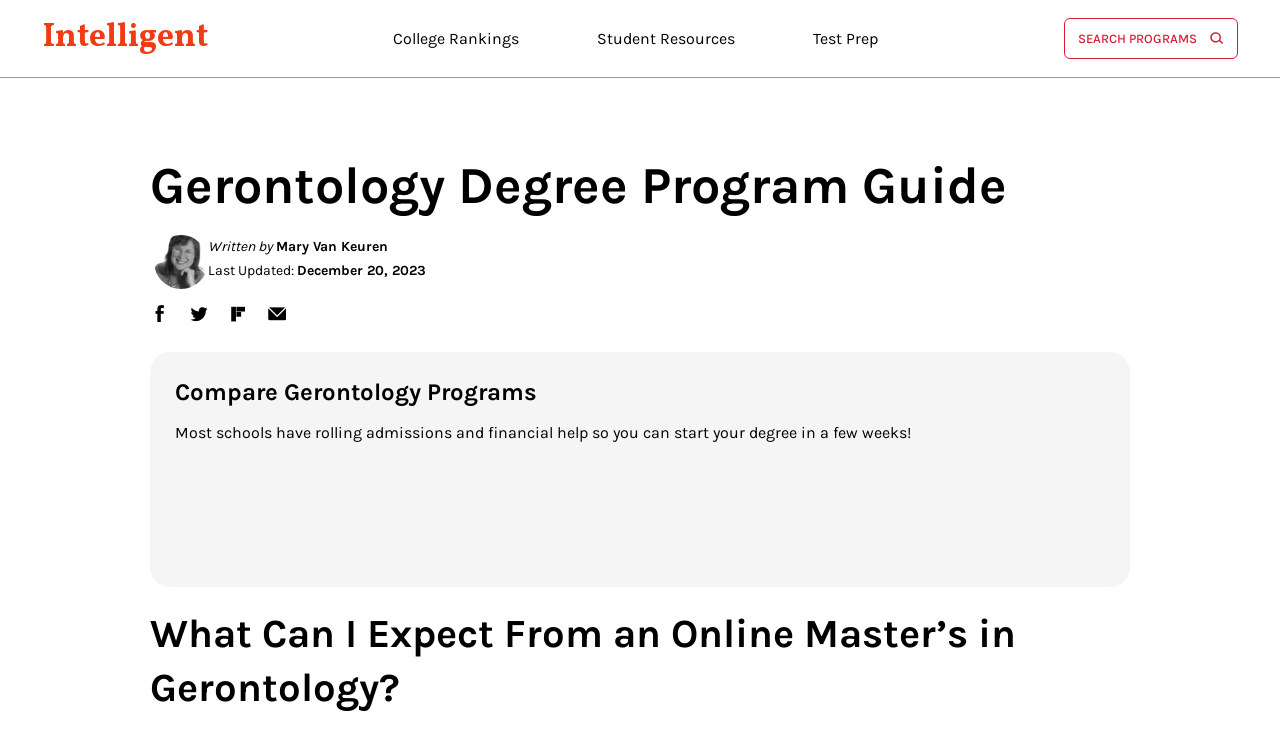

--- FILE ---
content_type: text/html; charset=UTF-8
request_url: https://www.intelligent.com/best-online-masters-in-gerontology-degree-programs/degree-program-guide/
body_size: 72312
content:
<!DOCTYPE html>
<html lang="en">
    <head>
        <link rel="preconnect" href="/">
        <link rel="icon" href="/wp-content/themes/intelligent/favicon.ico" type="image/x-icon">
        <link rel="preconnect" href="https://fonts.googleapis.com" crossorigin />
        <link rel="preload" href="/wp-content/themes/intelligent/assets/fonts/karla-bold.woff2" as="font" type="font/woff2" crossorigin>
        <link rel="preload" href="/wp-content/themes/intelligent/assets/fonts/karla-regular.woff2" as="font" type="font/woff2" crossorigin>
        <link rel="preload" href="/wp-content/themes/intelligent/assets/fonts/Vollkorn-Regular.woff2" as="font" type="font/woff2" crossorigin>
        <!-- <link rel="preload" href="https://www.intelligent.com/wp-content/themes/intelligent/assets/fonts/vollkorn-normal.woff2" as="font" type="font/woff2" crossorigin>
        <link rel="preload" href="https://www.intelligent.com/wp-content/themes/intelligent/assets/fonts/karla/karla-v23-latin-500.woff2" as="font" type="font/woff2" crossorigin> -->

        <link rel="preconnect" href="https://www.googletagmanager.com" crossorigin>
        <link rel="preconnect" href="https://platform-api.sharethis.com" crossorigin>
        <link rel="preconnect" href="https://dev.visualwebsiteoptimizer.com" crossorigin>
        <!-- <link rel="preconnect" href="https://sonic-ui.highereducation.com" crossorigin>
        <link rel="preconnect" href="https://content.cmn.com" crossorigin> -->
        <meta charset="utf-8">
        <!-- <meta name="viewport" content="width=device-width"> -->
        <meta name="viewport" content="width=device-width, initial-scale=1, maximum-scale=1" />
        <title>Gerontology Degree Program Guide - Intelligent</title>
       
        <!-- Global site tag (gtag.js) - Google Analytics 4 -->
        <script async src="https://www.googletagmanager.com/gtag/js?id=G-P5KR74MPHS"></script>
        <script>
          window.dataLayer = window.dataLayer || [];
          function gtag(){dataLayer.push(arguments);}
          gtag('js', new Date());
          gtag('config', 'G-P5KR74MPHS');
        </script>
        <meta name='robots' content='index, follow, max-image-preview:large, max-snippet:-1, max-video-preview:-1' />
	<style>img:is([sizes="auto" i], [sizes^="auto," i]) { contain-intrinsic-size: 3000px 1500px }</style>
	<!--Start: Critical CSS Handling Logic--><style>/*Start: Critical Part*//*! normalize.css v5.0.0 | MIT License | github.com/necolas/normalize.css */button,hr,input{overflow:visible}audio,canvas,progress,video{display:inline-block}progress,sub,sup{vertical-align:baseline}[type=checkbox],[type=radio],legend{box-sizing:border-box;padding:0}html{line-height:1.4;-ms-text-size-adjust:100%;-webkit-text-size-adjust:100%;min-height:100%}body{font-smoothing:antialiased;-webkit-font-smoothing:antialiased;-moz-osx-font-smoothing:grayscale;font:100% "Karla",sans-serif;margin:0 auto;position:relative}*,*:before,*:after{-webkit-box-sizing:border-box;box-sizing:border-box}article,aside,details,figcaption,figure,footer,header,main,menu,nav,section{display:block}h1{font-size:4.2em;margin:0 0 40px}figure{margin:1em 40px}hr{box-sizing:content-box;height:0}code,kbd,pre,samp{font-family:monospace,monospace;font-size:1em}a{background-color:rgba(0,0,0,0);-webkit-text-decoration-skip:objects}a:active,a:hover{outline-width:0}abbr[title]{border-bottom:none;text-decoration:underline;text-decoration:underline dotted}b,strong{font-weight:bold}dfn{font-style:italic}mark{background-color:#ff0;color:#000}small{font-size:80%}sub,sup{font-size:75%;line-height:0;position:relative}sub{bottom:-0.25em}sup{top:-0.5em}audio:not([controls]){display:none;height:0}img{border-style:none;height:auto}svg:not(:root){overflow:hidden}button,input,optgroup,select,textarea{font-family:"Karla",sans-serif;font-size:100%;line-height:1.15;margin:0}button,select{text-transform:none}[type=reset],[type=submit],button,html [type=button]{-webkit-appearance:button}[type=button]::-moz-focus-inner,[type=reset]::-moz-focus-inner,[type=submit]::-moz-focus-inner,button::-moz-focus-inner{border-style:none;padding:0}[type=button]:-moz-focusring,[type=reset]:-moz-focusring,[type=submit]:-moz-focusring,button:-moz-focusring{outline:ButtonText dotted 1px}fieldset{border:1px solid silver;margin:0 2px;padding:.35em .625em .75em}legend{color:inherit;display:table;max-width:100%;white-space:normal}textarea{overflow:auto}[type=number]::-webkit-inner-spin-button,[type=number]::-webkit-outer-spin-button{height:auto}[type=search]{-webkit-appearance:textfield;outline-offset:-2px}[type=search]::-webkit-search-cancel-button,[type=search]::-webkit-search-decoration{-webkit-appearance:none}::-webkit-file-upload-button{-webkit-appearance:button;font:inherit}summary{display:list-item}[hidden],template{display:none}@font-face{font-family:"Karla";src:url("/wp-content/themes/intelligent/assets/fonts/karla/Karla-ExtraLight.woff2") format("woff2"),url("/wp-content/themes/intelligent/assets/fonts/karla/Karla-ExtraLight.woff") format("woff");font-weight:200;font-style:normal;font-display:swap}@font-face{font-family:"Karla";src:url("/wp-content/themes/intelligent/assets/fonts/karla/Karla-Light.woff2") format("woff2"),url("/wp-content/themes/intelligent/assets/fonts/karla/Karla-Light.woff") format("woff");font-weight:300;font-style:normal;font-display:swap}@font-face{font-family:"Karla";font-style:normal;font-weight:400;font-display:fallback;src:url("/wp-content/themes/intelligent/assets/fonts/karla/karla-v23-latin-regular.eot");src:local(""),url("/wp-content/themes/intelligent/assets/fonts/karla/karla-v23-latin-regular.eot?#iefix") format("embedded-opentype"),url("/wp-content/themes/intelligent/assets/fonts/karla/karla-v23-latin-regular.woff2") format("woff2"),url("/wp-content/themes/intelligent/assets/fonts/karla/karla-v23-latin-regular.woff") format("woff"),url("/wp-content/themes/intelligent/assets/fonts/karla/karla-v23-latin-regular.ttf") format("truetype"),url("/wp-content/themes/intelligent/assets/fonts/karla/karla-v23-latin-regular.svg#Karla") format("svg")}@font-face{font-family:"Karla";font-style:normal;font-weight:500;font-display:fallback;src:url("/wp-content/themes/intelligent/assets/fonts/karla/karla-v23-latin-500.eot");src:local(""),url("/wp-content/themes/intelligent/assets/fonts/karla/karla-v23-latin-500.eot?#iefix") format("embedded-opentype"),url("/wp-content/themes/intelligent/assets/fonts/karla/karla-v23-latin-500.woff2") format("woff2"),url("/wp-content/themes/intelligent/assets/fonts/karla/karla-v23-latin-500.woff") format("woff"),url("/wp-content/themes/intelligent/assets/fonts/karla/karla-v23-latin-500.ttf") format("truetype"),url("/wp-content/themes/intelligent/assets/fonts/karla/karla-v23-latin-500.svg#Karla") format("svg")}@font-face{font-family:"Karla";font-style:normal;font-weight:700;font-display:fallback;src:url("/wp-content/themes/intelligent/assets/fonts/karla/karla-v23-latin-700.eot");src:local(""),url("/wp-content/themes/intelligent/assets/fonts/karla/karla-v23-latin-700.eot?#iefix") format("embedded-opentype"),url("/wp-content/themes/intelligent/assets/fonts/karla/karla-v23-latin-700.woff2") format("woff2"),url("/wp-content/themes/intelligent/assets/fonts/karla/karla-v23-latin-700.woff") format("woff"),url("/wp-content/themes/intelligent/assets/fonts/karla/karla-v23-latin-700.ttf") format("truetype"),url("/wp-content/themes/intelligent/assets/fonts/karla/karla-v23-latin-700.svg#Karla") format("svg")}@font-face{font-family:"Vollkorn";font-style:italic;font-weight:400;font-display:fallback;src:url("/wp-content/themes/intelligent/assets/fonts/vollkorn-italic.woff") format("woff"),url(https://fonts.gstatic.com/s/vollkorn/v13/0ybuGDoxxrvAnPhYGxksckM2WMCpRjDj-DJGWmmaM7Pq3g.woff) format("woff"),url(https://fonts.gstatic.com/s/vollkorn/v13/0ybuGDoxxrvAnPhYGxksckM2WMCpRjDj-DJGWmmZ.ttf) format("truetype"),url(https://fonts.gstatic.com/s/vollkorn/v13/0ybgGDoxxrvAnPhYGzMlQLzuMasz6Df2MHGuGA.eot) format("eot");unicode-range:U+0000-00FF,U+0131,U+0152-0153,U+02BB-02BC,U+02C6,U+02DA,U+02DC,U+2000-206F,U+2074,U+20AC,U+2122,U+2191,U+2193,U+2212,U+2215,U+FEFF,U+FFFD}@font-face{font-family:"Vollkorn";font-style:normal;font-weight:400;font-display:fallback;src:url("/wp-content/themes/intelligent/assets/fonts/Vollkorn-Regular.eot");src:url("/wp-content/themes/intelligent/assets/fonts/Vollkorn-Regular.eot?#iefix") format("embedded-opentype"),url("/wp-content/themes/intelligent/assets/fonts/Vollkorn-Regular.woff2") format("woff2"),url("/wp-content/themes/intelligent/assets/fonts/Vollkorn-Regular.woff") format("woff"),url("/wp-content/themes/intelligent/assets/fonts/Vollkorn-Regular.ttf") format("truetype"),url("/wp-content/themes/intelligent/assets/fonts/Vollkorn-Regular.svg#Vollkorn") format("svg")}@font-face{font-family:"Vollkorn";font-style:normal;font-weight:700;font-display:fallback;src:url("/wp-content/themes/intelligent/assets/fonts/vollkorn-normal.woff2") format("woff2"),url(https://fonts.gstatic.com/s/vollkorn/v13/0ybgGDoxxrvAnPhYGzMlQLzuMasz6Df213auGmObEbE.woff) format("woff"),url(https://fonts.gstatic.com/s/vollkorn/v13/0ybgGDoxxrvAnPhYGzMlQLzuMasz6Df213auGQ.ttf) format("truetype"),url(https://fonts.gstatic.com/s/vollkorn/v13/0ybgGDoxxrvAnPhYGzMlQLzuMasz6Df2MHGuGA.eot) format("eot");unicode-range:U+0000-00FF,U+0131,U+0152-0153,U+02BB-02BC,U+02C6,U+02DA,U+02DC,U+2000-206F,U+2074,U+20AC,U+2122,U+2191,U+2193,U+2212,U+2215,U+FEFF,U+FFFD}@font-face{font-family:"Vollkorn";font-style:normal;font-weight:400;font-display:swap;src:url(https://fonts.gstatic.com/s/vollkorn/v21/0yb9GDoxxrvAnPhYGxkkaE0Urhg0xTY.woff2) format("woff2");unicode-range:U+0460-052F,U+1C80-1C88,U+20B4,U+2DE0-2DFF,U+A640-A69F,U+FE2E-FE2F}@font-face{font-family:"Vollkorn";font-style:normal;font-weight:800;font-display:swap;src:url(https://fonts.gstatic.com/s/vollkorn/v21/0yb9GDoxxrvAnPhYGxktaE0Urhg0xTY.woff2) format("woff2");unicode-range:U+0301,U+0400-045F,U+0490-0491,U+04B0-04B1,U+2116}@font-face{font-family:"Vollkorn";font-style:normal;font-weight:500;font-display:swap;src:url(https://fonts.gstatic.com/s/vollkorn/v21/0yb9GDoxxrvAnPhYGxkkaE0Urhg0xTY.woff2) format("woff2");unicode-range:U+0460-052F,U+1C80-1C88,U+20B4,U+2DE0-2DFF,U+A640-A69F,U+FE2E-FE2F}@font-face{font-family:"Vollkorn";font-style:normal;font-weight:600;font-display:swap;src:url(https://fonts.gstatic.com/s/vollkorn/v21/0yb9GDoxxrvAnPhYGxkkaE0Urhg0xTY.woff2) format("woff2");unicode-range:U+0460-052F,U+1C80-1C88,U+20B4,U+2DE0-2DFF,U+A640-A69F,U+FE2E-FE2F}.body-overflow{overflow:hidden}.new-mega-menu{border-bottom:1px solid #999;padding:16px 0px;position:sticky;top:0px;background-color:#fff;z-index:999999;margin-bottom:24px}.new-mega-header{max-width:1195px;margin:0 auto;display:-webkit-box;display:-ms-flexbox;display:flex;-webkit-box-pack:space-between;-ms-flex-pack:space-between;justify-content:space-between;-webkit-box-align:center;-ms-flex-align:center;align-items:center;position:relative}@media(max-width: 1200px){.new-mega-header{padding:0px 35px}}@media(max-width: 1000px){.new-mega-header{padding:0px 15px}}.new-mega-header .logo{position:relative;line-height:25px}.new-mega-header .logo a{color:#f03b14;text-decoration:none;font-size:33px;font-weight:700;font-family:"Vollkorn",sans-serif;line-height:33px;display:block}@media(max-width: 385px){.new-mega-header .logo a{font-size:22px}}@media(max-width: 1000px){.new-mega-header .new-mega-menu-outer{order:3}}.new-mega-header .new-mega-menu-outer .menu-header-mega-menu-container .menu{margin:0px;padding:0px}@media(max-width: 1000px){.new-mega-header .new-mega-menu-outer .menu-header-mega-menu-container .menu>li{position:relative}.new-mega-header .new-mega-menu-outer .menu-header-mega-menu-container .menu>li:after{border-bottom-style:solid;border-bottom-width:1.5px;border-right-style:solid;border-right-width:1.5px;content:"";display:inline-block;height:10px;right:2px;position:absolute;top:50%;margin-top:-4.5px;width:10px;color:#000;transform:rotate(45deg)}}@media(max-width: 1000px){.new-mega-header .new-mega-menu-outer .menu-header-mega-menu-container .menu>li.mb-active-li:after{transform:rotate(-135deg);margin-top:-2.5px}}.new-mega-header .new-mega-menu-outer .menu-header-mega-menu-container .menu>li:not(.menu-item-has-children):after{display:none}.new-mega-header .new-mega-menu-outer .menu-header-mega-menu-container .menu li{display:inline-block;margin:0px;font-size:16px;padding:12px;line-height:normal;margin:0 24px;cursor:pointer;border:1px solid rgba(0,0,0,0);border-radius:12px}.new-mega-header .new-mega-menu-outer .menu-header-mega-menu-container .menu li:hover{border-color:#f03b14}.new-mega-header .new-mega-menu-outer .menu-header-mega-menu-container .menu li:hover a{color:#f03b14}@media(max-width: 1200px){.new-mega-header .new-mega-menu-outer .menu-header-mega-menu-container .menu li{padding:12px 9px;margin:0 5px}}@media(max-width: 1000px){.new-mega-header .new-mega-menu-outer .menu-header-mega-menu-container .menu li{display:block;border:0px;border-bottom:1px solid #f03b14;border-radius:0px;padding:12px 0px}}.new-mega-header .new-mega-menu-outer .menu-header-mega-menu-container .menu li a{color:#000;font-size:16px;font-style:normal;font-weight:400;line-height:normal;text-decoration:none}.new-mega-header .new-mega-menu-outer .menu-header-mega-menu-container .menu li a:hover{color:#f03b14}.new-mega-header .new-mega-menu-outer .menu-header-mega-menu-container .menu li.mega-menu-li>ul.sub-menu{position:absolute;left:0;padding:24px 12px;background:#fff;box-shadow:0px 0px 10px 0px rgba(0,0,0,.1);top:61.5px;width:100%;max-width:100%;gap:35px;grid-template-columns:1fr 1fr 1fr 1fr}@media(max-width: 1000px){.new-mega-header .new-mega-menu-outer .menu-header-mega-menu-container .menu li.mega-menu-li>ul.sub-menu{gap:5px;grid-template-columns:1fr;height:calc(100vh - 220px);overflow:auto;top:44px;padding:10px;padding-top:0px;border-top:0;box-shadow:none;padding-bottom:30px}}.new-mega-header .new-mega-menu-outer .menu-header-mega-menu-container .menu li.mega-menu-li>ul.sub-menu li{border:0px;border-radius:0px}.new-mega-header .new-mega-menu-outer .menu-header-mega-menu-container .menu li.mega-menu-li>ul.sub-menu li a{font-weight:700;font-size:14px;width:100%;border-bottom:1px solid #f03b14;display:block;padding:12px 0px 15px 0px;text-transform:uppercase;margin-bottom:15px;color:#000}.new-mega-header .new-mega-menu-outer .menu-header-mega-menu-container .menu li.mega-menu-li>ul.sub-menu li a:not([href]){cursor:default}.new-mega-header .new-mega-menu-outer .menu-header-mega-menu-container .menu li.mega-menu-li>ul.sub-menu li a:not([href]):hover{border-color:#f03b14}.new-mega-header .new-mega-menu-outer .menu-header-mega-menu-container .menu li.mega-menu-li>ul.sub-menu li a:hover{color:#000;border-color:#000}@media(max-width: 1000px){.new-mega-header .new-mega-menu-outer .menu-header-mega-menu-container .menu li.mega-menu-li>ul.sub-menu li a{padding-left:0px}}.new-mega-header .new-mega-menu-outer .menu-header-mega-menu-container .menu li.mega-menu-li>ul.sub-menu li ul.sub-menu{padding:0px;position:relative;box-shadow:none;max-width:100%;border:0px;top:auto;display:inline-block}.new-mega-header .new-mega-menu-outer .menu-header-mega-menu-container .menu li.mega-menu-li>ul.sub-menu li ul.sub-menu li{margin:0px;padding:0px;display:block;width:100%}.new-mega-header .new-mega-menu-outer .menu-header-mega-menu-container .menu li.mega-menu-li>ul.sub-menu li ul.sub-menu li a{font-weight:400;font-size:13px;line-height:26px;margin:0px;padding:0px;border:0px;display:inline-block;width:auto;color:#000}.new-mega-header .new-mega-menu-outer .menu-header-mega-menu-container .menu li.mega-menu-li>ul.sub-menu li ul.sub-menu li a:hover{color:#000;text-decoration:underline}.new-mega-header .new-mega-menu-outer .menu-header-mega-menu-container .menu li.mega-menu-li-col-two>ul.sub-menu{position:absolute;left:0px;right:0px;padding:24px 12px;background:#fff;box-shadow:0px 0px 10px 0px rgba(0,0,0,.1);top:61.5px;width:100%;max-width:800px;gap:35px;grid-template-columns:1fr 1fr;margin:0 auto}@media(max-width: 1000px){.new-mega-header .new-mega-menu-outer .menu-header-mega-menu-container .menu li.mega-menu-li-col-two>ul.sub-menu{gap:5px;grid-template-columns:1fr;height:calc(100vh - 220px);overflow:auto;top:44px;padding:10px;padding-top:0px;border-top:0;box-shadow:none;max-width:100%;padding-bottom:30px}}.new-mega-header .new-mega-menu-outer .menu-header-mega-menu-container .menu li.mega-menu-li-col-two>ul.sub-menu li{border:0px;border-radius:0px}.new-mega-header .new-mega-menu-outer .menu-header-mega-menu-container .menu li.mega-menu-li-col-two>ul.sub-menu li a{font-weight:700;font-size:14px;width:100%;border-bottom:1px solid #f03b14;display:block;padding:12px 0px 15px 0px;text-transform:uppercase;margin-bottom:15px;color:#000}.new-mega-header .new-mega-menu-outer .menu-header-mega-menu-container .menu li.mega-menu-li-col-two>ul.sub-menu li a:not([href]){cursor:default}.new-mega-header .new-mega-menu-outer .menu-header-mega-menu-container .menu li.mega-menu-li-col-two>ul.sub-menu li a:not([href]):hover{border-color:#f03b14}.new-mega-header .new-mega-menu-outer .menu-header-mega-menu-container .menu li.mega-menu-li-col-two>ul.sub-menu li a:hover{color:#000;border-color:#000}@media(max-width: 1000px){.new-mega-header .new-mega-menu-outer .menu-header-mega-menu-container .menu li.mega-menu-li-col-two>ul.sub-menu li a{padding-left:0px}}.new-mega-header .new-mega-menu-outer .menu-header-mega-menu-container .menu li.mega-menu-li-col-two>ul.sub-menu li ul.sub-menu{padding:0px;position:relative;box-shadow:none;max-width:100%;border:0px;top:auto;display:inline-block}.new-mega-header .new-mega-menu-outer .menu-header-mega-menu-container .menu li.mega-menu-li-col-two>ul.sub-menu li ul.sub-menu li{margin:0px;padding:0px;display:block;width:100%}.new-mega-header .new-mega-menu-outer .menu-header-mega-menu-container .menu li.mega-menu-li-col-two>ul.sub-menu li ul.sub-menu li a{font-weight:400;font-size:13px;line-height:26px;margin:0px;padding:0px;border:0px;display:inline-block;width:auto;color:#000}.new-mega-header .new-mega-menu-outer .menu-header-mega-menu-container .menu li.mega-menu-li-col-two>ul.sub-menu li ul.sub-menu li a:hover{color:#000;text-decoration:underline}.new-mega-header .new-mega-menu-outer .menu-header-mega-menu-container .menu li .sub-menu{display:none;max-width:340px;position:absolute;left:auto;padding:24px 0px;background:#fff;box-shadow:0px 0px 10px 0px rgba(0,0,0,.1);top:61.5px;width:auto;grid-template-columns:1fr}@media(max-width: 1000px){.new-mega-header .new-mega-menu-outer .menu-header-mega-menu-container .menu li .sub-menu{max-width:100%;top:44px;padding:inherit;box-shadow:none;border-top:0;grid-template-columns:initial;left:0;width:100%}}@media(max-width: 1000px){.new-mega-header .new-mega-menu-outer .menu-header-mega-menu-container .menu li .sub-menu.mb-sub-menu{display:block;z-index:9999}}.new-mega-header .new-mega-menu-outer .menu-header-mega-menu-container .menu li .sub-menu li{font-weight:700;font-size:14px;width:100%;display:block;padding:15px 36px 0px;text-transform:uppercase;border-radius:0px;margin:0 0 0px 0;border:0px}.new-mega-header .new-mega-menu-outer .menu-header-mega-menu-container .menu li .sub-menu li:not(:last-child) a{border-bottom:1px solid #f03b14}@media(max-width: 1000px){.new-mega-header .new-mega-menu-outer .menu-header-mega-menu-container .menu li .sub-menu li{padding:15px;padding-top:0}}.new-mega-header .new-mega-menu-outer .menu-header-mega-menu-container .menu li .sub-menu li a{font-weight:700;padding:12px 0px;display:block;color:#000}.new-mega-header .new-mega-menu-outer .menu-header-mega-menu-container .menu li .sub-menu li a:hover{color:#000;border-color:#000}@media(max-width: 1000px){.new-mega-header .new-mega-menu-outer .menu-header-mega-menu-container .menu li .sub-menu li a{display:block}}@media(max-width: 1000px){.new-mega-header .menu-header-mega-menu-container{display:none;height:100%;background:#fff;right:0;top:66px;bottom:0;width:100%;padding:13px 15px 35px;text-align:left;box-shadow:0px 5px 10px rgba(0,0,0,.25);z-index:999;position:fixed}}@media(max-width: 1000px){.new-mega-header .toggle-btn{width:24px;height:18px;cursor:pointer;-ms-transition:all .3s;-moz-transition:all .3s;-webkit-transition:all .3s;transition:all .3s;position:relative;z-index:2}.new-mega-header .toggle-btn span{display:block;position:absolute;top:50%;margin-top:-1px;right:0;width:100%;height:2px;background-color:#000;transition:all .3s ease}.new-mega-header .toggle-btn span:first-of-type{transform:translate(0, -8px)}.new-mega-header .toggle-btn span:last-of-type{transform:translate(0, 8px)}.new-mega-header .toggle-btn.mb-open{z-index:9999}.new-mega-header .toggle-btn.mb-open span{margin-bottom:-1px}.new-mega-header .toggle-btn.mb-open span:first-of-type{transform:translate(0, 0) rotate(45deg)}.new-mega-header .toggle-btn.mb-open span:last-of-type{transform:translate(0, 0) rotate(-45deg)}.new-mega-header .toggle-btn.mb-open span:nth-last-of-type(2){display:none}}.new-mega-header .search-btn{border:1px solid #d51b32;border-radius:6px;padding:12px 13px;font-weight:500;text-transform:uppercase;font-size:13px;line-height:13px;background-color:#fff;color:#d51b32;z-index:9;cursor:pointer;display:flex;align-items:center;max-width:175px}.new-mega-header .search-btn:hover{background:#d51b32;color:#fff}.new-mega-header .search-btn:hover .search-icon svg g{stroke:#fff}@media(max-width: 1000px){.new-mega-header .search-btn{padding:9px 5px;font-size:12px;margin-left:auto;margin-right:20px}}.new-mega-header .search-btn .search-icon{display:inline-block;width:15px;height:15px;margin-left:12px}@media(max-width: 1000px){.new-mega-header .search-btn .search-icon{display:none}}.RV-popup-outer{display:none;position:fixed;width:100vw;z-index:1000000;overflow:auto;height:100%;bottom:0%;left:0px;background-color:rgba(0,0,0,.61);backdrop-filter:blur(5px);-webkit-backdrop-filter:blur(5px)}.RV-popup-outer .RV-inner{border-radius:30px;max-width:1195px;margin:0 auto;min-height:250px;background-color:#f5f5f5;position:absolute;left:0;right:0;top:25%;transform:translate(0, -25%);width:100%}@media(max-width: 1200px){.RV-popup-outer .RV-inner{padding:0 20px;width:90%}}.RV-popup-outer .RV-inner .close-popup{color:#000;cursor:pointer;position:absolute;right:24px;font-size:30px;font-size:30px;top:15px;line-height:20px}.RV-popup-outer .new-search-innner{padding:30px 30px 15px;background-color:#f5f5f5;border-radius:20px;margin-bottom:0px;margin-top:15px;height:auto;min-height:235px}@media(max-width: 767px){.RV-popup-outer .new-search-innner{min-height:auto}}.RV-popup-outer .new-search-innner .head-h2{margin-top:0;font-size:24px;line-height:30px;margin-bottom:20px;letter-spacing:normal;font-weight:bold}.subscribe-newsletter{margin-top:70px}@media(min-width: 300px)and (max-width: 767px){.subscribe-newsletter{margin-top:70px}}@media(min-width: 768px)and (max-width: 980px){.subscribe-newsletter{margin-top:70px}}.subscribe-newsletter .block{margin:0 auto;max-width:980px}@media(min-width: 300px)and (max-width: 767px){.subscribe-newsletter .block{padding-left:15px;padding-right:15px}}@media(min-width: 540px)and (max-width: 768px){.subscribe-newsletter .block{padding-left:35px;padding-right:35px}}@media(min-width: 768px)and (max-width: 980px){.subscribe-newsletter .block{padding-left:35px;padding-right:35px}}.subscribe-newsletter .block h4{font-size:26px;letter-spacing:1px;font-weight:700;text-transform:uppercase;margin:0}.subscribe-newsletter .block h4.option-2{color:#304180}@media(min-width: 300px)and (max-width: 767px){.subscribe-newsletter .block h4{line-height:40px}}.subscribe-newsletter .block form{margin:0;padding:0;margin-top:70px;position:relative;display:-webkit-box;display:-ms-flexbox;display:flex;-webkit-box-pack:flex-start;-ms-flex-pack:flex-start;justify-content:flex-start;-webkit-box-orient:horizontal;-webkit-box-direction:normal;-ms-flex-flow:row wrap;flex-flow:row wrap}@media(min-width: 300px)and (max-width: 767px){.subscribe-newsletter .block form{margin-top:50px}}.subscribe-newsletter .block form .sml_thankyou{width:100%;position:absolute;bottom:-40px;color:green}@media(min-width: 300px)and (max-width: 767px){.subscribe-newsletter .block form .sml_thankyou{font-size:14px;bottom:-35px}}.subscribe-newsletter .block form .sml_email{max-width:495px;width:100%;margin-top:0;margin-bottom:0}@media(min-width: 300px)and (max-width: 767px){.subscribe-newsletter .block form .sml_email{max-width:inherit;width:calc(100% - 138px)}}.subscribe-newsletter .block form .sml_email .sml_emaillabel{display:none}.subscribe-newsletter .block form .sml_email input[type=text],.subscribe-newsletter .block form .sml_email input[type=email]{height:53px;border:solid 5px #4198d4;width:100%;font-size:21px;line-height:32px;color:#b1b1b1;font-style:italic;font-family:"Vollkorn",serif;padding-left:18px;outline:none}.subscribe-newsletter .block form .sml_email input[type=text]::placeholder,.subscribe-newsletter .block form .sml_email input[type=email]::placeholder{color:#b1b1b1}@media all and (max-width: 420px){.subscribe-newsletter .block form .sml_email input[type=text]::placeholder,.subscribe-newsletter .block form .sml_email input[type=email]::placeholder{font-size:14px}}.subscribe-newsletter .block form .sml_submit{margin:0;padding:0}.subscribe-newsletter .block form .sml_submit input[type=submit],.subscribe-newsletter .block form .sml_submit button{border:solid 5px #4198d4;height:53px;background:#fff;border-left:none;padding:0px 28px;font-size:14px;color:#000;line-height:24px;text-transform:uppercase;font-weight:700;cursor:pointer;outline:none}.subscribe-newsletter .block form .sml_submit input[type=submit].option-2,.subscribe-newsletter .block form .sml_submit button.option-2{color:#304180}.subscribe-newsletter .block form .sml_submit input[type=submit]:hover,.subscribe-newsletter .block form .sml_submit button:hover{background:#4198d4;color:#fff}.list-content{max-width:980px;margin:0 auto;margin-top:41px}@media all and (max-width: 1120px){.list-content{padding:0 35px}}@media(min-width: 300px)and (max-width: 767px){.list-content{padding:0 15px;margin-top:41px}}@media(min-width: 540px)and (max-width: 768px){.list-content{padding:0 35px}}@media(min-width: 768px)and (max-width: 980px){.list-content{padding:0 35px}}.list-content .listing{margin-top:58px}@media screen and (max-width: 768px){.list-content .listing{margin-top:30px}}.list-content .listing ul{list-style-type:none;margin:0;padding:0;display:-webkit-box;display:-ms-flexbox;display:flex;-webkit-box-pack:flex-start;-ms-flex-pack:flex-start;justify-content:flex-start}@media(max-width: 768px){.list-content .listing ul{-ms-flex-wrap:wrap;flex-wrap:wrap}}.list-content .listing ul li{max-width:280px;margin-right:65px}.list-content .listing ul li:last-child{margin-right:0}@media(min-width: 300px)and (max-width: 767px){.list-content .listing ul li{margin-right:0;margin-bottom:35px;max-width:100%}.list-content .listing ul li:last-child{margin-bottom:0}}.list-content .listing ul li h3{margin:0;font-size:26px;font-weight:700;line-height:40px;letter-spacing:1px;text-transform:uppercase;border-left:solid 5px #f03b14;padding:35px 0px 35px 32px;margin-bottom:30px}.list-content .listing ul li h3 span{color:#f03b14}@media(min-width: 300px)and (max-width: 767px){.list-content .listing ul li h3{padding-left:25px}}.list-content .listing ul li p{font-size:21px;line-height:30px;margin:0;font-family:"Vollkorn",serif;color:#333}.list-content .listing ul li p a{color:#333;text-decoration:underline}.list-content .listing ul li p a:hover{color:#f03b14}.info-content{max-width:980px;margin:0 auto;margin-top:25px;margin-bottom:10px}@media(min-width: 300px)and (max-width: 767px){.info-content{padding:0 15px;margin-top:42px;margin-bottom:42px;-webkit-box-orient:column-reverse;-webkit-box-direction:column-reverse;-ms-flex-direction:column-reverse;flex-direction:column-reverse}}@media(max-width: 1000px){.info-content{padding:0 35px}}@media(min-width: 540px)and (max-width: 768px){.info-content{padding:0 35px}}@media(min-width: 768px)and (max-width: 980px){.info-content{padding:0 35px}}.info-content .column-content{display:-webkit-box;display:-ms-flexbox;display:flex;-webkit-box-pack:flex-start;-ms-flex-pack:flex-start;justify-content:flex-start;-webkit-box-orient:horizontal;-webkit-box-direction:normal;-ms-flex-flow:row wrap;flex-flow:row wrap}@media(min-width: 300px)and (max-width: 767px){.info-content .column-content{-webkit-box-orient:column-reverse;-webkit-box-direction:column-reverse;-ms-flex-direction:column-reverse;flex-direction:column-reverse}}.info-content .column-content>.left-content{width:calc(100% - 280px)}@media(min-width: 300px)and (max-width: 767px){.info-content .column-content>.left-content{max-width:100%;width:100%}}.info-content .left-content.full-width{max-width:100%;width:100%}.info-content .left-content p{margin:0;margin-bottom:20px;font-weight:400}.info-content .left-content p a{color:#000}.info-content .left-content p a:hover{color:#f03b14}.info-content .left-content ul>li{margin-bottom:10px;color:#333}.info-content .left-content ol>li{margin-bottom:10px;font-size:18px;line-height:36px;color:#333}.info-content .right-content{max-width:280px;padding-left:75px}@media(min-width: 300px)and (max-width: 767px){.info-content .right-content{margin-top:0px;max-width:100%;padding-left:0;margin-bottom:70px}}@media(min-width: 768px)and (max-width: 980px){.info-content .right-content{margin-top:0px;padding-left:30px}}.info-content .right-content .information{border:solid 5px #e6e6e6;padding:22px 30px 25px 30px}.info-content .right-content .information ul{list-style-type:none;margin:0;padding:0}.info-content .right-content .information ul li{display:block;font-size:14px;color:#333;font-weight:700;letter-spacing:1px;text-transform:uppercase;border-bottom:solid 5px #e6e6e6;padding-bottom:30px;margin-bottom:22px;line-height:24px}@media(min-width: 300px)and (max-width: 767px){.info-content .right-content .information ul li{display:-webkit-box;display:-ms-flexbox;display:flex;-webkit-box-pack:flex-start;-ms-flex-pack:flex-start;justify-content:flex-start;-webkit-box-align:center;-ms-flex-align:center;align-items:center}}.info-content .right-content .information ul li:last-child{border-bottom:none;padding-bottom:0;margin-bottom:0}.info-content .right-content .information ul li i{font-style:normal}@media(min-width: 300px)and (max-width: 767px){.info-content .right-content .information ul li i{width:calc(100% - 85px);padding-left:50px}}@media(min-width: 540px)and (max-width: 768px){.info-content .right-content .information ul li i{width:calc(100% - 108px)}}.info-content .right-content .information ul li span{font-size:42px;color:#f03b14;font-family:"Vollkorn",serif;display:block;font-weight:400;line-height:56px}@media(min-width: 300px)and (max-width: 767px){.info-content .right-content .information ul li span{width:85px}}@media(min-width: 540px)and (max-width: 768px){.info-content .right-content .information ul li span{width:108px}}.program-structure{background:#e7d7c7;margin-bottom:60px}@media screen and (max-width: 768px){.program-structure{margin-bottom:30px}}.program-structure .block{max-width:980px;margin:0 auto;padding:100px 0px 66px 0px}@media screen and (max-width: 768px){.program-structure .block{padding-top:70px}}.program-structure .block .title-with-img{display:-webkit-box;display:-ms-flexbox;display:flex;-webkit-box-orient:horizontal;-webkit-box-direction:normal;-ms-flex-flow:row wrap;flex-flow:row wrap;margin-bottom:20px}@media screen and (max-width: 768px){.program-structure .block .title-with-img{-webkit-box-orient:column-reverse;-webkit-box-direction:column-reverse;-ms-flex-direction:column-reverse;flex-direction:column-reverse;margin-bottom:5px}}.program-structure .block .title-with-img h2{max-width:100%;display:block;position:relative;float:left;margin-bottom:30px}@media screen and (max-width: 768px){.program-structure .block .title-with-img h2{margin:0 auto;text-align:center;margin-top:25px;margin-bottom:20px;word-break:break-word;max-width:100%;font-size:28px !important;line-height:34px !important}}.program-structure .block .title-with-img figure,.program-structure .block .title-with-img picture{margin:0;padding:0;max-width:290px;margin-left:auto;float:right;display:none}@media screen and (max-width: 980px){.program-structure .block .title-with-img figure,.program-structure .block .title-with-img picture{max-width:200px}}@media screen and (max-width: 768px){.program-structure .block .title-with-img figure,.program-structure .block .title-with-img picture{max-width:202px;margin:0 auto}}@media(min-width: 769px)and (max-width: 1000px){.program-structure .block .title-with-img figure,.program-structure .block .title-with-img picture{margin-bottom:0px}}.program-structure .block .title-with-img figure img,.program-structure .block .title-with-img picture img{width:100%}@media(min-width: 300px)and (max-width: 767px){.program-structure .block{padding-left:15px;padding-right:15px}}@media(min-width: 540px)and (max-width: 768px){.program-structure .block{padding-left:35px;padding-right:35px}}@media(min-width: 768px)and (max-width: 980px){.program-structure .block{padding-left:35px;padding-right:35px}}.program-structure .block h2{font-size:100px;line-height:120px;letter-spacing:-5px;font-weight:700;margin:0;color:#000;max-width:665px;margin-bottom:80px}@media(min-width: 300px)and (max-width: 767px){.program-structure .block h2{font-size:60px;line-height:60px;letter-spacing:-3px}}@media(min-width: 768px)and (max-width: 980px){.program-structure .block h2{font-size:60px;line-height:60px;letter-spacing:-3px}}@media(max-width: 430px){.program-structure .block h2{font-size:45px}}.program-listing .row{display:-webkit-box;display:-ms-flexbox;display:flex;flex-wrap:wrap;flex-direction:column-reverse}.program-listing .box-outer{display:-webkit-box;display:-ms-flexbox;display:flex;-webkit-box-pack:flex-start;-ms-flex-pack:flex-start;justify-content:flex-start;-webkit-box-orient:horizontal;-webkit-box-direction:normal;-ms-flex-flow:row wrap;flex-flow:row wrap}.program-listing .column{outline:none;max-width:289px;width:100%;border:solid 5px #000;height:297px;text-decoration:none;margin-bottom:60px;margin-right:56px;cursor:pointer;position:relative}.program-listing .column:nth-child(3){margin-right:0}@media(min-width: 300px)and (max-width: 767px){.program-listing .column{max-width:100%;margin-right:0;height:252px}}@media(min-width: 768px)and (max-width: 980px){.program-listing .column{max-width:100%;margin-right:0}}.program-listing .column .number{font-size:18px;color:#000;font-weight:700;border-right:solid 5px #000;display:table;padding:8px 10px}@media screen and (max-width: 1000px){.program-listing .column .number{display:inline-block;vertical-align:top;border-bottom:none !important}}.program-listing .column .program-name{border:solid 5px #000;display:table;border-left:none;font-size:14px;color:#000;font-weight:700;padding:8px 10px;text-transform:uppercase;letter-spacing:1px;min-width:60px;min-height:42px}.program-listing .column .program-name .field_program_name{text-transform:uppercase;font-weight:700;font-family:karla,sans-serif;font-size:14px;line-height:normal}.program-listing .column .name{font-size:28px;line-height:34px;letter-spacing:1px;text-transform:uppercase;color:#000;font-weight:700;padding:18px 12px;padding-bottom:60px}.program-listing .column .name .attr-default-block{padding-bottom:40px;display:inline-block}@media screen and (max-width: 1000px){.program-listing .column .name{text-align:left;font-size:28px;display:inline-block;padding-bottom:7px;padding-top:7px !important;width:calc(100% - 50px)}}@media all and (max-width: 420px){.program-listing .column .name{font-size:22px;line-height:26px}}@media all and (max-width: 380px){.program-listing .column .name{font-size:20px;line-height:25px}}.program-listing .column .arrow{position:absolute;bottom:15px;left:50%;-ms-transform:translateY(-50%);-moz-transform:translateY(-50%);-webkit-transform:translateY(-50%);transform:translateY(-50%);width:30px;height:19px}@media screen and (max-width: 1000px){.program-listing .column .arrow{position:relative;left:0;border:0;transform:translateY(0);bottom:0;width:50px;border-left:solid 5px #000;height:auto}}.program-listing .column .arrow:before,.program-listing .column .arrow:after{content:"";width:5px;height:20px;position:absolute;-ms-transform:rotate(45deg);-moz-transform:rotate(45deg);-webkit-transform:rotate(45deg);transform:rotate(45deg);background:#000;left:17px;top:0}@media screen and (max-width: 1000px){.program-listing .column .arrow:before,.program-listing .column .arrow:after{left:23px;top:10px}}.program-listing .column .arrow:after{-ms-transform:rotate(-45deg);-moz-transform:rotate(-45deg);-webkit-transform:rotate(-45deg);transform:rotate(-45deg);left:5px}@media screen and (max-width: 1000px){.program-listing .column .arrow:after{left:11px}}.program-listing .column:hover,.program-listing .column.selected{outline:none}.program-listing .column:hover .arrow:before,.program-listing .column.selected .arrow:before{-ms-transform:rotate(-45deg);-moz-transform:rotate(-45deg);-webkit-transform:rotate(-45deg);transform:rotate(-45deg)}.program-listing .column:hover .arrow:after,.program-listing .column.selected .arrow:after{-ms-transform:rotate(45deg);-moz-transform:rotate(45deg);-webkit-transform:rotate(45deg);transform:rotate(45deg)}.program-listing .detail-content{width:100%;display:block;position:relative;transition:all .6s;overflow:hidden;max-height:0}.program-listing .detail-content.height-increase{transition:all .6s}.program-listing .detail-content .item{border:solid 5px #000;margin-bottom:60px;display:block}@media screen and (max-width: 1000px){.program-listing .detail-content .item{margin-bottom:20px}}.program-listing .detail-content .item .item-inner{padding:40px 68px;position:relative}@media(min-width: 300px)and (max-width: 767px){.program-listing .detail-content .item .item-inner{padding:20px 15px}}@media(min-width: 768px)and (max-width: 980px){.program-listing .detail-content .item .item-inner{padding:35px 15px}}.program-listing .detail-content .item .item-inner .close-button{position:absolute;right:20px;top:20px;width:40px;height:40px;cursor:pointer}.program-listing .detail-content .item .item-inner .close-button:before,.program-listing .detail-content .item .item-inner .close-button:after{content:"";position:absolute;width:5px;height:40px;right:14px;border-radius:100px;background:#000;-ms-transform:rotate(45deg);-moz-transform:rotate(45deg);-webkit-transform:rotate(45deg);transform:rotate(45deg)}.program-listing .detail-content .item .item-inner .close-button:after{-ms-transform:rotate(-45deg);-moz-transform:rotate(-45deg);-webkit-transform:rotate(-45deg);transform:rotate(-45deg)}.program-listing .detail-content .item .item-inner .c-name,.program-listing .detail-content .item .item-inner h1{margin:0;font-size:60px;color:#000;font-weight:700;letter-spacing:-2px;line-height:inherit;margin-bottom:32px}@media(max-width: 520px){.program-listing .detail-content .item .item-inner .c-name,.program-listing .detail-content .item .item-inner h1{word-break:break-word}}@media(min-width: 300px)and (max-width: 767px){.program-listing .detail-content .item .item-inner .c-name,.program-listing .detail-content .item .item-inner h1{font-size:20px;line-height:27px;color:#333;margin-top:0px;padding-right:50px}}@media(min-width: 540px)and (max-width: 768px){.program-listing .detail-content .item .item-inner .c-name,.program-listing .detail-content .item .item-inner h1{margin-top:0}}@media(min-width: 768px)and (max-width: 980px){.program-listing .detail-content .item .item-inner .c-name,.program-listing .detail-content .item .item-inner h1{margin-top:20px}}.program-listing .detail-content .item .item-inner .c-name a,.program-listing .detail-content .item .item-inner h1 a{text-decoration:none;color:#000}.program-listing .detail-content .item .item-inner .blurb>span{display:block;margin-bottom:25px}.program-listing .detail-content .item .item-inner .left-column{max-width:270px;display:inline-block;vertical-align:top;width:100%}@media(min-width: 300px)and (max-width: 767px){.program-listing .detail-content .item .item-inner .left-column{max-width:100%}}.program-listing .detail-content .item .item-inner .left-column .mobile-fields{display:none}@media(min-width: 300px)and (max-width: 767px){.program-listing .detail-content .item .item-inner .left-column .mobile-fields{display:block;margin-bottom:30px}}.program-listing .detail-content .item .item-inner .content-style p{font-size:16px;line-height:22px;color:#000;margin:0;font-weight:400;margin-bottom:30px}.program-listing .detail-content .item .item-inner .content-style p:last-child{margin-bottom:0}.program-listing .detail-content .item .item-inner .content-style p a{color:#000;text-decoration:none;position:relative}.program-listing .detail-content .item .item-inner .content-style p a.field_email{text-decoration:underline}.program-listing .detail-content .item .item-inner .content-style p a.field_email::before{content:none}.program-listing .detail-content .item .item-inner .content-style p a.field_phone{text-decoration:underline}.program-listing .detail-content .item .item-inner .content-style p a.field_phone::before{content:none}.program-listing .detail-content .item .item-inner .content-style p a:before{content:"";width:100%;height:1px;background-color:#393531;position:absolute;bottom:1px}.program-listing .detail-content .item .item-inner .content-style p.big-text{font-size:42px;line-height:50px;font-family:"Vollkorn",serif}@media(min-width: 300px)and (max-width: 767px){.program-listing .detail-content .item .item-inner .content-style p.big-text{font-size:24px;line-height:28px}}.program-listing .detail-content .item .item-inner .content-style p i{display:block;font-family:"Karla",sans-serif;text-transform:uppercase;font-size:14px;font-weight:700;line-height:24px;margin-bottom:5px;font-style:normal}.program-listing .detail-content .item .item-inner .right-column{max-width:555px;display:inline-block;vertical-align:top;width:100%;padding-left:80px}@media(min-width: 768px)and (max-width: 980px){.program-listing .detail-content .item .item-inner .right-column{max-width:375px;padding-left:50px}}@media(min-width: 300px)and (max-width: 767px){.program-listing .detail-content .item .item-inner .right-column{padding-left:0;max-width:100%;margin-top:40px;display:none}}.dir-top-container{width:100%}.dir-top-container:parent{width:100%}.article-content{margin-top:0px}.article-content .block{max-width:980px;margin:0 auto}@media(min-width: 300px)and (max-width: 767px){.article-content .block{padding:0 15px}}@media(min-width: 540px)and (max-width: 768px){.article-content .block{padding:0 35px}}@media(min-width: 768px)and (max-width: 980px){.article-content .block{padding:0 35px}}.article-content .content-width{max-width:700px}.article-content .content-width p{color:#333;margin:0;margin-bottom:22px}.article-content .content-width p a{color:#333}.article-content .content-width p a:hover{color:#f03b14}.article-content .content-width ul>li{margin-bottom:10px;color:#333}.article-content .content-width ul>li a{color:#333}.article-content .content-width ul>li a:hover{color:#f03b14}.article-content .content-width ol>li{margin-bottom:10px;color:#333}.article-content .content-width ol>li a{color:#333}.article-content .content-width ol>li a:hover{color:#f03b14}.page-without-image .home-banner{max-width:980px;margin:0 auto;margin-top:80px}@media(max-width: 1110px){.page-without-image .home-banner{padding:0 35px}}@media screen and (max-width: 768px){.page-without-image .home-banner{padding:0 15px;margin-top:25px}}.page-without-image .home-banner .banner-content h1{margin-bottom:20px}.page-without-image .home-banner .banner-content .left-content{max-width:770px;padding-left:0}.page-without-image .home-banner .banner-content .left-content.full-width-content{max-width:100%;width:100%;margin-right:0}@media(min-width: 300px)and (max-width: 767px){.page-without-image .home-banner .banner-content .left-content{margin-right:0px;margin-top:40px}}@media(min-width: 300px)and (max-width: 767px){.page-without-image .home-banner .banner-content .right-content .icon-set{margin-top:0}}.page-without-image .page-content .block{max-width:980px;margin-top:20px !important;margin:0 auto}@media(max-width: 1110px){.page-without-image .page-content .block{padding:0 35px}}@media screen and (max-width: 768px){.page-without-image .page-content .block{padding:0 15px}}.page-without-image .page-content .block .content-width{max-width:700px}.page-without-image .page-content .block .content-width.full-width-content{max-width:100%}@media(min-width: 300px)and (max-width: 767px){.page-without-image .page-content .block .content-width.full-width-content .center-logo{overflow:auto}}@media(min-width: 300px)and (max-width: 767px){.page-without-image .page-content .block .content-width.full-width-content .center-logo img{display:block;margin:0 auto !important;float:none}}.page-without-image .page-content .block .content-width .course-table-wrap{overflow-x:scroll}.page-without-image .page-content .block .content-width h2.no-margin{margin-top:0}.page-without-image .page-content .block .content-width img{max-width:100%}.page-without-image .page-content .block .content-width p img{max-width:100%}.page-without-image .page-content .block .content-width p{font-family:"Karla",sans-serif;font-weight:400;color:#333}.page-without-image .page-content .block .content-width ul li,.page-without-image .page-content .block .content-width ol li{font-family:"Karla",sans-serif;font-weight:400;color:#333}.page-without-image .page-content .block .navigation{overflow:hidden;max-width:100%;padding-top:40px}.page-without-image .page-content .block .navigation .alignleft{float:left}.page-without-image .page-content .block .navigation .alignleft a{font-family:"Karla",sans-serif;font-size:14px;color:#b3b3b3;text-transform:uppercase;font-weight:700;text-decoration:none}.page-without-image .page-content .block .navigation .alignright{float:right}.page-without-image .page-content .block .navigation .alignright a{font-family:"Karla",sans-serif;font-size:14px;color:#b3b3b3;text-transform:uppercase;font-weight:700;text-decoration:none}.page-image .page-content{max-width:980px;margin:0 auto;margin-top:135px}@media(max-width: 1110px){.page-image .page-content{padding:0 35px}}@media screen and (max-width: 768px){.page-image .page-content{padding:0 15px;margin-top:70px}}.page-image .page-content .block{max-width:980px;margin:0 auto}@media(max-width: 1110px){.page-image .page-content .block{padding:0 35px}}@media screen and (max-width: 768px){.page-image .page-content .block{padding:0 15px}}.page-image .page-content .block .content-width{max-width:700px}.page-image .page-content .block .content-width p{font-family:"Karla",sans-serif;color:#333}.page-image .page-content .block .content-width ul li,.page-image .page-content .block .content-width ol li{font-family:"Karla",sans-serif;color:#333}.hideme{display:none}.product-table{display:-webkit-box;display:-ms-flexbox;display:flex;-webkit-box-orient:horizontal;-webkit-box-direction:normal;-ms-flex-flow:row wrap;flex-flow:row wrap;column-gap:56px}.product-table .block{padding:0;max-width:289px;width:100%;border:solid 5px #000;min-height:297px;text-decoration:none;margin:0;margin-bottom:60px;position:relative}@media only screen and (max-width: 1000px){.product-table .block{max-width:100%;min-height:auto;margin-bottom:20px}}.product-table .block a.column{text-decoration:none;margin:0;border:none;width:100%;height:100%;display:block}@media screen and (max-width: 1000px){.product-table .block a.column{display:-webkit-box;display:-ms-flexbox;display:flex;max-width:inherit}}.product-table .block a.column .number{border-bottom:solid 5px #000}.product-table .block a.column .program-name{display:none}.product-table .block.top-ten a.column .program-name{display:block}@media screen and (max-width: 1000px){.product-table .block.top-ten a.column .program-name{display:none}}.detail-content .content-style a{display:inline-block}.detail-content .content-style a .field_email,.detail-content .content-style a .field_contact_number{text-transform:none;font-family:vollkorn,serif;font-size:18px;font-weight:400}.detail-content .field_intelligent_score,.detail-content .field_program_name{font-size:42px;font-family:vollkorn,serif;font-weight:400;line-height:50px}@media all and (max-width: 767px){.detail-content .field_intelligent_score,.detail-content .field_program_name{font-size:24px;line-height:28px}}.detail-content .field_program_name,.detail-content .field_estimated_program_cost,.detail-content .field_accreditation,.detail-content .field_online_programs{font-family:vollkorn,serif;font-size:18px;line-height:22px;color:#000;margin:0;font-weight:400;margin-bottom:30px;text-transform:none}@media all and (max-width: 767px){.detail-content .field_online_programs{margin-bottom:0}}.detail-content .big-text .field_program_name{font-size:42px;font-weight:400;line-height:50px}@media all and (max-width: 767px){.detail-content .big-text .field_program_name{font-size:24px;line-height:28px}}.table-scrollable{overflow-x:auto}.table-scrollable.four-column table tr td:first-child{width:20%}@media screen and (max-width: 720px){.table-scrollable.four-column table tr td:first-child{width:100px}}.table-scrollable.four-column table tr td:nth-child(2){width:50%}@media screen and (max-width: 720px){.table-scrollable.four-column table tr td:nth-child(2){width:200px}}.table-scrollable.four-column table tr td:nth-child(3),.table-scrollable.four-column table tr td:nth-child(4){width:15%}@media screen and (max-width: 720px){.table-scrollable.four-column table tr td:nth-child(3),.table-scrollable.four-column table tr td:nth-child(4){width:100px}}.white-table{overflow-x:auto}.white-table table th{font-size:14px;line-height:16px;text-align:center;color:#000;overflow-wrap:break-word}.white-table table th:first-child{width:135px}.white-table table td{font-size:14px;line-height:16px;overflow-wrap:break-word}.article-page-toc i{font-size:14px;font-style:italic;display:block;margin-top:25px;margin-bottom:4px}.article-page-toc .wrap-toc{position:relative}.article-page-toc .wrap-toc .selected-item{height:auto;border:solid 1px #000;line-height:18px;font-size:14px;cursor:pointer;color:#000;padding:6px 30px 6px 10px;position:relative}.article-page-toc .wrap-toc .selected-item::after{content:"";position:absolute;width:0;height:0;border-left:5px solid rgba(0,0,0,0);border-right:5px solid rgba(0,0,0,0);border-top:8px solid #000;right:10px;top:50%;transform:translateY(-50%)}.article-page-toc nav{position:absolute;width:100%;z-index:11;background:#fff;display:none;top:1px}.article-page-toc nav.open-dropdown{display:block}.article-page-toc ul{list-style:none;list-style-type:none;margin:0;padding:0;border:solid 1px #000;border-top:none}.article-page-toc ul li{border-bottom:solid 1px #000}.article-page-toc ul li:hover{background:#eee}.article-page-toc ul li:first-child{position:relative}.article-page-toc ul li:first-child::after{content:"";position:absolute;width:0;height:0;border-left:5px solid rgba(0,0,0,0);border-right:5px solid rgba(0,0,0,0);border-top:8px solid #000;right:10px;top:50%;transform:translateY(-50%);z-index:14}.article-page-toc ul li:last-child{border-bottom:none}.article-page-toc ul li a{display:block;font-size:14px;color:#000;text-decoration:none;padding:6px 10px;line-height:18px;width:calc(100% - 50px)}.article-page-toc ul li a:hover{background-color:#eee}.article-page-toc .sticky-toc{display:none}.article-page-toc.sticky-toc-layout .toc-cont{max-width:1195px;width:100%;margin:0 auto;display:flex;justify-content:space-between;align-items:center}.article-page-toc.sticky-toc-layout .sticky-toc{background:#efefef;position:fixed;top:77px;width:100%;height:auto;left:0;padding:12px 20px;z-index:999;display:flex;border-bottom:1px solid #9c9c9c}@media screen and (max-width: 1000px){.article-page-toc.sticky-toc-layout .sticky-toc{top:65px}}@media screen and (max-width: 767px){.article-page-toc.sticky-toc-layout .sticky-toc{height:auto}}.article-page-toc.sticky-toc-layout .sticky-toc .sticky-toc-left{display:flex;align-items:center}.article-page-toc.sticky-toc-layout .sticky-toc .sticky-toc-left .title-toc{font-size:14px;line-height:15px;display:none}@media screen and (max-width: 768px){.article-page-toc.sticky-toc-layout .sticky-toc .sticky-toc-left .title-toc{display:block}}.article-page-toc.sticky-toc-layout .sticky-toc .sticky-toc-left .toc-label{font-size:14px;line-height:15px}@media(max-width: 768px){.article-page-toc.sticky-toc-layout .sticky-toc .sticky-toc-left .toc-label{display:none}}.article-page-toc.sticky-toc-layout .sticky-toc .sticky-toc-right{padding-left:20px;display:flex}.article-page-toc.sticky-toc-layout .labe-with-icon{display:flex;cursor:pointer}.article-page-toc.sticky-toc-layout .labe-with-icon.open-list .toggle-toc-list{border-top:none}.article-page-toc.sticky-toc-layout .labe-with-icon.open-list .toggle-toc-list::before{transform:rotate(45deg)}.article-page-toc.sticky-toc-layout .labe-with-icon.open-list .toggle-toc-list::after{transform:rotate(-45deg);top:7px}.article-page-toc.sticky-toc-layout .toggle-toc-list{display:inline-block;vertical-align:top;position:relative;border-top:solid 2px #cacaca;width:24px;min-width:24px;height:18px;margin-right:12px;margin-top:-1px;cursor:pointer}.article-page-toc.sticky-toc-layout .toggle-toc-list::before,.article-page-toc.sticky-toc-layout .toggle-toc-list::after{width:24px;height:2px;background:#cacaca;position:absolute;top:6px;content:""}.article-page-toc.sticky-toc-layout .toggle-toc-list::after{top:14px}.article-page-toc.sticky-toc-layout .bar-right{position:relative}.article-page-toc.sticky-toc-layout .bar-right::after{border-right:solid 2px #000;position:absolute;content:"";left:0;top:0;width:2px;height:100%}@media screen and (max-width: 767px){.article-page-toc.sticky-toc-layout .bar-right::after{content:none}}.article-page-toc.sticky-toc-layout .toc{font-weight:800;display:inline-block;vertical-align:top;font-family:"Karla",sans-serif;font-size:14px;line-height:15px;padding-right:7px;margin-right:5px;position:relative}@media screen and (max-width: 767px){.article-page-toc.sticky-toc-layout .toc{padding-right:0;display:none}}.article-page-toc.sticky-toc-layout .selected-toc-item{display:inline-block;vertical-align:top;font-size:14px;line-height:15px;padding-left:55px;margin-left:55px}@media(max-width: 1000px){.article-page-toc.sticky-toc-layout .selected-toc-item{padding-left:15px;margin-left:15px}}@media screen and (max-width: 768px){.article-page-toc.sticky-toc-layout .selected-toc-item{display:none}}.article-page-toc.sticky-toc-layout .selected-toc-item br{display:none}.article-page-toc.sticky-toc-layout .back-to-top{display:inline-block;vertical-align:top;font-size:14px;line-height:15px;cursor:pointer;text-decoration:underline}@media screen and (max-width: 767px){.article-page-toc.sticky-toc-layout .back-to-top{min-width:75px;text-align:right}}.article-page-toc.sticky-toc-layout .sticky-toc-list{position:absolute;left:auto;top:100%;max-width:420px;background:#e2e2e2;padding:18px 35px 0 35px;display:none;border-top:1px solid #9c9c9c}@media screen and (max-width: 767px){.article-page-toc.sticky-toc-layout .sticky-toc-list{left:20px;padding:15px 15px 0 15px}}@media screen and (max-width: 460px){.article-page-toc.sticky-toc-layout .sticky-toc-list{max-width:370px}}@media screen and (max-width: 400px){.article-page-toc.sticky-toc-layout .sticky-toc-list{max-width:330px}}.article-page-toc.sticky-toc-layout .sticky-toc-list.display-block{display:block}.article-page-toc.sticky-toc-layout .sticky-toc-list ul{list-style:none;list-style-type:none;margin:0;padding:0;border:none}.article-page-toc.sticky-toc-layout .sticky-toc-list ul li{display:block;padding:10px 0;position:relative;border-bottom:none;padding:0 0 12px 0;margin-bottom:12px;font-size:14px;line-height:18px}.article-page-toc.sticky-toc-layout .sticky-toc-list ul li span{display:inline-block;vertical-align:top;margin-right:5px;line-height:22px;font-size:16px}.article-page-toc.sticky-toc-layout .sticky-toc-list ul li:hover{background:none}.article-page-toc.sticky-toc-layout .sticky-toc-list ul li::after{content:"";border:none;border-bottom:solid 1px #b3b3b3;position:absolute;bottom:0;width:88%;left:10px;transform:none;right:0;top:auto}.article-page-toc.sticky-toc-layout .sticky-toc-list ul li:last-child{margin-bottom:0}.article-page-toc.sticky-toc-layout .sticky-toc-list ul li:last-child::after{content:none}.article-page-toc.sticky-toc-layout .sticky-toc-list ul li a{display:inline-block;padding:0;width:calc(100% - 35px)}.article-page-toc.sticky-toc-layout .sticky-toc-list ul li a.active-toc-item{font-weight:700}.article-page-toc.sticky-toc-layout .sticky-toc-list ul li a:hover{background:rgba(0,0,0,0);text-decoration:underline}.show-more-author{display:inline-block;cursor:pointer;border:solid 3px #f03b14;font-weight:bold;color:#f03b14;text-transform:uppercase;padding:10px 20px;margin-top:20px}.show-more-author:hover{color:#fff;background:#f03b14}.show-more-author.hide-button{display:none}.search-program-block{height:106px;margin-bottom:0px}@media screen and (max-width: 767px){.search-program-block{height:326px}}#sponsored-link{position:relative;display:inline-block;white-space:nowrap}@media all and (max-width: 768px){#sponsored-link{position:static}}.beige-h2-wrap{max-width:100%}@media screen and (max-width: 980px){.beige-h2-wrap{max-width:100%}}@media screen and (max-width: 768px){.beige-h2-wrap{max-width:100%;padding:0 20px;margin:0 auto}}.beige-h2-wrap h2{max-width:100% !important}.p-under-h2{font-size:16px;line-height:26px;font-weight:400;position:relative;display:block;float:left;margin:0}@media screen and (max-width: 768px){.p-under-h2{text-align:center;position:relative}}.p-under-h2 a,.p-under-h2 span{color:#000;font-weight:600;text-decoration:underline;cursor:pointer}.sponsored-popup-div{white-space:normal;width:288px;font-size:14px;line-height:20px;letter-spacing:normal;font-weight:400;background:#fff;padding:16px;border-radius:6px;box-shadow:0 10px 15px -3px rgba(0,0,0,.1),0 4px 6px -4px rgba(0,0,0,.1);position:absolute;z-index:98;bottom:40px;display:none;left:0}@media(min-width: 900px)and (max-width: 980px){.sponsored-popup-div{left:-50%}}@media all and (max-width: 768px){.sponsored-popup-div{left:50%;transform:translate(-50%, 0)}}@media all and (min-width: 540px)and (max-width: 562px){.sponsored-popup-div{bottom:85px}}@media all and (min-width: 483px)and (max-width: 522px){.sponsored-popup-div{bottom:85px}}@media all and (max-width: 375px){.sponsored-popup-div{bottom:85px}}.sponsored-popup-div:after{position:absolute;content:"";width:0;height:0;bottom:-14px;border-left:12px solid rgba(0,0,0,0);border-right:12px solid rgba(0,0,0,0);border-bottom:15px solid #fff;filter:drop-shadow(0px 5px 4px rgba(0, 0, 0, 0.1));margin:0 auto;transform:rotate(-180deg);left:0;right:0;margin-left:66px}@media(min-width: 900px)and (max-width: 980px){.sponsored-popup-div:after{left:30%}}@media all and (max-width: 769px){.sponsored-popup-div:after{left:17%;margin-left:0px}}@media all and (min-width: 554px)and (max-width: 598px){.sponsored-popup-div:after{left:50%}}@media all and (min-width: 540px)and (max-width: 553px){.sponsored-popup-div:after{left:80%}}@media all and (max-width: 539px){.sponsored-popup-div:after{left:50%}}@media all and (min-width: 483px)and (max-width: 513px){.sponsored-popup-div:after{left:80%}}@media all and (max-width: 482px){.sponsored-popup-div:after{left:20%}}@media all and (max-width: 369px){.sponsored-popup-div:after{left:50%}}.sponsored-popup-div.show-popup{display:block}he-editorial-listings{--button-border-radius: 6px}@media screen and (max-width: 768px){table{display:block;overflow:auto;border:none !important;margin-inline:auto}}@media screen and (max-width: 768px){table.less-content-table{display:table !important}}.list-with-image{overflow:hidden;margin-bottom:20px}@media(max-width: 480px){.list-with-image{display:flex;flex-direction:column}}.list-with-image p{margin:0px auto 18px}.list-with-image img{margin-bottom:20px}.home-banner{max-width:1207px;margin:0 auto;margin-top:80px}.home-banner.ranking-top{max-width:980px}@media screen and (max-width: 768px){.home-banner.ranking-top{margin-top:0px}}@media screen and (max-width: 768px){.home-banner.ranking-top .banner-content{margin-top:0px}}.home-banner.ranking-top .left-content{padding:0;max-width:100%;margin-right:0;margin-top:10px}@media screen and (max-width: 768px){.home-banner.ranking-top .left-content{margin-top:28px}}.home-banner.ranking-top .left-content p a{border-bottom:solid 2px #333;color:#333;text-decoration:none}.home-banner.ranking-top .left-content p a:hover{border-bottom:solid 2px #f03b14;color:#f03b14}@media(min-width: 300px)and (max-width: 767px){.home-banner{padding:0 15px;background-size:70%}}@media(min-width: 540px)and (max-width: 768px){.home-banner{padding:0 35px;background-size:70%}}@media(min-width: 768px)and (max-width: 980px){.home-banner{padding:0 35px;background-size:65%}}.home-banner .banner-content .title-with-img{display:-webkit-box;display:-ms-flexbox;display:flex;-webkit-box-orient:row-reverse;-webkit-box-direction:row-reverse;-ms-flex-direction:row-reverse;flex-direction:row-reverse;padding-bottom:20px}@media screen and (max-width: 768px){.home-banner .banner-content .title-with-img{-webkit-box-orient:horizontal;-webkit-box-direction:normal;-ms-flex-flow:row wrap;flex-flow:row wrap;-webkit-box-orient:column-reverse;-webkit-box-direction:column-reverse;-ms-flex-direction:column-reverse;flex-direction:column-reverse;padding-bottom:0}}.home-banner .banner-content .title-with-img h1{padding-left:40px;width:calc(100% - 320px);letter-spacing:3px;padding-top:10px;text-transform:unset !important}@media(max-width: 840px){.home-banner .banner-content .title-with-img h1{word-break:break-word}}@media(min-width: 769px){.home-banner .banner-content .title-with-img h1 span{font-size:26px;letter-spacing:0;line-height:50px;display:block;padding-left:6px}}@media screen and (max-width: 768px){.home-banner .banner-content .title-with-img h1{width:100%;padding-left:0;font-size:72px;line-height:86px;text-align:center;padding-top:26px}}@media(max-width: 490px){.home-banner .banner-content .title-with-img h1{font-size:45px;line-height:65px}}@media(max-width: 450px){.home-banner .banner-content .title-with-img h1{font-size:34px;line-height:45px}}.home-banner .banner-content .title-with-img picture{margin:0;max-width:320px}@media screen and (max-width: 768px){.home-banner .banner-content .title-with-img picture{max-width:202px;margin:0 auto}}.home-banner .banner-content .title-with-img picture img{width:100%}@media(min-width: 300px)and (max-width: 767px){.home-banner .banner-content .title-with-img picture img{width:202px;height:202px}}@media all and (max-width: 1110px){.home-banner .banner-content{max-width:980px;padding-left:35px;padding-right:35px}}@media(min-width: 300px)and (max-width: 767px){.home-banner .banner-content{padding-left:0;padding-right:0;margin-top:10px;padding-top:10px}}@media(min-width: 540px)and (max-width: 768px){.home-banner .banner-content{padding-left:0;padding-right:0;margin-top:0px;padding-top:10px}}@media(min-width: 768px)and (max-width: 980px){.home-banner .banner-content{padding-left:0;padding-right:0;margin-top:10px;padding-top:10px}}.home-banner .banner-content h1{margin:0;font-weight:700;position:relative;text-transform:unset !important}@media all and (max-width: 1110px){.home-banner .banner-content h1{padding-left:0}}.home-banner .left-content{max-width:830px;display:inline-block;vertical-align:bottom;margin-right:75px}@media all and (max-width: 1110px){.home-banner .left-content{padding-left:0;max-width:690px}}@media(min-width: 300px)and (max-width: 767px){.home-banner .left-content{display:block;padding-left:0}}@media(min-width: 540px)and (max-width: 768px){.home-banner .left-content{margin-top:90px}}@media(min-width: 768px)and (max-width: 980px){.home-banner .left-content{padding-left:0;margin-top:135px}}.home-banner .left-content p span{color:#e5925a}.home-banner .left-content.no-text{margin-right:0}.home-banner .right-content{display:inline-block;vertical-align:bottom;margin-bottom:15px}@media(min-width: 300px)and (max-width: 767px){.home-banner .right-content{display:block;padding-left:0;margin-top:30px}}@media(min-width: 768px)and (max-width: 980px){.home-banner .right-content{display:block;padding-left:0;margin-top:30px}}@media(min-width: 300px)and (max-width: 767px){.home-banner .right-content.legacy-content{margin-top:15px}}@media(min-width: 768px)and (max-width: 980px){.home-banner .right-content.legacy-content{margin-top:15px}}.home-banner .right-content .name{font-size:14px;font-weight:700;color:#000;letter-spacing:1px;text-transform:uppercase}@media(min-width: 300px)and (max-width: 767px){.home-banner .right-content .name{display:inline-block;vertical-align:middle}}@media(min-width: 768px)and (max-width: 980px){.home-banner .right-content .name{display:inline-block;vertical-align:middle}}.home-banner .right-content date,.home-banner .right-content .date{font-size:14px;color:#000;font-family:"Vollkorn",serif;font-style:italic;padding-top:7px;padding-bottom:10px;display:block}@media(min-width: 300px)and (max-width: 767px){.home-banner .right-content date,.home-banner .right-content .date{display:inline-block;vertical-align:middle;padding-top:0;padding-bottom:0;padding-left:6px}}@media(min-width: 540px)and (max-width: 768px){.home-banner .right-content date,.home-banner .right-content .date{padding-right:10px}}@media(min-width: 768px)and (max-width: 980px){.home-banner .right-content date,.home-banner .right-content .date{display:inline-block;vertical-align:middle;padding-top:0;padding-bottom:0;padding-left:6px;padding-right:10px}}.home-banner .right-content .icon-set{display:inline-block;vertical-align:middle;margin-top:0px}@media(min-width: 300px)and (max-width: 767px){.home-banner .right-content .icon-set{display:block;margin-top:0}}@media(min-width: 540px)and (max-width: 768px){.home-banner .right-content .icon-set{display:block;margin-top:0}}.home-banner .right-content .icon-set .st-custom-button{display:inline-block}.home-banner .right-content .author-name-detail{display:block;margin-bottom:35px;font-size:16px}@media(min-width: 300px)and (max-width: 767px){.home-banner .right-content .author-name-detail{font-size:14px;margin-bottom:10px;line-height:20px}}.home-banner .right-content .author-name-detail a{color:#007296;text-decoration:underline}.home-banner .right-content .social-icons{background:url("/wp-content/themes/intelligent/assets/images/sprite-icn-01.png") no-repeat;display:inline-block;font-size:0;cursor:pointer}.home-banner .right-content .social-icons.icon-1{width:10px;height:18px;background-position:-11px -7px;margin-right:22px;margin-left:4px}.home-banner .right-content .social-icons.icon-2{width:18px;height:18px;background-position:-45px -7px;margin-right:22px}.home-banner .right-content .social-icons.icon-3{width:15px;height:18px;background-position:-88px -7px;margin-right:22px}.home-banner .right-content .social-icons.icon-4{width:19px;height:18px;background-position:-128px -7px}.home-banner.no-banner{background-image:none}@media screen and (max-width: 768px){.featured-image .home-banner{margin-top:0px !important}}@media screen and (max-width: 768px){.featured-image .home-banner .banner-content{margin-top:0px}}.featured-image .home-banner .banner-content .title-with-img{margin-bottom:45px}.featured-image .home-banner .banner-content h1{overflow-wrap:break-word;text-transform:unset !important}@media screen and (max-width: 768px){.featured-image .home-banner .banner-content h1{letter-spacing:0}}.featured-image .home-banner .banner-content.new-page-banner{padding-top:0px}.featured-image .home-banner .left-content{margin-top:-18px}.page-content table ul{padding:0 5px 0 20px;word-break:break-word}table,td,th{border:1px solid #000;border-collapse:collapse}table{width:100%;margin-bottom:60px}@media screen and (min-width: 721px){table{table-layout:fixed}}@media screen and (max-width: 768px){table{margin-bottom:30px}}@media screen and (min-width: 721px){table.remove-table-layout{table-layout:auto}}table.remove-table-layout td,table.remove-table-layout th{min-width:110px;max-width:110px}table td,table th{padding:5px;text-align:left;font-size:18px;line-height:36px;word-wrap:break-word;overflow-wrap:break-word}table td p,table th p{color:#000 !important}table tr:first-child{background-color:#00a99d;color:#fff}@media screen and (max-width: 720px){table tr:first-child td{line-height:28px}}table tr.remove-bg{background-color:rgba(0,0,0,0);color:#000}.table-wrapper{display:block;width:100%;overflow:auto}@media(max-width: 600px){.table-wrapper table{table-layout:auto}}.break-link{word-break:break-word}.column-4 li,.column-3 li{margin-bottom:0 !important;line-height:46px !important;padding-right:15px;-webkit-column-break-inside:avoid;-moz-column-break-inside:avoid;-moz-page-break-inside:avoid;page-break-inside:avoid;break-inside:avoid-column}@media(min-width: 1110px){.equal-column{height:225px;column-width:20em}}.column-3{column-count:3;-webkit-column-count:3;-moz-column-count:3}@media screen and (max-width: 768px){.column-3{column-count:2;-webkit-column-count:2;-moz-column-count:2}}@media(max-width: 520px){.column-3{column-count:1;-webkit-column-count:1;-moz-column-count:1}}@media screen and (max-width: 420px){.column-3 li{word-break:break-word}}.column-4{column-count:4;-webkit-column-count:4;-moz-column-count:4}@media screen and (max-width: 980px){.column-4{column-count:3;-webkit-column-count:3;-moz-column-count:3}}@media screen and (max-width: 768px){.column-4{column-count:2;-webkit-column-count:2;-moz-column-count:2}}@media(max-width: 520px){.column-4{column-count:1;-webkit-column-count:1;-moz-column-count:1}}@media screen and (max-width: 420px){.column-4 li{word-break:break-word}}.align-list{list-style:none;padding:1px}.experts-cover{font-family:"Vollkorn";display:flex;align-items:self-start;padding-bottom:20px}.experts-cover.remove-bot-padding{padding-bottom:0}.experts-cover .exp-img-cover figure{margin:0px 15px 0px 0px}.experts-cover .exp-img-cover figure .exp-img{width:100px;border-radius:7px}@media screen and (max-width: 420px){.experts-cover .exp-img-cover figure .exp-img{width:75px}}.experts-cover .exp-details{position:relative;top:-4px}.experts-cover .exp-details h4{font-family:"Karla",sans-serif;font-size:20px;color:#000;line-height:30px;font-weight:800;letter-spacing:.5px;margin-bottom:4px}.experts-cover .exp-details h5{font-family:"Karla",sans-serif;font-size:16px;color:#000;margin:0px 0px 10px 0px;font-weight:600;letter-spacing:.5px;margin-bottom:15px}.experts-cover .exp-details p{font-family:"Karla",sans-serif;font-size:16px;color:#000;line-height:24px;font-weight:400;letter-spacing:.3px}.graph-section{margin:0px;width:980px}@media(max-width: 1000px){.graph-section{width:100%}}.graph-section .head{text-align:center;color:#153d68;margin-bottom:0;font-size:26px;line-height:32px;letter-spacing:normal}.graph-section .sub-title{text-align:center;color:#153d68;font-size:26px;line-height:32px;display:block}.connce-double-donut .grey-title{color:#153d68;margin-bottom:0;font-size:26px;line-height:32px;letter-spacing:normal}.connce-double-donut .pie-map-part-2{overflow:visible;margin-bottom:10px;width:100%;clear:both;display:inline-block}.connce-double-donut .pie-map-part-2 .donut-chart{overflow:hidden;padding-top:7px}.connce-double-donut .pie-map-part-2 .donut-chart figure{float:left;padding-right:30px;max-width:192px;margin:30px 0}@media screen and (max-width: 420px){.connce-double-donut .pie-map-part-2 .donut-chart figure{padding-right:15px;max-width:150px}}.connce-double-donut .pie-map-part-2 .donut-chart .donut-detail{margin-top:33px}.connce-double-donut .pie-map-part-2 .donut-chart .donut-detail .blue-block h6{margin:0;font-size:24px;line-height:26px}.connce-double-donut .pie-map-part-2 .donut-chart .donut-detail .blue-block p{font-size:14px;line-height:20px;color:#333;margin-top:0}.connce-double-donut .pie-map-part-2 .donut-chart .donut-detail .green-block h6{margin:0;font-size:24px;line-height:26px}.connce-double-donut .pie-map-part-2 .donut-chart .donut-detail .green-block p{font-size:14px;line-height:20px;color:#333;margin-top:0}.circle-donut-section .grey-title{color:#153d68;margin-bottom:0;font-size:26px;line-height:32px;letter-spacing:normal;margin-bottom:30px}.circle-donut-section .pie-map-part{overflow:hidden;padding-bottom:30px}.circle-donut-section .pie-map-part .donut-chart{float:left;width:192px;padding-right:30px;padding-top:5px}.circle-donut-section .pie-map-part .donut-chart .svg-donut-chart{position:relative}.circle-donut-section .pie-map-part .donut-chart .svg-donut-chart .graph-info{position:absolute;text-align:center;padding:0 20px;top:50%;transform:translate(0, -50%);min-width:150px;z-index:7}.circle-donut-section .pie-map-part .donut-chart .svg-donut-chart .graph-info h6{font-size:24px;margin:0}.circle-donut-section .pie-map-part .donut-chart .svg-donut-chart .graph-info p{color:#333;font-size:13px;line-height:16px;margin:0;padding:0 5px}.circle-donut-section .pie-map-part .donut-chart-content p{margin-top:0}@media screen and (max-width: 420px){.circle-donut-section .pie-map-part .donut-chart-content{padding-left:0}}.image-module{margin-bottom:60px;position:relative}@media screen and (max-width: 768px){.image-module{margin-bottom:30px}}.image-module:hover .left-btn{display:block}.image-module:hover .right-btn{display:block}.image-module .full-image{height:500px;margin-bottom:15px}@media screen and (max-width: 600px){.image-module .full-image{height:auto}}.image-module .left-btn,.image-module .right-btn{cursor:pointer;z-index:9;position:absolute;font-size:0;background-color:#fff;border-radius:100px;box-shadow:0px 0px 5px rgba(117,117,117,.5);border:0;padding:0;width:40px;height:40px;top:200px;transform:rotate(180deg);display:none}@media screen and (max-width: 600px){.image-module .left-btn,.image-module .right-btn{top:33%}}.image-module .left-btn::before,.image-module .right-btn::before{content:"";width:20px;height:20px;background:url("/wp-content/themes/intelligent/assets/images/svg-icons/blue-arrow.svg") no-repeat;display:inline-block;text-align:center;margin:0 auto}.image-module .left-btn.disable-icon,.image-module .right-btn.disable-icon{opacity:.4;cursor:inherit}.image-module .right-btn{right:0;transform:rotate(0deg)}.image-module .full-image{width:100%;overflow:hidden;position:relative}.image-module .full-image ul{list-style:none;list-style-type:none;margin:0;padding:0;margin-bottom:0px;font-size:0;transition:.5s ease-in-out}.image-module .full-image ul li{display:inline-block;font-size:0;vertical-align:middle}.image-module .full-image ul figure{margin:0;padding:0;height:auto;text-align:center}@media screen and (max-width: 600px){.image-module .full-image ul figure{height:auto}}.image-module .full-image ul figure img{object-fit:contain;height:auto;max-height:700px}@media screen and (max-width: 600px){.image-module .full-image ul figure img{height:auto;max-height:300px}}.image-module .thumb-section ul{list-style:none;list-style-type:none;margin:0;padding:0;display:-webkit-box;display:-ms-flexbox;display:flex;-webkit-box-orient:horizontal;-webkit-box-direction:normal;-ms-flex-flow:row wrap;flex-flow:row wrap;justify-content:center;align-items:center}.image-module .thumb-section ul li{vertical-align:top;border-radius:50px;margin:0 6px;cursor:pointer;width:13px;height:13px;background-color:#c4beba}.image-module .thumb-section ul li.active{background-color:#6ea2b5}.image-module .content-section{width:100%;overflow:hidden}.image-module .content-section .inner-box{font-size:0;transition:.5s ease-in-out}.image-module .content-section .inner-box .slide{display:inline-block;font-size:16px;vertical-align:top}.image-module .content-section .inner-box .slide p{margin:0;font-size:16px;line-height:24px;font-style:italic;font-family:"Vollkorn",serif;padding-bottom:10px}.quote-wrap p,.quote-wrap,.page-without-image .page-content .block .content-width .quote-wrap p{font-size:20px;line-height:33px;font-weight:700}.quote-wrap a,.page-without-image .page-content .block .content-width .quote-wrap p a{color:#333}.quote-wrap a:hover,.page-without-image .page-content .block .content-width .quote-wrap p a:hover{color:#f03b14 !important}.quote-wrap{position:relative;margin:30px 0px 60px 30px;padding-top:0}@media screen and (max-width: 768px){.quote-wrap{margin:30px}}.quote-wrap:after{position:absolute;content:"";height:100%;width:3px;background-color:#f03b14;left:-30px;top:0px}.quote-wrap span{color:#333}.scholar-container{width:100%;margin-top:40px;margin-bottom:60px}@media screen and (max-width: 768px){.scholar-container{margin-bottom:30px}}.scholar-container .inner-box{width:100%;background:#fff;box-shadow:0px 0px 4px rgba(107,107,107,.64);min-height:100px}.scholar-container .blue-section{background-color:#79abbb;padding:20px 35px 20px 15px}.scholar-container .blue-section h4{color:#fff;font-size:26px;margin:0;padding-bottom:5px;line-height:31px;text-transform:none;letter-spacing:0px;font-weight:400}.scholar-container .blue-section p{margin:0;color:#fff;font-size:15px;line-height:18px;margin-bottom:12px}.scholar-container .blue-section input[type=text]{max-width:413px;width:100%;border-radius:4px;border:none;outline:none;text-transform:none;height:38px;font-size:13px;color:#000;padding:18px 20px 17px 25px;display:inline-block;vertical-align:top;margin-right:12px;background:#fff url("/wp-content/themes/intelligent/assets/images/location-icon.svg") no-repeat;background-size:10px;background-position:9px 13px}.scholar-container .blue-section input[type=text]::placeholder{color:#666}.scholar-container .blue-section input[type=text]::-webkit-input-placeholder{color:#666}.scholar-container .blue-section input[type=text]:-ms-input-placeholder{color:#666}.scholar-container .blue-section input[type=button]{height:38px;width:38px;background:#999;border:none;outline:none;display:inline-block;vertical-align:top;border-radius:4.5px;background:#999 url("/wp-content/themes/intelligent/assets/images/search-icon.svg") no-repeat;background-size:22px;background-position:8px 9px;cursor:pointer}.scholar-container .grey-section{background-color:#e6e6e6;padding:9px 15px 0 15px}.scholar-container .grey-section .hide-filter{color:gray;font-weight:700;font-size:10px;margin-right:10px;cursor:pointer}.scholar-container .grey-section .hide-filter span{width:25px;height:11px;background:#79abbb;border-radius:3px;position:relative;display:inline-block;margin-right:3px;top:2px;border:solid 1px #79abbb}.scholar-container .grey-section .hide-filter span:after{width:7px;height:7px;border-radius:50px;background-color:#fff;position:absolute;right:1px;content:"";top:1px}.scholar-container .grey-section .hide-filter.hide-show-filter span{width:25px;height:11px;background:rgba(0,0,0,0);border-radius:3px;position:relative;display:inline-block;margin-right:3px;top:2px;border:solid .25px rgba(51,51,51,.7)}.scholar-container .grey-section .hide-filter.hide-show-filter span:after{width:7px;height:7px;border-radius:50px;background-color:#4d4d4d;border:solid 1px #000;position:absolute;left:2px;content:"";top:1px}.scholar-container .grey-section input[type=button]{display:inline-block;background:rgba(0,0,0,0);border:solid 1px #999;font-size:10px;margin-top:0;cursor:pointer;color:#000;line-height:18px;padding:0 8px;margin-bottom:9px}.scholar-container .grey-section .two-side{display:-webkit-box;display:-ms-flexbox;display:flex;padding-bottom:20px;-webkit-box-align:flex-start;-ms-flex-align:flex-start;align-items:flex-start}@media screen and (max-width: 980px)and (min-width: 768px){.scholar-container .grey-section .two-side{display:block}}@media screen and (max-width: 620px){.scholar-container .grey-section .two-side{display:block}}.scholar-container .grey-section .side-one{width:200px;margin-right:40px}@media screen and (max-width: 980px)and (min-width: 768px){.scholar-container .grey-section .side-one{width:100%;margin-right:0}}@media screen and (max-width: 620px){.scholar-container .grey-section .side-one{width:100%;margin-right:0}}.scholar-container .grey-section .side-one label{display:block;font-size:12px;margin-bottom:5px}.scholar-container .grey-section .side-one select{width:100%;margin-bottom:14px;font-family:"Karla",sans-serif;font-size:12px;font-weight:400;height:24px;border:solid 1px #999;line-height:24px;outline:none}.scholar-container .grey-section .side-one select option::first-letter{text-transform:capitalize}.scholar-container .grey-section .side-one select.remove-bot-mgn{margin-bottom:0}.scholar-container .grey-section .side-two{width:calc(100% - 240px);padding-top:15px}@media screen and (max-width: 980px)and (min-width: 768px){.scholar-container .grey-section .side-two{width:100%;margin-top:16px}}@media screen and (max-width: 620px){.scholar-container .grey-section .side-two{width:100%;margin-top:16px}}.scholar-container .grey-section .side-two .row{display:-webkit-box;display:-ms-flexbox;display:flex;-webkit-box-orient:horizontal;-webkit-box-direction:normal;-ms-flex-flow:row wrap;flex-flow:row wrap}@media screen and (max-width: 768px){.scholar-container .grey-section .side-two .row{-webkit-box-orient:horizontal;-webkit-box-direction:normal;-ms-flex-flow:row wrap;flex-flow:row wrap}}.scholar-container .grey-section .side-two .row .col{width:100%}.scholar-container .grey-section .side-two .row .col label{padding-bottom:15px}@media screen and (max-width: 768px){.scholar-container .grey-section .side-two .row .col{width:100%}}.scholar-container .grey-section .side-two .row .col:first-child{padding-right:0px}@media screen and (max-width: 768px){.scholar-container .grey-section .side-two .row .col:first-child{padding-right:0}}.scholar-container .grey-section .side-two label{display:inline-block;font-size:12px}.scholar-container .grey-section .side-two label.title{font-size:14px;margin-right:10px}@-moz-document url-prefix(){.scholar-container .grey-section .side-two label{position:relative;top:1.5px}}.scholar-container .grey-section .side-two input[type=checkbox]{margin-right:4px;position:relative;top:3px}.scholar-container .grey-section .side-two .row:last-child label{margin-bottom:0}.scholar-container .search-result-wrapper{min-height:400px}.scholar-container .search-result-section{background:#fff;padding:6px 15px 20px 15px}.scholar-container .search-result-section .hide-filters{text-align:center;margin-bottom:15px;font-size:10px;font-weight:700;color:gray}.scholar-container .search-result-section .result-count{margin-bottom:10px;font-size:10px;color:#666;margin-top:15px}.scholar-container .search-result-section .result-count span{color:#79abbb;font-weight:700}.scholar-container .search-result-section .result-list{border:none;max-height:500px;overflow-y:auto}.scholar-container .search-result-section .result-list .item{padding:0;border:solid 1px rgba(128,128,128,.2);margin-bottom:8px}.scholar-container .search-result-section .result-list .item.full-width-style .top-results{padding:25px 20px}@media screen and (min-width: 980px){.scholar-container .search-result-section .result-list .item.full-width-style .top-results .left-section{width:calc(100% - 160px)}}@media screen and (min-width: 980px){.scholar-container .search-result-section .result-list .item.full-width-style .top-results .right-section{width:160px;display:-webkit-box;display:-ms-flexbox;display:flex;-webkit-box-orient:row-reverse;-webkit-box-direction:row-reverse;-ms-flex-direction:row-reverse;flex-direction:row-reverse;-webkit-box-align:center;-ms-flex-align:center;align-items:center}}@media screen and (min-width: 980px){.scholar-container .search-result-section .result-list .item.full-width-style .top-results .right-section .show-more-less{margin-right:16px;margin-top:0}}@media screen and (min-width: 980px){.scholar-container .search-result-section .result-list .item.full-width-style .top-results .right-section a{margin-top:0}}@media screen and (min-width: 980px){.scholar-container .search-result-section .result-list .item.full-width-style .top-results h3{display:inline-block;max-width:225px;width:100%;margin-right:25px;vertical-align:top}}@media screen and (min-width: 980px){.scholar-container .search-result-section .result-list .item.full-width-style .top-results p{display:inline-block;max-width:180px;margin-right:25px;width:100%;vertical-align:top;font-size:14px}.scholar-container .search-result-section .result-list .item.full-width-style .top-results p.due-date{max-width:195px;margin-right:0}}@media screen and (min-width: 980px){.scholar-container .search-result-section .result-list .item.full-width-style .hidden-results::before{width:88%}}@media screen and (min-width: 980px){.scholar-container .search-result-section .result-list .item.full-width-style .hidden-results .left-part{display:none}}@media screen and (min-width: 980px){.scholar-container .search-result-section .result-list .item.full-width-style .hidden-results .right-part{display:none}}.scholar-container .search-result-section .result-list .item.full-width-style .hidden-results .full-width-layout{display:none}@media screen and (min-width: 980px){.scholar-container .search-result-section .result-list .item.full-width-style .hidden-results .full-width-layout{display:-webkit-box;display:-ms-flexbox;display:flex;-webkit-box-pack:flex-start;-ms-flex-pack:flex-start;justify-content:flex-start;-webkit-box-orient:horizontal;-webkit-box-direction:normal;-ms-flex-flow:row wrap;flex-flow:row wrap;width:100%}.scholar-container .search-result-section .result-list .item.full-width-style .hidden-results .full-width-layout .col-one{width:228px;margin-right:25px}.scholar-container .search-result-section .result-list .item.full-width-style .hidden-results .full-width-layout .col-one .points:last-child{margin-bottom:0}.scholar-container .search-result-section .result-list .item.full-width-style .hidden-results .full-width-layout .col-two{width:185px;margin-right:25px}.scholar-container .search-result-section .result-list .item.full-width-style .hidden-results .full-width-layout .col-two .points:last-child{margin-bottom:0}.scholar-container .search-result-section .result-list .item.full-width-style .hidden-results .full-width-layout .col-three{width:calc(100% - 465px)}.scholar-container .search-result-section .result-list .item.full-width-style .hidden-results .full-width-layout .col-three .points:last-child{margin-bottom:0}.scholar-container .search-result-section .result-list .item.full-width-style .hidden-results .full-width-layout .points{width:100%;margin-bottom:10px}.scholar-container .search-result-section .result-list .item.full-width-style .hidden-results .full-width-layout .points h4,.scholar-container .search-result-section .result-list .item.full-width-style .hidden-results .full-width-layout .points p{display:inline-block;vertical-align:top;line-height:20px}.scholar-container .search-result-section .result-list .item.full-width-style .hidden-results .full-width-layout .points h4 strong,.scholar-container .search-result-section .result-list .item.full-width-style .hidden-results .full-width-layout .points p strong{font-size:12px;text-transform:none;font-weight:700;margin:0;line-height:20px;letter-spacing:0;display:inline;margin-right:5px;color:#000}}.scholar-container .search-result-section .result-list .top-results{display:-webkit-box;display:-ms-flexbox;display:flex;padding:14px 20px;background-color:rgba(204,204,204,.2);font-family:"Karla",sans-serif;cursor:pointer}.scholar-container .search-result-section .result-list .top-results .left-section{width:70%}.scholar-container .search-result-section .result-list .top-results .right-section{width:30%;text-align:right}.scholar-container .search-result-section .result-list .top-results .right-section a{color:#666;font-size:10px;font-weight:700;text-decoration:none;border:solid 1px gray;padding:3px 10px;display:inline-block;margin-top:6px}.scholar-container .search-result-section .result-list .top-results .right-section .show-more-less{margin-top:24px;cursor:pointer;font-size:10px;font-weight:700;position:relative;padding-right:10px;color:#666}.scholar-container .search-result-section .result-list .top-results .right-section .show-more-less::before,.scholar-container .search-result-section .result-list .top-results .right-section .show-more-less::after{width:2px;height:6px;background-color:#666;position:absolute;content:"";right:0;transform:rotate(45deg);top:2px}.scholar-container .search-result-section .result-list .top-results .right-section .show-more-less::after{transform:rotate(-45deg);right:3px}.scholar-container .search-result-section .result-list .top-results .right-section .show-more-less.expand::before{transform:rotate(-45deg)}.scholar-container .search-result-section .result-list .top-results .right-section .show-more-less.expand::after{transform:rotate(45deg)}.scholar-container .search-result-section .result-list .top-results h3{font-size:15px;font-weight:700;letter-spacing:0;margin-bottom:0;line-height:22px;min-width:inherit;color:#000;margin:0}.scholar-container .search-result-section .result-list .top-results p{line-height:22px;font-size:12px;color:#000;margin-bottom:0;margin:0}.scholar-container .search-result-section .result-list .hidden-results{display:-webkit-box;display:-ms-flexbox;display:flex;padding:14px 20px;position:relative}.scholar-container .search-result-section .result-list .hidden-results::before{content:"";top:0;position:absolute;border-top:solid 1px rgba(128,128,128,.2);left:0;right:0;width:100%}.scholar-container .search-result-section .result-list .hidden-results .point{margin-bottom:7px}.scholar-container .search-result-section .result-list .hidden-results .point:last-child{margin-bottom:0}.scholar-container .search-result-section .result-list .hidden-results .point h4{margin-right:5px}.scholar-container .search-result-section .result-list .hidden-results .point h4,.scholar-container .search-result-section .result-list .hidden-results .point p{display:inline-block;vertical-align:top}.scholar-container .search-result-section .result-list .hidden-results h4{font-size:12px;text-transform:none;font-weight:700;margin:0;line-height:20px;letter-spacing:0}.scholar-container .search-result-section .result-list .hidden-results p{margin:0;line-height:20px;margin-bottom:8px;font-size:12px}.scholar-container .search-result-section .result-list .hidden-results p strong{font-size:12px;text-transform:none;font-weight:700;margin:0;line-height:20px;letter-spacing:0;display:inline;margin-right:5px;color:#000}.scholar-container .search-result-section .result-list .hidden-results p:last-child{margin-bottom:0}.scholar-container .search-result-section .result-list .hidden-results .left-part{width:100%;max-width:225px;padding-right:25px}@media screen and (max-width: 767px){.scholar-container .search-result-section .result-list .hidden-results .left-part{max-width:160px}}.scholar-container .search-result-section .result-list .hidden-results .right-part{width:calc(100% - 200px)}@media screen and (max-width: 767px){.scholar-container .search-result-section .result-list .hidden-results .right-part{width:calc(100% - 160px)}}.scholar-container .pagignation{text-align:center;margin-top:10px;padding-bottom:24px;padding-left:20px;padding-right:20px}.scholar-container .pagignation ul{list-style:none;list-style-type:none;margin:0;padding:0}.scholar-container .pagignation ul li{display:inline-block;margin-right:5px}@media screen and (max-width: 450px){.scholar-container .pagignation ul li{margin-top:5px}}.scholar-container .pagignation ul li a{text-decoration:none;display:block;padding:0px 3px;line-height:14px;font-size:15px;background-color:#efefef;padding:8px;color:#333;font-weight:700;cursor:pointer}.scholar-container .pagignation ul li a:hover{background:#79abbb;color:#fff}.scholar-container .pagignation ul li a.selected{background:#79abbb;color:#fff}.no-result-found{text-align:center;font-size:14px;padding-top:160px;color:red}.load-icon{display:none;position:absolute;width:100%;top:0;background:rgba(255,255,255,.7);bottom:0;text-align:center;font-size:12px;padding-top:350px;z-index:2}.load-icon.show{display:block}.wrap-loading{position:relative}.full-width-premium{max-width:980px !important}@media screen and (min-width: 980px){.full-width .grey-section .two-side.full-width-style,.full-width-content .grey-section .two-side.full-width-style{-webkit-box-align:center;-ms-flex-align:center;align-items:center}}@media screen and (max-width: 980px)and (min-width: 768px){.full-width .grey-section .two-side.full-width-style,.full-width-content .grey-section .two-side.full-width-style{display:flex}}@media screen and (min-width: 980px){.full-width .grey-section .two-side.full-width-style .side-one,.full-width-content .grey-section .two-side.full-width-style .side-one{width:575px}.full-width .grey-section .two-side.full-width-style .side-one .dropdown-item,.full-width-content .grey-section .two-side.full-width-style .side-one .dropdown-item{display:inline-block;vertical-align:top;width:193px}.full-width .grey-section .two-side.full-width-style .side-one .dropdown-item:first-child,.full-width-content .grey-section .two-side.full-width-style .side-one .dropdown-item:first-child{margin-right:45px}}@media screen and (max-width: 980px)and (min-width: 768px){.full-width .grey-section .two-side.full-width-style .side-one,.full-width-content .grey-section .two-side.full-width-style .side-one{width:200px;margin-right:40px}}@media screen and (min-width: 980px){.full-width .grey-section .two-side.full-width-style .side-two,.full-width-content .grey-section .two-side.full-width-style .side-two{width:calc(100% - 436px)}}@media screen and (max-width: 980px)and (min-width: 768px){.full-width .grey-section .two-side.full-width-style .side-two,.full-width-content .grey-section .two-side.full-width-style .side-two{width:calc(100% - 240px);margin-top:0px}}.full-width .grey-section .two-side.full-width-style .side-two .row .col,.full-width-content .grey-section .two-side.full-width-style .side-two .row .col{width:calc(50% - 10px)}@media screen and (max-width: 768px){.full-width .grey-section .two-side.full-width-style .side-two .row .col,.full-width-content .grey-section .two-side.full-width-style .side-two .row .col{width:100%}}.full-width .grey-section .two-side.full-width-style .side-two .row .col:first-child,.full-width-content .grey-section .two-side.full-width-style .side-two .row .col:first-child{padding-right:20px}@media screen and (max-width: 768px){.full-width .grey-section .two-side.full-width-style .side-two .row .col:first-child,.full-width-content .grey-section .two-side.full-width-style .side-two .row .col:first-child{padding-right:0}}.author-wrap{padding:31px;border-radius:8px;background-color:#fff;-ms-box-shadow:1px 3px 10px -2px rgba(205,210,215,.9);-moz-box-shadow:1px 3px 10px -2px rgba(205,210,215,.9);-webkit-box-shadow:1px 3px 10px -2px rgba(205,210,215,.9);box-shadow:1px 3px 10px -2px rgba(205,210,215,.9);margin-bottom:60px;overflow:hidden}@media screen and (max-width: 768px){.author-wrap{margin-bottom:30px}}.author-row{display:-webkit-box;display:-ms-flexbox;display:flex;-webkit-box-align:flex-start;-ms-flex-align:flex-start;align-items:flex-start}@media screen and (max-width: 768px){.author-row{-webkit-box-orient:column;-webkit-box-direction:column;-ms-flex-direction:column;flex-direction:column;-webkit-box-align:center;-ms-flex-align:center;align-items:center}}.author-col .author-image{margin:0}@media screen and (max-width: 768px){.author-col .author-image{margin-bottom:20px}}.author-col .author-image img{border-radius:8px;overflow:hidden;max-width:100%;width:100%}@media screen and (max-width: 768px){@supports not (-webkit-touch-callout: none){.author-col .author-image img{max-height:240px}}@media not all and (min-resolution: 0.001dpcm){.author-col .author-image img{max-height:100%}}}.author-col .author-name{color:#000;margin-bottom:5px;font-size:24px;display:block;font-weight:800}@media screen and (max-width: 768px){.author-col .author-name{text-align:center}}.author-col .author-name a{color:#000;text-decoration:none}.author-col .author-name a:hover{color:#f03b14}.author-col p{font-size:18px;line-height:30px;color:#333;margin:0;margin-bottom:15px}.author-col p a{color:#333}.author-col p a:hover{color:#f03b14}.author-col a{color:#333}.author-col a:hover{color:#f03b14}.author-col.col-left{flex:0 0 35%}.author-col.col-right{padding-left:30px}@media screen and (max-width: 768px){.author-col.col-right{padding-left:0}}.author-profile{font-style:normal;margin-bottom:30px;display:block;font-size:18px;color:#333}@media screen and (max-width: 768px){.author-profile{text-align:center}}.content-with-author-box{display:-webkit-box;display:-ms-flexbox;display:flex}@media screen and (max-width: 767px){.content-with-author-box{flex-flow:wrap;flex-direction:column-reverse}}.content-with-author-box .content-part{width:calc(100% - 250px);padding-right:20px}@media screen and (max-width: 767px){.content-with-author-box .content-part{width:100%;padding-right:0}}.content-with-author-box .sidebar-author{width:250px}@media screen and (max-width: 767px){.content-with-author-box .sidebar-author{width:100%}}.sidebar-author-wrap{padding:10px 15px;background-color:#f2f2f2;overflow:hidden;margin-bottom:20px}.sidebar-author-wrap h5{font-size:15px;font-weight:700;margin:0;margin-bottom:10px}.sidebar-author-wrap p{font-size:14px !important;line-height:20px !important;margin-bottom:0 !important}.sidebar-author-row{display:-webkit-box;display:-ms-flexbox;display:flex;-webkit-box-align:flex-start;-ms-flex-align:flex-start;align-items:flex-start}@media screen and (max-width: 767px){.sidebar-author-row{-webkit-box-align:center;-ms-flex-align:center;align-items:center;margin-bottom:15px}}.sidebar-author-col .author-image{margin:0;width:50px;height:50px;overflow:hidden;border-radius:50px}.sidebar-author-col .author-image img{width:50px;height:50px}.sidebar-author-col .author-name{color:#0c70b1;margin-bottom:5px;font-size:14px;display:block;font-weight:800}.sidebar-author-col .author-name a{color:#0c70b1;text-decoration:underline}.sidebar-author-col .author-name a:hover{color:#f03b14}.sidebar-author-col p{font-size:18px;line-height:30px;color:#333;margin:0;margin-bottom:15px}.sidebar-author-col p a{color:#333}.sidebar-author-col p a:hover{color:#f03b14}.sidebar-author-col a{color:#333}.sidebar-author-col a:hover{color:#f03b14}.sidebar-author-col.col-left{width:50px;margin-right:10px}@media screen and (max-width: 768px){.sidebar-author-col.col-right{padding-left:0}}.sidebar-author-profile{font-style:normal;margin-bottom:10px;display:block;font-size:12px;color:#333}@media screen and (max-width: 767px){.sidebar-author-profile{margin-bottom:0}}.buy-book{width:100%;border-bottom:solid #333 2px;padding-bottom:20px;margin-top:50px}.buy-book .top-block{display:flex;flex-flow:wrap}@media screen and (max-width: 500px){.buy-book .top-block{display:block}}.buy-book .top-block .image-part{width:240px;margin-right:30px}@media screen and (max-width: 800px){.buy-book .top-block .image-part{width:200px}}@media screen and (max-width: 500px){.buy-book .top-block .image-part{margin-right:0;margin-bottom:20px;width:100%}}.buy-book .top-block .image-part figure{margin:0;padding:0}.buy-book .top-block .image-part img{width:300px}@media screen and (max-width: 800px){.buy-book .top-block .image-part img{width:200px}}@media screen and (max-width: 500px){.buy-book .top-block .image-part img{width:auto;height:350px}}.buy-book .top-block .book-info{width:calc(100% - 270px)}@media screen and (max-width: 800px){.buy-book .top-block .book-info{width:calc(100% - 230px)}}@media screen and (max-width: 500px){.buy-book .top-block .book-info{width:100%}}.buy-book .top-block .book-info h3{font-size:28px;margin:0;margin-bottom:40px}@media screen and (max-width: 500px){.buy-book .top-block .book-info h3{margin-bottom:20px}}.buy-book .top-block .book-info a{display:inline-block;padding:20px;background-color:#333;color:#fff;text-decoration:none;border-radius:10px;text-transform:uppercase;font-weight:800;font-size:16px;border:1px solid #333}.buy-book .top-block .book-info a:hover{color:#333;background-color:#fff}.wrapper .callout-box h3,.page-without-image .page-content .block .content-width .callout-box h3{margin:0;font-size:40px;font-weight:700;margin-bottom:60px;line-height:45px}@media screen and (max-width: 768px){.wrapper .callout-box h3,.page-without-image .page-content .block .content-width .callout-box h3{margin-bottom:30px;font-size:28px;line-height:32px;word-break:break-word}}.wrapper .callout-box h4,.page-without-image .page-content .block .content-width .callout-box h4{font-size:30px;line-height:34px;letter-spacing:1px;text-transform:none;font-weight:700;margin-bottom:15px;margin-top:0}@media screen and (max-width: 768px){.wrapper .callout-box h4,.page-without-image .page-content .block .content-width .callout-box h4{font-size:28px;line-height:30px;letter-spacing:-1px;word-break:break-word}}@media screen and (max-width: 768px){.wrapper .callout-box .block{padding:0}}.wrapper .callout-box p{font-size:18px;line-height:36px;color:#333;margin:0;margin-bottom:12px}.wrapper .callout-box p a{color:#333}.wrapper .callout-box p a:hover{color:#f03b14}.wrapper .callout-box ol li,.wrapper .callout-box ul li{font-size:18px;line-height:36px;color:#333;margin:0}.wrapper .callout-box a{color:#333}.wrapper .callout-box a:hover{color:#f03b14}.callout-bg{background-color:#e7d7c7;padding:30px;margin-bottom:30px}@media screen and (max-width: 768px){.callout-bg{padding:15px}}.callout-row-wrap{margin-top:10px}.callout-row{margin-bottom:0px}.callout-row.active-callout .row-head{background-color:#f03b14}.callout-row.active-callout .row-head h4{color:#fff}.callout-row.active-callout .row-head .arrow-c:after,.callout-row.active-callout .row-head .arrow-c:before{background-color:#fff}.callout-row.active-callout .row-head .arrow-c::before{-ms-transform:rotate(90deg);-moz-transform:rotate(90deg);-webkit-transform:rotate(90deg);transform:rotate(90deg)}.callout-row.active-callout .row-head .arrow-c:after{-ms-transform:rotate(90deg);-moz-transform:rotate(90deg);-webkit-transform:rotate(90deg);transform:rotate(90deg)}.callout-row.active-callout .row-body{display:block}.callout-row .row-head{cursor:pointer;background-color:#eee;border-top:1px solid #b3b3b3;border-radius:0px;padding:20px 30px;box-shadow:1px 3px 6px 0px #ccc;display:-webkit-box;display:-ms-flexbox;display:flex;-webkit-box-align:center;-ms-flex-align:center;align-items:center;-webkit-box-pack:space-between;-ms-flex-pack:space-between;justify-content:space-between}@media screen and (max-width: 768px){.callout-row .row-head{padding:15px}}.callout-row .row-head h4{margin:0;padding-right:20px}.callout-row .row-head .arrow-c{position:relative;display:inline-block;min-width:27px;height:17px}.callout-row .row-head .arrow-c:after,.callout-row .row-head .arrow-c:before{content:"";width:3px;height:15px;position:absolute;-ms-transform:rotate(0deg);-moz-transform:rotate(0deg);-webkit-transform:rotate(0deg);transform:rotate(0deg);transform:rotate(0deg);background:#000;left:14px;top:0}.callout-row .row-head .arrow-c:after{left:14px;-ms-transform:rotate(90deg);-moz-transform:rotate(90deg);-webkit-transform:rotate(90deg);transform:rotate(90deg)}.callout-row .row-body{display:none;padding:25px 30px 30px;background:#fff;margin-top:-2px}@media screen and (max-width: 768px){.callout-row .row-body{padding:15px}}.page-without-image .page-content .block .content-width .pros-cons-wrapper .child-wrapper h3{font-size:30px;line-height:36px;color:#0eaf13}.page-without-image .page-content .block .content-width .pros-cons-wrapper .child-wrapper.cons h3{color:#b52323}.pros-cons-wrapper{width:100%;margin-top:22px;margin-bottom:60px}@media screen and (max-width: 768px){.pros-cons-wrapper{margin-bottom:30px}}.pros-cons-wrapper.add-two-column{display:-webkit-box;display:-ms-flexbox;display:flex}@media screen and (max-width: 500px){.pros-cons-wrapper.add-two-column{display:block}}.pros-cons-wrapper.add-two-column .child-wrapper{width:calc(50% - 8px);padding:17px 22px}@media screen and (max-width: 500px){.pros-cons-wrapper.add-two-column .child-wrapper{width:100%}}.pros-cons-wrapper.add-two-column .child-wrapper:first-child{margin-right:16px}@media screen and (max-width: 500px){.pros-cons-wrapper.add-two-column .child-wrapper:first-child{margin-right:0}}.pros-cons-wrapper.add-two-column .child-wrapper p.sub-line{margin-bottom:5px}.pros-cons-wrapper .child-wrapper{width:100%;border-radius:15px;padding:20px 25px;margin-bottom:30px}.pros-cons-wrapper .child-wrapper.pros{border:solid 2px #0eaf13}.pros-cons-wrapper .child-wrapper.pros h3{color:#0eaf13}.pros-cons-wrapper .child-wrapper.pros h3 i{background:#0eaf13}.pros-cons-wrapper .child-wrapper.pros h3 i::before{background:url("/wp-content/themes/intelligent/assets/images/svg-icons/white-tick.svg") no-repeat;width:20px;height:15px;top:6px;left:2px}.pros-cons-wrapper .child-wrapper.pros ul li .description-with-icon i{top:3px;position:relative}.pros-cons-wrapper .child-wrapper.cons{border:solid 2px #b52323}.pros-cons-wrapper .child-wrapper.cons h3{color:#b52323}.pros-cons-wrapper .child-wrapper.cons h3 i{background:#b52323}.pros-cons-wrapper .child-wrapper.cons h3 i::before{background:url("/wp-content/themes/intelligent/assets/images/svg-icons/white-cross.svg") no-repeat;width:15px;height:15px;left:5px;top:5px}.pros-cons-wrapper .child-wrapper.cons ul li .description-with-icon i{top:4px;position:relative}.pros-cons-wrapper .child-wrapper h3{font-size:30px;line-height:36px;margin:0;font-family:"Karla",sans-serif;font-weight:400;letter-spacing:0;margin-bottom:10px}.pros-cons-wrapper .child-wrapper h3 i{display:inline-block;width:25px;height:25px;position:relative;margin-right:12px;border-radius:50px;top:3px}.pros-cons-wrapper .child-wrapper h3 i::before{content:"";position:absolute}.pros-cons-wrapper .child-wrapper h3 span{display:inline-block;width:calc(100% - 37px);vertical-align:top}.pros-cons-wrapper .child-wrapper p{font-size:18px;line-height:29px;color:#000;margin:0;font-family:"Karla",sans-serif}.pros-cons-wrapper .child-wrapper p.sub-line{margin-bottom:5px}.pros-cons-wrapper .child-wrapper .description{margin-bottom:30px}.pros-cons-wrapper .child-wrapper .description-with-icon{display:flex}.pros-cons-wrapper .child-wrapper .description-with-icon i{max-width:15px;min-width:15px;margin-right:13px}.pros-cons-wrapper .child-wrapper ul{list-style:none;list-style-type:none;margin:0;padding:0}.pros-cons-wrapper .child-wrapper ul li h4{font-size:26px;line-height:30px;letter-spacing:2px;font-family:"Karla",sans-serif;color:#000;margin-bottom:20px;font-weight:400 !important;text-transform:uppercase}.pros-cons-wrapper .child-wrapper ul li h4.font-weight-700{font-weight:700 !important}.pros-cons-wrapper .child-wrapper ul li h4 i{margin-right:13px;display:inline-block;position:relative;top:1px}.pros-cons-wrapper .child-wrapper ul li h4 span{display:inline-block;width:calc(100% - 28px);vertical-align:top}.wrapper .white-accordion-box h4,.page-without-image .page-content .block .content-width .white-accordion-box h4{font-size:30px;line-height:34px;letter-spacing:1px;text-transform:none;font-weight:700;margin-bottom:0}@media screen and (max-width: 768px){.wrapper .white-accordion-box h4,.page-without-image .page-content .block .content-width .white-accordion-box h4{font-size:28px;line-height:30px;letter-spacing:-1px;word-break:break-word}}.action-link{list-style:none;list-style-type:none;margin:0;padding:0;text-align:right;margin-bottom:0}.action-link li{display:inline-block;margin:0;line-height:24px !important;margin-bottom:8px !important}.action-link li button{border:solid 1px #b3b3b3;font-size:14px;color:#b3b3b3;letter-spacing:1px;padding:1px 3px;display:inline-block;text-transform:uppercase;text-decoration:none;cursor:pointer;background-color:rgba(0,0,0,0);font-weight:800}.action-link li button:hover{background-color:#b3b3b3;color:#fff}@media screen and (max-width: 768px){.action-link li button{padding:10px 5px;font-size:14px}}.action-link li:first-child{margin-right:10px !important}.wrapper .white-accordion-box p{font-size:18px;line-height:36px;color:#333;margin:0;margin-bottom:22px}.wrapper .white-accordion-box p a{color:#333}.wrapper .white-accordion-box p a:hover{color:#f03b14}.wrapper .white-accordion-box ol li,.wrapper .white-accordion-box ul li{font-size:18px;line-height:36px;color:#333;margin:0}.wrapper .white-accordion-box a{color:#333}.wrapper .white-accordion-box a:hover{color:#f03b14}.accordion-wrap{margin-top:0;margin-bottom:60px}@media screen and (max-width: 768px){.accordion-wrap{margin-bottom:30px}}.accordion-wrap .accordion-row:first-child .accordion-head{padding-top:10px}.accordion-wrap .accordion-row.active-accordion .accordion-head .arrow::before{-ms-transform:rotate(90deg);-moz-transform:rotate(90deg);-webkit-transform:rotate(90deg);transform:rotate(90deg)}.accordion-wrap .accordion-row.active-accordion .accordion-head .arrow:after{-ms-transform:rotate(90deg);-moz-transform:rotate(90deg);-webkit-transform:rotate(90deg);transform:rotate(90deg)}.accordion-wrap .accordion-row.active-accordion .accordion-body{display:block}.accordion-wrap .accordion-row .accordion-head{padding:15px 15px 15px 0px;cursor:pointer;display:-webkit-box;display:-ms-flexbox;display:flex;-webkit-box-align:center;-ms-flex-align:center;align-items:center;-webkit-box-pack:space-between;-ms-flex-pack:space-between;justify-content:space-between;border-top:solid 5px #b3b3b3}.accordion-wrap .accordion-row .accordion-head h4{margin:0;padding-right:20px;font-size:24px !important;line-height:30px !important}.accordion-wrap .accordion-row .accordion-head .arrow{position:relative;display:inline-block;min-width:27px;height:17px}.accordion-wrap .accordion-row .accordion-head .arrow:after,.accordion-wrap .accordion-row .accordion-head .arrow:before{content:"";width:5px;height:20px;position:absolute;-ms-transform:rotate(0deg);-moz-transform:rotate(0deg);-webkit-transform:rotate(0deg);transform:rotate(0deg);transform:rotate(0deg);background:#000;left:17px;top:-3px}.accordion-wrap .accordion-row .accordion-head .arrow:after{left:17px;-ms-transform:rotate(90deg);-moz-transform:rotate(90deg);-webkit-transform:rotate(90deg);transform:rotate(90deg)}.accordion-wrap .accordion-row .accordion-body{display:none;padding:0px 30px 10px 30px}.accordion-wrap .accordion-row .accordion-body ul,.accordion-wrap .accordion-row .accordion-body ol{margin-top:0;margin-bottom:15px}.accordion-wrap .accordion-row .accordion-body p{margin-bottom:15px}.three-article-wid-wrap .single-col{width:100%;margin-bottom:60px}@media screen and (max-width: 768px){.three-article-wid-wrap .single-col{margin-bottom:30px}}.three-article-wid-wrap .single-col h5{font-size:18px;line-height:28px;letter-spacing:.5px;margin:0;text-transform:uppercase;font-family:"Vollkorn",serif;font-weight:400;padding-bottom:25px;text-align:center}@media screen and (max-width: 768px){.three-article-wid-wrap .single-col h5{text-align:left;padding-bottom:0px}}.three-article-wid-wrap .single-col ul{list-style:none;list-style-type:none;margin:0;padding:0}.three-article-wid-wrap .single-col ul li{display:block;position:relative;padding:18px 0}@media screen and (max-width: 768px){.three-article-wid-wrap .single-col ul li{padding:2px 0}}.three-article-wid-wrap .single-col ul li:first-child:before{background-image:url("/wp-content/themes/intelligent/assets/images/dotted-line.png");background-repeat:repeat-x;content:"";position:absolute;top:0;width:100%;height:1px}@media screen and (max-width: 768px){.three-article-wid-wrap .single-col ul li:first-child:before{content:none}}.three-article-wid-wrap .single-col ul li:after{background-image:url("/wp-content/themes/intelligent/assets/images/dotted-line.png");background-repeat:repeat-x;content:"";position:absolute;width:100%;bottom:0;height:1px}@media screen and (max-width: 768px){.three-article-wid-wrap .single-col ul li:after{content:none}}.three-article-wid-wrap .single-col ul li a{font-size:24px;line-height:28px;letter-spacing:.5px;color:#000;text-transform:none;display:block;position:relative;font-family:"Vollkorn",serif;font-weight:400;text-decoration:none;text-align:left;padding-left:35px}@media screen and (max-width: 768px){.three-article-wid-wrap .single-col ul li a{font-size:18px}}.three-article-wid-wrap .single-col ul li a:before,.three-article-wid-wrap .single-col ul li a:after{width:8px;height:2px;background:gray;content:"";position:absolute;left:0;-ms-transform:rotate(45deg);-moz-transform:rotate(45deg);-webkit-transform:rotate(45deg);transform:rotate(45deg);top:9px}.three-article-wid-wrap .single-col ul li a:after{-ms-transform:rotate(-45deg);-moz-transform:rotate(-45deg);-webkit-transform:rotate(-45deg);transform:rotate(-45deg);top:10px;top:14px}.three-article-wid-wrap .single-col p{margin-bottom:0}@media screen and (max-width: 768px){.three-article-wid-wrap .single-col p{text-align:left}}.three-article-wid-wrap .single-col a.see-all-btn{display:inline-block;text-align:center;text-transform:uppercase;font-size:13px;color:#000;position:relative;left:50%;-ms-transform:translateX(-50%);-moz-transform:translateX(-50%);-webkit-transform:translateX(-50%);transform:translateX(-50%);margin-top:32px}@media screen and (max-width: 768px){.three-article-wid-wrap .single-col a.see-all-btn{left:auto;-ms-transform:translateX(0);-moz-transform:translateX(0);-webkit-transform:translateX(0);transform:translateX(0);margin-top:0}}.three-article-wid-wrap .single-col a.see-all-btn:before,.three-article-wid-wrap .single-col a.see-all-btn:after{width:8px;height:2px;background:#f03b14;content:"";position:absolute;-ms-transform:rotate(45deg);-moz-transform:rotate(45deg);-webkit-transform:rotate(45deg);transform:rotate(45deg);top:6px;right:-20px}.three-article-wid-wrap .single-col a.see-all-btn:after{-ms-transform:rotate(-45deg);-moz-transform:rotate(-45deg);-webkit-transform:rotate(-45deg);transform:rotate(-45deg);top:10px}.test-prep-table-outer{font-family:Karla;background:rgba(217,217,217,0);margin:0 -107px 40px;max-width:1195px;overflow:hidden}@media(max-width: 1260px){.test-prep-table-outer{margin:0 0px 40px}}.test-prep-table-outer .prep-table{margin-bottom:0px;border-radius:20px 20px 0 0;border:2px solid #084c61 !important;border-bottom:1px solid #084c61 !important;border-collapse:separate;border-spacing:0px;overflow:clip;overflow-x:hidden;display:block}.test-prep-table-outer .prep-table.not-slides{border-bottom-width:2px !important;border-radius:20px}@media screen and (max-width: 768px){.test-prep-table-outer .prep-table{border-radius:20px;border-bottom:2px solid #084c61 !important}}@media screen and (max-width: 768px){.test-prep-table-outer .prep-table tbody{display:block;width:100%}}.test-prep-table-outer .prep-table tr:not(.row-3,.row-4) th,.test-prep-table-outer .prep-table tr:not(.row-3,.row-4) td{text-align:center}@media screen and (max-width: 768px){.test-prep-table-outer .prep-table tr:not(.row-3,.row-4) th,.test-prep-table-outer .prep-table tr:not(.row-3,.row-4) td{text-align:left}}.test-prep-table-outer .prep-table tr.row-3 td{padding:14px 8px 32px 14px;vertical-align:top}.test-prep-table-outer .prep-table tr.row-4 td{padding:31px 8px 35px 14px;vertical-align:top}.test-prep-table-outer .prep-table tr.row-6 td{padding:18px 22px 14px}.test-prep-table-outer .prep-table tr:first-child{background-color:rgba(0,0,0,0)}.test-prep-table-outer .prep-table tr:first-child th{border-left:0px}.test-prep-table-outer .prep-table tr:first-child th:first-child{border-radius:18px 0 0 0}.test-prep-table-outer .prep-table tr:first-child td{vertical-align:top;padding:0px 0px 23px}@media screen and (max-width: 768px){.test-prep-table-outer .prep-table tr:first-child td{padding:0px}}@media screen and (max-width: 768px){.test-prep-table-outer .prep-table tr:first-child td:last-child{border-radius:0px}}.test-prep-table-outer .prep-table tr:first-child td:last-child.highlighted{border-radius:0px 20px 0px 0px}.test-prep-table-outer .prep-table tr:first-child td,.test-prep-table-outer .prep-table tr:first-child th{border-top:1px solid rgba(0,0,0,0)}.test-prep-table-outer .prep-table tr:first-child td.highlighted,.test-prep-table-outer .prep-table tr:first-child th.highlighted{border-top:1px solid #f03b14}.test-prep-table-outer .prep-table tr:first-child td.highlighted:before,.test-prep-table-outer .prep-table tr:first-child th.highlighted:before{content:"";width:100%;position:absolute;top:0px;left:0px;border-top:1px solid #f03b14}@media screen and (max-width: 768px){.test-prep-table-outer .prep-table tr:first-child{display:flex;flex-direction:column}}.test-prep-table-outer .prep-table tr:last-child{background-color:rgba(0,0,0,0)}.test-prep-table-outer .prep-table tr:last-child th{border-left:0px}.test-prep-table-outer .prep-table tr:last-child th:first-child{border-radius:0}.test-prep-table-outer .prep-table tr:last-child td,.test-prep-table-outer .prep-table tr:last-child th{border-bottom:1px solid rgba(0,0,0,0)}.test-prep-table-outer .prep-table tr:last-child td.highlighted,.test-prep-table-outer .prep-table tr:last-child th.highlighted{border-bottom:1px solid #f03b14}.test-prep-table-outer .prep-table tr:last-child td.highlighted:before,.test-prep-table-outer .prep-table tr:last-child th.highlighted:before{content:"";width:100%;position:absolute;bottom:0px;left:0px;border-bottom:1px solid #f03b14}@media screen and (max-width: 768px){.test-prep-table-outer .prep-table tr:not(:first-child){display:none}}.test-prep-table-outer .prep-table tr th{width:190px;min-width:190px;max-width:190px;text-align:center;padding:27px 18px 22px;border:1px solid #084c61;border-left:0px;border-bottom:0px;border-right:0px;color:#000;font-size:20px;font-weight:700;line-height:60px;background-color:#f8f8f8;position:sticky;left:0;z-index:1}.test-prep-table-outer .prep-table tr th p{font-weight:700;font-family:Karla}.test-prep-table-outer .prep-table tr th:not(:first-child):hover,.test-prep-table-outer .prep-table tr th:not(:last-child):hover{background:#e0f0f5}.test-prep-table-outer .prep-table tr th:not(:first-child):hover~td,.test-prep-table-outer .prep-table tr th:not(:last-child):hover~td{background:#e0f0f5}@media(max-width: 1260px){.test-prep-table-outer .prep-table tr th{width:177px;min-width:177px;max-width:177px}}@media screen and (max-width: 768px){.test-prep-table-outer .prep-table tr th{display:none}}.test-prep-table-outer .prep-table tr td{transition:transform .3s ease-in-out;width:200px;min-width:200px;max-width:200px;border:1px solid #084c61;border-right:0px;border-bottom:0px;padding:27px 22px 22px;font-size:18px;font-weight:300;line-height:33px;color:#000;position:relative}.test-prep-table-outer .prep-table tr td.highlighted{border-left:1px solid #f03b14;border-right:1px solid #f03b14;box-shadow:-1.5px 0px 0px 0px #f03b14,1.5px 0px 0px 0px #f03b14;cursor:pointer;position:relative}.test-prep-table-outer .prep-table tr td.highlighted:after{content:"";position:absolute;left:-2px;right:-5px;top:0;bottom:0;border-left:2px solid rgba(93,93,93,.7);border-right:3px solid rgba(93,93,93,.7);filter:blur(4px)}@media screen and (max-width: 768px){.test-prep-table-outer .prep-table tr td{width:100%;min-width:100%;max-width:100%;border-left:0px}}.test-prep-table-outer .prep-table tr td p{line-height:33px !important;font-weight:300 !important;color:#000 !important;font-family:Karla}.test-prep-table-outer .prep-table tr td a{text-decoration:underline;color:#000}.test-prep-table-outer .prep-table tr td a:hover{color:#f03b14}.test-prep-table-outer .prep-table tr td ul,.test-prep-table-outer .prep-table tr td ol{margin:0px !important;padding:0 0px 0 13px !important}.test-prep-table-outer .prep-table tr td ul li,.test-prep-table-outer .prep-table tr td ol li{line-height:33px !important;font-weight:300 !important;color:#000 !important}.test-prep-table-outer .prep-table tr td ul li::marker,.test-prep-table-outer .prep-table tr td ol li::marker{font-size:14px !important}.badage-outer{height:50px;margin-bottom:15px;z-index:1}@media screen and (max-width: 768px){.badage-outer{height:auto;top:0px;margin-bottom:18px}}.badage{width:100%;position:relative;text-align:center;margin-top:-8px;padding-top:18px}@media screen and (max-width: 768px){.badage{padding-top:28px;margin-top:-13px}}.badage::before{content:"";position:absolute;top:0;left:0;height:100%;width:50.5%;background:#ff7543;transform:skew(0deg, 6deg)}@media screen and (max-width: 768px){.badage::before{transform:skew(0deg, 4deg)}}.badage::after{content:"";position:absolute;top:0;right:0;height:100%;width:50.5%;background:#ff7543;transform:skew(0deg, -6deg)}@media screen and (max-width: 768px){.badage::after{transform:skew(0deg, -4deg)}}.badage em{font-style:normal;color:#fff;text-align:center;font-size:18px;font-weight:700;line-height:24px;position:relative;z-index:1;top:-12px}@media screen and (max-width: 768px){.badage em{top:-9px}}.clg-logo{width:160px;margin-bottom:9px}@media screen and (max-width: 768px){.clg-logo{display:block;margin:0 auto 15px;background-color:#fff}}.visit-btn{border-radius:6px;background:#f03b14;padding:15px 12px;min-width:140px;text-align:center;margin:0 22px 22px;color:#fff !important;text-decoration:none !important;font-size:14px;font-weight:700;line-height:16px;text-transform:uppercase;display:inline-block;text-decoration:none}@media screen and (max-width: 768px){.visit-btn{display:block;min-width:200px}}.learn-btn{border-radius:6px;background:#084c61;padding:15px 12px;min-width:140px;text-align:center;color:#fff !important;font-size:14px;font-weight:700;line-height:16px;text-transform:uppercase;display:inline-block}@media screen and (max-width: 768px){.learn-btn{color:#084c61;background:#fff;min-width:200px;margin:0 22px 0px;text-decoration:none}}.sale-text{padding:0 22px;color:#084c61;text-align:center;font-size:18px;font-weight:700;line-height:24px;display:block}@media screen and (max-width: 768px){.sale-text{background-color:#fff}}.coupon-text{padding:0 22px;color:#8a8a8a;font-size:18px;font-weight:400;line-height:24px;text-align:center;display:block}@media screen and (max-width: 768px){.coupon-text{background-color:#fff}}.td-show-in-moblie{margin-top:22px;border-top:1px solid #084c61;display:none}@media screen and (max-width: 768px){.td-show-in-moblie{display:block}}.td-show-in-moblie .mb-rows{border-bottom:1px solid #084c61;padding:22px 18px}.td-show-in-moblie .mb-rows:last-child{background-color:#084c61;text-align:center;padding:24px 22px 27px;z-index:2;position:relative}.td-show-in-moblie .mb-rows strong{font-size:20px;font-weight:700;line-height:40px}.td-show-in-moblie .mb-rows strong p{font-size:20px;font-weight:700;line-height:40px}.td-show-in-moblie .mb-rows p{margin:0px}.td-show-in-moblie .mb-rows ul,.td-show-in-moblie .mb-rows ol{margin:0px;padding-left:15px}.table-slide{border-radius:0px 0px 20px 20px;border:2px solid #084c61 !important;padding:16px 22px;border-top:0px !important;display:flex;justify-content:space-between}@media screen and (max-width: 768px){.table-slide{display:none}}.slide-link{cursor:pointer;color:#a0a0a0;font-size:14px;font-weight:700;line-height:16px}.slide-link.s-prev{background:url("/wp-content/themes/intelligent/assets/images/svg-icons/tb-arrow-light-left.svg") no-repeat left 4.5px;padding-left:14px}.slide-link.s-next{background:url("/wp-content/themes/intelligent/assets/images/svg-icons/tb-arrow-light.svg") no-repeat right 4.9px;padding-right:14px}.slide-link.in-active{color:#a0a0a0;opacity:.6;cursor:default}.callout-table-type-2 .td-show-in-moblie .mb-rows strong{font-size:20px;font-weight:700;line-height:40px}.callout-table-type-2 .td-show-in-moblie .mb-rows strong p{font-size:20px;font-weight:700 !important;line-height:40px !important}.callout-table-type-2 .td-show-in-moblie .mb-rows:last-child{background-color:#fff;text-align:left;padding:22px 18px}.callout-table-type-2 .visit-btn{min-width:auto;padding:15px}.callout-table-type-2 tr td{text-align:center}.callout-table-type-2 tr td ul{text-align:left}.loader_directory{text-align:center;width:100%}.program-structure .title-with-img h2{display:none}.img-center{text-align:center;margin:10px 10px 2px;min-width:100px}.hide-empty-attr{display:none !important}.related-posts-module{margin-bottom:80px}.full-width-program-listing .block{max-width:100%;min-height:auto;margin-bottom:20px}.full-width-program-listing .block a{outline:none}.full-width-program-listing .block a.column{max-width:none;height:auto}.full-width-program-listing .column .number{border-bottom:solid 5px #000;display:inline-block;vertical-align:top}.full-width-program-listing .column .name{font-size:42px;line-height:54px;padding-left:20px;padding-right:52px;text-transform:none;letter-spacing:-1px;padding-bottom:14px;display:inline-block;vertical-align:top;padding-top:10px}@media screen and (max-width: 980px){.full-width-program-listing .column .name{letter-spacing:-1px;font-size:38px;text-align:left;line-height:42px}}@media screen and (max-width: 767px){.full-width-program-listing .column .name{padding-left:20px;padding-top:10px}}.full-width-program-listing .column .arrow{left:auto;right:12px;-ms-transform:translateY(0);-moz-transform:translateY(0);-webkit-transform:translateY(0);transform:translateY(0);top:25px;bottom:auto;width:30px;height:30px}@media screen and (max-width: 980px){.full-width-program-listing .column .arrow{top:56px}}@media screen and (max-width: 767px){.full-width-program-listing .column .arrow{top:66px}}.full-width-program-listing .column .arrow::before{top:11px;left:17px}.full-width-program-listing .column .arrow::after{top:0;left:17px}.full-width-program-listing .column:hover{outline:none}.full-width-program-listing .column:hover .arrow{top:32px;right:18px}.full-width-program-listing .column:hover .arrow::before{top:0px;left:5px}.full-width-program-listing .column.selected{outline:none}.full-width-program-listing .column.selected .arrow{top:32px;right:18px}.full-width-program-listing .column.selected .arrow::before{top:0px;left:5px}.full-width-program-listing .detail-content{max-height:0;overflow:hidden;transition:.6s ease-in-out}.full-width-program-listing .detail-content.open-box{max-height:2000px;transition:.6s ease-in-out;overflow:hidden}.full-width-program-listing .detail-content .item{border:none;margin-bottom:20px}.full-width-program-listing .detail-content .item .item-inner{padding:20px 66px}@media screen and (max-width: 767px){.full-width-program-listing .detail-content .item .item-inner{padding:20px}}@media screen and (max-width: 980px){.full-width-program-listing .detail-content .item .item-inner .right-column{max-width:calc(100% - 274px)}}.website-link{display:inline-block;border:solid 3px #000;padding:5px 10px;font-weight:700;color:#000;text-decoration:none;font-size:18px}.full-width-program-listing .middle-outer-column,.program-listing .middle-outer-column{border:solid 5px #000;padding:0px 20px;margin-top:20px;margin-bottom:20px;display:-webkit-box;display:-ms-flexbox;display:flex;-webkit-box-orient:horizontal;-webkit-box-direction:normal;-ms-flex-flow:row wrap;flex-flow:row wrap}.full-width-program-listing .middle-outer-column h5,.program-listing .middle-outer-column h5{margin:0;margin-bottom:20px;font-size:18px}.full-width-program-listing .middle-outer-column .heading5,.program-listing .middle-outer-column .heading5{margin:0;margin-bottom:20px;font-size:18px;font-weight:700}.full-width-program-listing .middle-outer-column p,.program-listing .middle-outer-column p{font-size:15px;line-height:normal;font-weight:500;margin:0;margin-bottom:12px}.full-width-program-listing .middle-outer-column p.multi-line,.program-listing .middle-outer-column p.multi-line{line-height:24px}.full-width-program-listing .middle-outer-column p.icon,.program-listing .middle-outer-column p.icon{position:relative;padding-left:28px}.full-width-program-listing .middle-outer-column p.icon::before,.program-listing .middle-outer-column p.icon::before{content:"";position:absolute;height:20px;width:20px;left:0;top:0;background-size:20px 20px;background-repeat:no-repeat}.full-width-program-listing .middle-outer-column p.location::before,.program-listing .middle-outer-column p.location::before{background-image:url("/wp-content/themes/intelligent/assets/images/location.png")}.full-width-program-listing .middle-outer-column p.graduation-rate::before,.program-listing .middle-outer-column p.graduation-rate::before{background-image:url("/wp-content/themes/intelligent/assets/images/graduation-rate.png")}.full-width-program-listing .middle-outer-column p.admission-rate::before,.program-listing .middle-outer-column p.admission-rate::before{background-image:url("/wp-content/themes/intelligent/assets/images/admission-rate.png")}.full-width-program-listing .middle-outer-column p.urbancity::before,.program-listing .middle-outer-column p.urbancity::before{background-image:url("/wp-content/themes/intelligent/assets/images/urbancity.png")}.full-width-program-listing .middle-outer-column p.school-size::before,.program-listing .middle-outer-column p.school-size::before{background-image:url("/wp-content/themes/intelligent/assets/images/school-size.png")}.full-width-program-listing .middle-outer-column .ranking-column,.program-listing .middle-outer-column .ranking-column{width:calc(40% - 20px);margin-right:40px;border-right:solid 1px rgba(0,0,0,.3);padding:20px 0px}@media screen and (max-width: 767px){.full-width-program-listing .middle-outer-column .ranking-column,.program-listing .middle-outer-column .ranking-column{border-right:none;margin-right:0;width:100%;padding-bottom:0}}.full-width-program-listing .middle-outer-column .info-column,.program-listing .middle-outer-column .info-column{width:calc(60% - 20px);padding:20px 0px}@media screen and (max-width: 767px){.full-width-program-listing .middle-outer-column .info-column,.program-listing .middle-outer-column .info-column{width:100%;padding-bottom:10px}}.full-width-program-listing .description-box,.program-listing .description-box{margin-bottom:30px}.full-width-program-listing .description-box p,.program-listing .description-box p{font-size:16px;line-height:24px}.content-width.add-column{max-width:980px !important;font-size:0;display:block}.content-width.add-column .left-content{width:calc(100% - 280px);display:inline-block;vertical-align:top}.content-width.add-column .left-content ul{margin-bottom:20px}@media screen and (max-width: 767px){.content-width.add-column .left-content{width:100%}}.content-width.add-column .right-content{max-width:280px;padding-left:60px;width:100%;display:inline-block;vertical-align:top}@media screen and (max-width: 767px){.content-width.add-column .right-content{width:100%;max-width:inherit;padding-left:0;padding-top:50px}}.content-width.add-column .right-content.sticky{position:sticky;top:60px}.content-width.add-column .right-content h2{font-size:24px;line-height:30px;min-width:inherit;letter-spacing:0px;text-transform:uppercase;border-bottom:solid 2px #f03b14;padding-bottom:10px;margin-bottom:10px}@media screen and (max-width: 767px){.content-width.add-column .right-content h2{font-size:24px;color:#333;padding-bottom:40px;margin-bottom:10px}}.content-width.add-column .right-content ul{padding:0;margin:0;list-style:none}.content-width.add-column .right-content ul li{font-size:16px;line-height:26px;color:#000;font-family:"Karla";font-weight:500;border-bottom:solid 1px #000;padding-bottom:10px;padding-right:30px;position:relative;margin-bottom:10px}.content-width.add-column .right-content ul li.child-links{cursor:pointer}.content-width.add-column .right-content ul li.no-child::before,.content-width.add-column .right-content ul li.no-child::after{content:none;position:absolute;width:10px;height:2px;left:0;top:11px;-ms-transform:rotate(45deg);-moz-transform:rotate(45deg);-webkit-transform:rotate(45deg);transform:rotate(45deg);background:#f03b14}.content-width.add-column .right-content ul li.no-child::after{top:17px;-ms-transform:rotate(-45deg);-moz-transform:rotate(-45deg);-webkit-transform:rotate(-45deg);transform:rotate(-45deg)}.content-width.add-column .right-content ul li .scroll-toggle-arrow{cursor:pointer;position:absolute;display:inline-block;width:15px;height:15px;top:6px;right:0}.content-width.add-column .right-content ul li .scroll-toggle-arrow::before,.content-width.add-column .right-content ul li .scroll-toggle-arrow::after{content:"";position:absolute;width:10px;height:2px;left:0;top:4px;-ms-transform:rotate(45deg);-moz-transform:rotate(45deg);-webkit-transform:rotate(45deg);transform:rotate(45deg);background:#f03b14}.content-width.add-column .right-content ul li .scroll-toggle-arrow::after{top:10px;-ms-transform:rotate(-45deg);-moz-transform:rotate(-45deg);-webkit-transform:rotate(-45deg);transform:rotate(-45deg)}.content-width.add-column .right-content ul li .scroll-toggle-arrow.down-arrow::before,.content-width.add-column .right-content ul li .scroll-toggle-arrow.down-arrow::after{content:"";position:absolute;width:2px;height:10px;left:9px;top:5px;-ms-transform:rotate(45deg);-moz-transform:rotate(45deg);-webkit-transform:rotate(45deg);transform:rotate(45deg);background:#f03b14}.content-width.add-column .right-content ul li .scroll-toggle-arrow.down-arrow::after{top:5px;left:3px;-ms-transform:rotate(-45deg);-moz-transform:rotate(-45deg);-webkit-transform:rotate(-45deg);transform:rotate(-45deg)}.content-width.add-column .right-content ul li:last-child{margin-bottom:0}.content-width.add-column .right-content ul li a{text-decoration:none;color:#000}.content-width.add-column .right-content ul li a:hover{color:#f03b14}.content-width.add-column .right-content ul li ul{display:block;padding-bottom:0;margin-bottom:0;border-bottom:none;padding-top:10px;display:none}.content-width.add-column .right-content ul li ul li{font-size:16px;line-height:26px;font-family:"Vollkorn";font-weight:500;border-bottom:none;padding-bottom:0;padding-left:20px;margin-bottom:10px;position:relative}@media screen and (max-width: 767px){.content-width.add-column .right-content ul li ul li{color:#f03b14}}.content-width.add-column .right-content ul li ul li:last-child{margin-bottom:0}.content-width.add-column .right-content ul li ul li::before{content:"";position:absolute;top:11px;width:5px;height:5px;border-radius:20px;background:#333;left:0}@media screen and (max-width: 767px){.content-width.add-column .right-content ul li ul li::before{background:#f03b14}}.content-width.add-column .right-content ul li ul li::after{content:none}.content-width.add-column .right-content ul li ul li a{color:#000;text-decoration:none}@media screen and (max-width: 767px){.content-width.add-column .right-content ul li ul li a{color:#f03b14}}.sidebar-box .head{padding:0 !important;border-bottom:none !important;margin-bottom:0 !important}.articles-box h4{font-size:32px !important;line-height:37px !important;min-width:inherit;letter-spacing:0px !important;text-transform:uppercase;margin:0;color:#333 !important;font-weight:700 !important;margin-bottom:30px !important}@media screen and (max-width: 767px){.articles-box h4{font-size:26px !important;margin-bottom:40px !important}}.articles-box.full-width h4{margin-bottom:50px !important}.articles-box.full-width .box-content{padding:0 !important;display:-webkit-box;display:-ms-flexbox;display:flex;-webkit-box-pack:space-between;-ms-flex-pack:space-between;justify-content:space-between;-webkit-box-orient:horizontal;-webkit-box-direction:normal;-ms-flex-flow:row wrap;flex-flow:row wrap}@media screen and (max-width: 767px){.articles-box.full-width .box-content{display:block}}.articles-box.full-width .content-list{width:calc(25% - 22.5px);margin-right:30px;padding-bottom:0}@media screen and (max-width: 767px){.articles-box.full-width .content-list{width:100%;margin-right:0;padding-bottom:30px}}.articles-box.full-width .content-list .eq-height-one,.articles-box.full-width .content-list .eq-height-two{margin-bottom:15px}.articles-box.full-width .content-list:last-child{margin-right:0}.articles-box .box-content{padding:0 !important;display:block}.articles-box.sidebar-box .content-list h5{margin-bottom:10px}.articles-box.sidebar-box .content-list p{margin-bottom:15px}.articles-box .content-list{width:100%;padding-bottom:30px}@media screen and (max-width: 767px){.articles-box .content-list{padding-bottom:40px}}.articles-box .content-list h5{font-size:24px;line-height:32px;color:#000;font-family:"Vollkorn";margin:0;border-top:2px solid #f03b14;padding-top:25px;font-weight:500}@media screen and (max-width: 980px){.articles-box .content-list h5{font-size:18px;line-height:24px;word-break:break-word;hyphens:auto}}@media screen and (max-width: 767px){.articles-box .content-list h5{font-size:27px;line-height:36px;margin-bottom:15px;padding-top:15px;word-break:normal;hyphens:none}}.articles-box .content-list p{font-size:17px !important;line-height:21px !important;color:#000;margin:0}@media screen and (max-width: 767px){.articles-box .content-list p{font-size:18px !important;line-height:36px !important;color:#333}}.articles-box .content-list a{display:inline-block;margin-top:0;font-size:16px;line-height:21px;text-decoration:underline;color:#333;position:relative}@media screen and (max-width: 767px){.articles-box .content-list a{margin-top:15px}}.articles-box .content-list a:hover{color:#f03b14}.articles-box .content-list a::before,.articles-box .content-list a::after{content:"";position:absolute;width:8px;height:2px;background:#f03b14;-ms-transform:rotate(45deg);-moz-transform:rotate(45deg);-webkit-transform:rotate(45deg);transform:rotate(45deg);top:9px;left:88px}.articles-box .content-list a::after{top:14px;-ms-transform:rotate(-45deg);-moz-transform:rotate(-45deg);-webkit-transform:rotate(-45deg);transform:rotate(-45deg)}.red-ventures-widget{max-width:289px;width:100%;min-height:297px;margin-bottom:0;position:relative;display:none}@media screen and (max-width: 1000px){.red-ventures-widget{max-width:inherit}}.red-ventures-widget .animated-loader{background:url("/wp-content/themes/intelligent/assets/images/loader-d.svg") no-repeat;width:30px;height:30px;position:absolute;top:50%;left:50%;transform:translate(-50%, -50%);display:none}.hidden-listings{display:none}.red-venture-detail-box{position:relative;width:100%;display:block;position:relative;transition:all .6s;overflow:hidden;max-height:0}.red-venture-detail-box .animated-loader{background:url("/wp-content/themes/intelligent/assets/images/loader-d.svg") no-repeat;width:30px;height:30px;position:absolute;top:50%;left:50%;transform:translate(-50%, -50%);display:block}.red-venture-detail-box .item{border:solid 5px #000;padding:40px 68px;margin-bottom:60px;font-family:"Karla",sans-serif;min-height:435px}@media screen and (max-width: 1000px){.red-venture-detail-box .item{padding:35px 15px;margin-bottom:20px}}@media screen and (max-width: 768px){.red-venture-detail-box .item{padding:20px 15px}}.red-venture-detail-box .school{font-size:55px;color:#000;font-weight:700;letter-spacing:-2px;margin-top:0;line-height:inherit;margin-bottom:32px}@media screen and (max-width: 1000px){.red-venture-detail-box .school{font-size:48px}}.red-venture-detail-box .expanded-program{font-size:18px;font-weight:700;text-transform:uppercase}.red-venture-detail-box .snippet-long{font-size:16px;line-height:22px;font-weight:400}.red-venture-detail-box button.link{background:rgba(0,0,0,0);border:none;color:#b32b0e;font-size:16px;cursor:pointer;top:25px;right:25px;padding:0}.red-venture-detail-box .h-full{display:flex;align-items:center;justify-content:center}@media screen and (max-width: 1000px){.red-venture-detail-box .h-full{display:block}}.red-venture-detail-box .content-1{width:80%}@media screen and (max-width: 1000px){.red-venture-detail-box .content-1{width:100%}}.red-venture-detail-box .content-2{padding-left:50px;text-align:center}@media screen and (max-width: 1000px){.red-venture-detail-box .content-2{padding-left:0;text-align:center}}.red-venture-detail-box button.button-single{display:none}.red-venture-detail-box button.button-expand-toggle{display:none}.red-venture-detail-box .school-logo{max-width:200px;min-width:200px}.red-venture-detail-box svg{position:absolute;top:25px;right:25px;cursor:pointer}.red-venture-detail-box button.button-expanded{width:100%;background:#d51b32;border:none;cursor:pointer;color:#fff;font-size:16px;padding:12px 20px;font-weight:700;margin-top:20px}.red-venture-detail-box button.button-expanded:hover{background-color:#cf2e2e}.light-gray-box{padding:20px;background-color:#f0f0f0;margin:0;margin-bottom:60px}@media screen and (max-width: 768px){.light-gray-box{margin-bottom:30px}}.light-gray-box h3{margin-top:0}.light-gray-box p{text-align:left}.light-gray-box li{text-align:left}.light-gray-box{padding:20px;background-color:#f0f0f0;margin:0;margin-bottom:40px}.light-gray-box h3{margin-top:0}.light-gray-box p{text-align:left}.light-gray-box li{text-align:left}.border-quote{background-color:#fff;border:1px solid #3d7a9a;border-radius:16px;margin:0 0 40px;padding:20px 20px}.border-quote p{font-weight:300 !important;color:#5a6080 !important}.border-quote ul li,.border-quote ol li{color:#5a6080 !important}.college-module{width:100%;margin-bottom:60px;background-color:#f3f6f6;padding-bottom:30px}@media screen and (max-width: 768px){.college-module{margin-bottom:30px}}.college-module .top-arrow-icon-pos,.college-module .top-arrow-icon-ranking{display:none;width:34px;height:28px;border:solid 1px #999;border-radius:2px;overflow:hidden;box-shadow:0px 2px 2px rgba(0,0,0,.2);background:#fff;position:sticky;top:508px;z-index:90;float:right;right:25px;cursor:pointer}.college-module .top-arrow-icon-pos::before,.college-module .top-arrow-icon-pos::after,.college-module .top-arrow-icon-ranking::before,.college-module .top-arrow-icon-ranking::after{content:"";width:3px;height:14px;background:#339991;position:absolute;transform:rotate(45deg);left:11px;top:6px}.college-module .top-arrow-icon-pos::after,.college-module .top-arrow-icon-ranking::after{transform:rotate(-45deg);left:19px}.college-module .top-arrow-icon-pos.enable-icon,.college-module .top-arrow-icon-ranking.enable-icon{display:block;z-index:8}@media screen and (max-width: 1024px){.college-module{padding-left:20px;padding-right:20px}}.college-module .filter-option-box{width:100%;background-color:#ced6d4;margin-bottom:12px;position:sticky;top:-28px;z-index:7}@media screen and (max-width: 1000px){.college-module .filter-option-box{top:-42px}}@media screen and (max-width: 1024px){.college-module .filter-option-box{width:calc(100% + 40px);margin-left:-20px;padding-left:20px;padding-right:20px}}@media screen and (max-width: 767px){.college-module .filter-option-box{top:-85px}}.college-module .filter-option-box .block{max-width:980px;width:100%;padding-top:15px;padding-bottom:15px;margin:0 auto}.college-module h2{font-family:"Karla";font-weight:600;line-height:42px !important;font-size:44px !important;margin:0;margin-bottom:0px;color:#333;padding-right:30px}@media screen and (max-width: 620px){.college-module h2{line-height:28px !important;font-size:32px !important}}.college-module .rank-head{display:flex;align-items:center;justify-content:space-between}.college-module .rank-head .rank-toggle{cursor:pointer;display:inline-block;color:#686868;font-size:14px;font-weight:700;position:relative;padding-left:17px}.college-module .rank-head .rank-toggle::before{content:"";position:absolute;width:10px;height:10px;background:rgba(0,0,0,0);border-top:2px solid #686868;border-left:2px solid #686868;transform:rotate(-135deg);left:0;top:2px}.college-module .rank-head .rank-toggle.tog-open::before{transform:rotate(45deg);top:5px}.college-module .filter-rank-toggle-block{display:none;padding-top:15px}.college-module .filter-rank-toggle-block.filter-rank-tog-open{display:block}.college-module .filters{display:-webkit-box;display:-ms-flexbox;display:flex;-webkit-box-orient:horizontal;-webkit-box-direction:normal;-ms-flex-flow:row wrap;flex-flow:row wrap;-webkit-box-align:center;-ms-flex-align:center;align-items:center;margin-bottom:25px}.college-module .filters .search-field{display:flex;align-items:center;margin-right:23px;position:relative}@media screen and (max-width: 820px){.college-module .filters .search-field{margin-right:0;width:100%;margin-bottom:20px}}.college-module .filters .search-field .search-suggestion{position:absolute;top:30px;list-style:none;width:252px;padding-left:0;background-color:#fff;margin-top:1px;max-height:200px;z-index:99;overflow-y:auto;box-shadow:0px 2px 2px rgba(0,0,0,.4)}@media screen and (max-width: 820px){.college-module .filters .search-field .search-suggestion{top:33px;width:100%}}.college-module .filters .search-field .search-suggestion li{padding:5px 10px;font-family:"Karla";font-size:12px;cursor:pointer}.college-module .filters .search-field .search-suggestion li:first-child{padding-top:10px}.college-module .filters .search-field .search-suggestion li:last-child{padding-bottom:10px}.college-module .filters .search-field .search-suggestion li:hover{background-color:#eee}.college-module .filters .search-field input{width:252px;height:27px;background:#fff;outline:none;border:none;font-size:12px;color:#686868;padding:0 9px;font-weight:normal;border-radius:3px;margin-right:4px}@media screen and (max-width: 860px){.college-module .filters .search-field input{width:215px}}@media screen and (max-width: 820px){.college-module .filters .search-field input{width:calc(100% - 30px);height:30px}}.college-module .filters .search-field input::placeholder{color:#686868}.college-module .filters .search-field .search-btn{position:relative;width:26px;height:27px;border-radius:3px;background:url("/wp-content/themes/intelligent/assets/images/search-icon1.svg") no-repeat;background-color:#339991;font-size:0;top:0px;border:none;outline:none;cursor:pointer;background-size:12px 9px;background-position:7px}@media screen and (max-width: 820px){.college-module .filters .search-field .search-btn{height:30px}}.college-module .filters .filter-text{font-family:"Karla";font-weight:400;font-size:14px;line-height:14px;color:#686868;margin-right:10px;font-weight:normal}@media screen and (max-width: 620px){.college-module .filters .filter-text{width:100%;margin-bottom:5px}}.college-module .filters .college-dropdown,.college-module .filters .college-dropdown-ranking{height:27px;width:137px;background-color:#fff;margin-right:15px;padding-right:25px;padding-left:6px;position:relative;cursor:pointer;border-radius:3px}@media screen and (max-width: 620px){.college-module .filters .college-dropdown,.college-module .filters .college-dropdown-ranking{width:100%;margin-bottom:10px;height:30px;margin-right:0}}.college-module .filters .college-dropdown::before,.college-module .filters .college-dropdown::after,.college-module .filters .college-dropdown-ranking::before,.college-module .filters .college-dropdown-ranking::after{position:absolute;width:1px;height:6px;background-color:#686868;-ms-transform:rotate(45deg);-moz-transform:rotate(45deg);-webkit-transform:rotate(45deg);transform:rotate(45deg);top:11px;right:10px;content:""}@media screen and (max-width: 620px){.college-module .filters .college-dropdown::before,.college-module .filters .college-dropdown::after,.college-module .filters .college-dropdown-ranking::before,.college-module .filters .college-dropdown-ranking::after{top:13px}}.college-module .filters .college-dropdown::after,.college-module .filters .college-dropdown-ranking::after{-ms-transform:rotate(-45deg);-moz-transform:rotate(-45deg);-webkit-transform:rotate(-45deg);transform:rotate(-45deg);right:14px}.college-module .filters .college-dropdown.active-popup::before,.college-module .filters .college-dropdown-ranking.active-popup::before{-ms-transform:rotate(-45deg);-moz-transform:rotate(-45deg);-webkit-transform:rotate(-45deg);transform:rotate(-45deg)}.college-module .filters .college-dropdown.active-popup::after,.college-module .filters .college-dropdown-ranking.active-popup::after{-ms-transform:rotate(45deg);-moz-transform:rotate(45deg);-webkit-transform:rotate(45deg);transform:rotate(45deg)}@media screen and (max-width: 980px){.college-module .filters .college-dropdown.enrollment .dropdown-popup,.college-module .filters .college-dropdown-ranking.enrollment .dropdown-popup{left:auto;right:0}}@media screen and (max-width: 820px){.college-module .filters .college-dropdown.enrollment .dropdown-popup,.college-module .filters .college-dropdown-ranking.enrollment .dropdown-popup{left:0;right:auto}}@media screen and (max-width: 640px){.college-module .filters .college-dropdown.enrollment .dropdown-popup,.college-module .filters .college-dropdown-ranking.enrollment .dropdown-popup{left:auto;right:0}}.college-module .filters .college-dropdown .dropdown-text,.college-module .filters .college-dropdown-ranking .dropdown-text{font-family:"Karla";font-weight:400;font-size:12px;line-height:27px;color:#686868;font-weight:normal}@media screen and (max-width: 620px){.college-module .filters .college-dropdown .dropdown-text,.college-module .filters .college-dropdown-ranking .dropdown-text{line-height:30px}}.college-module .filters .college-dropdown .dropdown-popup,.college-module .filters .college-dropdown-ranking .dropdown-popup{display:none;position:absolute;background:#fff;z-index:1;box-shadow:0px 0px 4px rgba(0,0,0,.2);padding:7px 12px 14px 12px;left:0;top:30px;width:260px;cursor:auto}@media screen and (max-width: 620px){.college-module .filters .college-dropdown .dropdown-popup,.college-module .filters .college-dropdown-ranking .dropdown-popup{width:100%;top:31px}}.college-module .filters .college-dropdown .dropdown-popup.range-slider-popup,.college-module .filters .college-dropdown-ranking .dropdown-popup.range-slider-popup{width:240px}@media screen and (max-width: 620px){.college-module .filters .college-dropdown .dropdown-popup.range-slider-popup,.college-module .filters .college-dropdown-ranking .dropdown-popup.range-slider-popup{width:100%}}.college-module .filters .college-dropdown .dropdown-popup.show-dd-popup,.college-module .filters .college-dropdown-ranking .dropdown-popup.show-dd-popup{display:block}.college-module .filters .college-dropdown .dropdown-popup .field.center-align,.college-module .filters .college-dropdown-ranking .dropdown-popup .field.center-align{text-align:center}.college-module .filters .college-dropdown .dropdown-popup .field label,.college-module .filters .college-dropdown .dropdown-popup .field h4,.college-module .filters .college-dropdown-ranking .dropdown-popup .field label,.college-module .filters .college-dropdown-ranking .dropdown-popup .field h4{width:100%;display:block;font-weight:bold;font-size:12px;line-height:normal;color:#686868;margin:0;margin-bottom:5px;letter-spacing:unset;text-transform:unset}.college-module .filters .college-dropdown .dropdown-popup .field .btn-highlight,.college-module .filters .college-dropdown .dropdown-popup .field .btn-faded,.college-module .filters .college-dropdown-ranking .dropdown-popup .field .btn-highlight,.college-module .filters .college-dropdown-ranking .dropdown-popup .field .btn-faded{background-color:#339991;color:#fff;font-family:"Karla";font-size:13px;line-height:15px;padding:2px 13px;border:none;border-radius:50px;cursor:pointer;margin-top:12px;font-weight:bold}.college-module .filters .college-dropdown .dropdown-popup .field .btn-highlight.reduce-top-mgn,.college-module .filters .college-dropdown .dropdown-popup .field .btn-faded.reduce-top-mgn,.college-module .filters .college-dropdown-ranking .dropdown-popup .field .btn-highlight.reduce-top-mgn,.college-module .filters .college-dropdown-ranking .dropdown-popup .field .btn-faded.reduce-top-mgn{margin-top:6px}.college-module .filters .college-dropdown .dropdown-popup .field .btn-faded,.college-module .filters .college-dropdown-ranking .dropdown-popup .field .btn-faded{background-color:#b3b3b3}.college-module .filters .college-dropdown .dropdown-popup .field input,.college-module .filters .college-dropdown .dropdown-popup .field select,.college-module .filters .college-dropdown-ranking .dropdown-popup .field input,.college-module .filters .college-dropdown-ranking .dropdown-popup .field select{width:100%;border:solid 1px gray;outline:none;background-color:rgba(0,0,0,0);font-family:"Karla";font-size:10px;padding-left:5px;height:25px;line-height:25px;font-weight:normal;color:gray;margin-bottom:8px}.college-module .filters .college-dropdown .dropdown-popup .field input::placeholder,.college-module .filters .college-dropdown .dropdown-popup .field select::placeholder,.college-module .filters .college-dropdown-ranking .dropdown-popup .field input::placeholder,.college-module .filters .college-dropdown-ranking .dropdown-popup .field select::placeholder{color:gray}.college-module .filters .college-dropdown .dropdown-popup .field .checkbox-field .custom-checkbox-container,.college-module .filters .college-dropdown-ranking .dropdown-popup .field .checkbox-field .custom-checkbox-container{display:block;position:relative;padding-left:18px;margin-bottom:12px;cursor:pointer;font-size:12px;-webkit-user-select:none;-moz-user-select:none;-ms-user-select:none;user-select:none;color:#686868;font-family:"Karla";font-weight:400}.college-module .filters .college-dropdown .dropdown-popup .field .checkbox-field .custom-checkbox-container input,.college-module .filters .college-dropdown-ranking .dropdown-popup .field .checkbox-field .custom-checkbox-container input{position:absolute;opacity:0;cursor:pointer;height:0;width:0}.college-module .filters .college-dropdown .dropdown-popup .field .checkbox-field .custom-checkbox-container .checkmark,.college-module .filters .college-dropdown-ranking .dropdown-popup .field .checkbox-field .custom-checkbox-container .checkmark{position:absolute;top:1px;left:0;height:11px;width:11px;background-color:#fff;border:solid 1px gray}.college-module .filters .college-dropdown .dropdown-popup .field .checkbox-field .custom-checkbox-container input:checked~.checkmark,.college-module .filters .college-dropdown-ranking .dropdown-popup .field .checkbox-field .custom-checkbox-container input:checked~.checkmark{background-color:#339991}.college-module .filters .college-dropdown .dropdown-popup .field .checkbox-field .custom-checkbox-container .checkmark:after,.college-module .filters .college-dropdown-ranking .dropdown-popup .field .checkbox-field .custom-checkbox-container .checkmark:after{content:"";position:absolute;display:none}.college-module .filters .college-dropdown .dropdown-popup .field .checkbox-field .custom-checkbox-container input:checked~.checkmark:after,.college-module .filters .college-dropdown-ranking .dropdown-popup .field .checkbox-field .custom-checkbox-container input:checked~.checkmark:after{display:block}.college-module .filters .college-dropdown .dropdown-popup .field .checkbox-field .custom-checkbox-container .checkmark:after,.college-module .filters .college-dropdown-ranking .dropdown-popup .field .checkbox-field .custom-checkbox-container .checkmark:after{left:3px;top:1px;width:3px;height:6px;border:solid #fff;border-width:0 1px 1px 0;-webkit-transform:rotate(45deg);-ms-transform:rotate(45deg);transform:rotate(45deg)}.college-module .predefined-filters,.college-module .predefined-filters-ranking{display:-webkit-box;display:-ms-flexbox;display:flex;-webkit-box-orient:horizontal;-webkit-box-direction:normal;-ms-flex-flow:row wrap;flex-flow:row wrap}.college-module .predefined-filters label,.college-module .predefined-filters-ranking label{width:100%;display:block;font-weight:bold;font-size:12px;color:#686868;margin:0;margin-bottom:5px}.college-module .predefined-filters.sorting-main-box,.college-module .predefined-filters-ranking.sorting-main-box{align-items:flex-end;top:-9px}.college-module .predefined-filters .filter-left-side,.college-module .predefined-filters-ranking .filter-left-side{width:calc(100% - 274px);display:-webkit-box;display:-ms-flexbox;display:flex;-webkit-box-align:flex-start;-ms-flex-align:flex-start;align-items:flex-start}@media screen and (max-width: 768px){.college-module .predefined-filters .filter-left-side,.college-module .predefined-filters-ranking .filter-left-side{width:100%;-webkit-box-orient:horizontal;-webkit-box-direction:normal;-ms-flex-flow:row wrap;flex-flow:row wrap}}.college-module .predefined-filters .filter-right-side,.college-module .predefined-filters-ranking .filter-right-side{width:274px;display:-webkit-box;display:-ms-flexbox;display:flex;-webkit-box-align:flex-start;-ms-flex-align:flex-start;align-items:flex-start;position:relative;top:-9px;right:-10px}@media screen and (max-width: 768px){.college-module .predefined-filters .filter-right-side,.college-module .predefined-filters-ranking .filter-right-side{width:100%;margin-top:20px;right:0}}.college-module .predefined-filters .head-text,.college-module .predefined-filters-ranking .head-text{font-family:"Karla";font-size:12px;line-height:14px;color:#000;margin-right:16px;font-weight:bold;padding-top:1px;width:72px;font-weight:normal}@media screen and (max-width: 768px){.college-module .predefined-filters .head-text,.college-module .predefined-filters-ranking .head-text{width:100%;margin-bottom:10px}}.college-module .predefined-filters .selected-filters,.college-module .predefined-filters .selected-filters-ranking,.college-module .predefined-filters-ranking .selected-filters,.college-module .predefined-filters-ranking .selected-filters-ranking{display:-webkit-box;display:-ms-flexbox;display:flex;-webkit-box-orient:horizontal;-webkit-box-direction:normal;-ms-flex-flow:row wrap;flex-flow:row wrap;width:calc(100% - 94px);padding-right:30px}@media screen and (max-width: 620px){.college-module .predefined-filters .selected-filters,.college-module .predefined-filters .selected-filters-ranking,.college-module .predefined-filters-ranking .selected-filters,.college-module .predefined-filters-ranking .selected-filters-ranking{width:100%;padding-right:0}}.college-module .predefined-filters .selected-filters .filter-text-area,.college-module .predefined-filters .selected-filters .filter-text-area-ranking,.college-module .predefined-filters .selected-filters-ranking .filter-text-area,.college-module .predefined-filters .selected-filters-ranking .filter-text-area-ranking,.college-module .predefined-filters-ranking .selected-filters .filter-text-area,.college-module .predefined-filters-ranking .selected-filters .filter-text-area-ranking,.college-module .predefined-filters-ranking .selected-filters-ranking .filter-text-area,.college-module .predefined-filters-ranking .selected-filters-ranking .filter-text-area-ranking{font-family:"Karla";font-size:12px;line-height:17px;color:#339991;border-radius:50px;background:#e6e6e6;padding-left:8px;padding-right:28px;margin-right:10px;margin-bottom:6px;min-width:76px;position:relative;cursor:pointer;font-weight:bold}.college-module .predefined-filters .selected-filters .filter-text-area:first-child,.college-module .predefined-filters .selected-filters .filter-text-area-ranking:first-child,.college-module .predefined-filters .selected-filters-ranking .filter-text-area:first-child,.college-module .predefined-filters .selected-filters-ranking .filter-text-area-ranking:first-child,.college-module .predefined-filters-ranking .selected-filters .filter-text-area:first-child,.college-module .predefined-filters-ranking .selected-filters .filter-text-area-ranking:first-child,.college-module .predefined-filters-ranking .selected-filters-ranking .filter-text-area:first-child,.college-module .predefined-filters-ranking .selected-filters-ranking .filter-text-area-ranking:first-child{padding-right:8px}.college-module .predefined-filters .selected-filters .filter-text-area.highlighted,.college-module .predefined-filters .selected-filters .filter-text-area-ranking.highlighted,.college-module .predefined-filters .selected-filters-ranking .filter-text-area.highlighted,.college-module .predefined-filters .selected-filters-ranking .filter-text-area-ranking.highlighted,.college-module .predefined-filters-ranking .selected-filters .filter-text-area.highlighted,.college-module .predefined-filters-ranking .selected-filters .filter-text-area-ranking.highlighted,.college-module .predefined-filters-ranking .selected-filters-ranking .filter-text-area.highlighted,.college-module .predefined-filters-ranking .selected-filters-ranking .filter-text-area-ranking.highlighted{background-color:#fff}.college-module .predefined-filters .selected-filters .filter-text-area span.remove,.college-module .predefined-filters .selected-filters .filter-text-area-ranking span.remove,.college-module .predefined-filters .selected-filters-ranking .filter-text-area span.remove,.college-module .predefined-filters .selected-filters-ranking .filter-text-area-ranking span.remove,.college-module .predefined-filters-ranking .selected-filters .filter-text-area span.remove,.college-module .predefined-filters-ranking .selected-filters .filter-text-area-ranking span.remove,.college-module .predefined-filters-ranking .selected-filters-ranking .filter-text-area span.remove,.college-module .predefined-filters-ranking .selected-filters-ranking .filter-text-area-ranking span.remove{position:absolute;display:inline-block;width:10px;height:10px;cursor:pointer;right:7px;top:3px}.college-module .predefined-filters .selected-filters .filter-text-area span.remove::after,.college-module .predefined-filters .selected-filters .filter-text-area span.remove::before,.college-module .predefined-filters .selected-filters .filter-text-area-ranking span.remove::after,.college-module .predefined-filters .selected-filters .filter-text-area-ranking span.remove::before,.college-module .predefined-filters .selected-filters-ranking .filter-text-area span.remove::after,.college-module .predefined-filters .selected-filters-ranking .filter-text-area span.remove::before,.college-module .predefined-filters .selected-filters-ranking .filter-text-area-ranking span.remove::after,.college-module .predefined-filters .selected-filters-ranking .filter-text-area-ranking span.remove::before,.college-module .predefined-filters-ranking .selected-filters .filter-text-area span.remove::after,.college-module .predefined-filters-ranking .selected-filters .filter-text-area span.remove::before,.college-module .predefined-filters-ranking .selected-filters .filter-text-area-ranking span.remove::after,.college-module .predefined-filters-ranking .selected-filters .filter-text-area-ranking span.remove::before,.college-module .predefined-filters-ranking .selected-filters-ranking .filter-text-area span.remove::after,.college-module .predefined-filters-ranking .selected-filters-ranking .filter-text-area span.remove::before,.college-module .predefined-filters-ranking .selected-filters-ranking .filter-text-area-ranking span.remove::after,.college-module .predefined-filters-ranking .selected-filters-ranking .filter-text-area-ranking span.remove::before{content:"";position:absolute;width:1.5px;height:10px;background-color:#339991;-ms-transform:rotate(45deg);-moz-transform:rotate(45deg);-webkit-transform:rotate(45deg);transform:rotate(45deg);right:4px;top:1px}.college-module .predefined-filters .selected-filters .filter-text-area span.remove::after,.college-module .predefined-filters .selected-filters .filter-text-area-ranking span.remove::after,.college-module .predefined-filters .selected-filters-ranking .filter-text-area span.remove::after,.college-module .predefined-filters .selected-filters-ranking .filter-text-area-ranking span.remove::after,.college-module .predefined-filters-ranking .selected-filters .filter-text-area span.remove::after,.college-module .predefined-filters-ranking .selected-filters .filter-text-area-ranking span.remove::after,.college-module .predefined-filters-ranking .selected-filters-ranking .filter-text-area span.remove::after,.college-module .predefined-filters-ranking .selected-filters-ranking .filter-text-area-ranking span.remove::after{-ms-transform:rotate(-45deg);-moz-transform:rotate(-45deg);-webkit-transform:rotate(-45deg);transform:rotate(-45deg)}.college-module .predefined-filters .sorting-option,.college-module .predefined-filters-ranking .sorting-option{width:16px;height:14px;position:relative;cursor:pointer;margin-right:4px;margin-top:-2px}.college-module .predefined-filters .sorting-option::before,.college-module .predefined-filters-ranking .sorting-option::before{background:url("/wp-content/themes/intelligent/assets/images/sorting-icon.svg") no-repeat;content:"";position:absolute;width:16px;height:14px;left:0;top:0}.college-module .predefined-filters .sorting-option.ascending-order,.college-module .predefined-filters-ranking .sorting-option.ascending-order{transform:rotate(180deg)}.college-module .predefined-filters .sort-by-dropdown,.college-module .predefined-filters .sort-by-dropdown-ranking,.college-module .predefined-filters-ranking .sort-by-dropdown,.college-module .predefined-filters-ranking .sort-by-dropdown-ranking{position:relative}.college-module .predefined-filters .sort-by-dropdown.search-by-ranking,.college-module .predefined-filters .sort-by-dropdown-ranking.search-by-ranking,.college-module .predefined-filters-ranking .sort-by-dropdown.search-by-ranking,.college-module .predefined-filters-ranking .sort-by-dropdown-ranking.search-by-ranking{width:100%;padding:0 !important;height:25px;margin:0;color:gray;font-size:10px;margin-left:0 !important}.college-module .predefined-filters .sort-by-dropdown.search-by-ranking::before,.college-module .predefined-filters .sort-by-dropdown.search-by-ranking::after,.college-module .predefined-filters .sort-by-dropdown-ranking.search-by-ranking::before,.college-module .predefined-filters .sort-by-dropdown-ranking.search-by-ranking::after,.college-module .predefined-filters-ranking .sort-by-dropdown.search-by-ranking::before,.college-module .predefined-filters-ranking .sort-by-dropdown.search-by-ranking::after,.college-module .predefined-filters-ranking .sort-by-dropdown-ranking.search-by-ranking::before,.college-module .predefined-filters-ranking .sort-by-dropdown-ranking.search-by-ranking::after{top:9px !important;right:7px !important}.college-module .predefined-filters .sort-by-dropdown.search-by-ranking::after,.college-module .predefined-filters .sort-by-dropdown-ranking.search-by-ranking::after,.college-module .predefined-filters-ranking .sort-by-dropdown.search-by-ranking::after,.college-module .predefined-filters-ranking .sort-by-dropdown-ranking.search-by-ranking::after{right:11px !important}.college-module .predefined-filters .sort-by-dropdown.search-by-ranking .drodown-text,.college-module .predefined-filters .sort-by-dropdown-ranking.search-by-ranking .drodown-text,.college-module .predefined-filters-ranking .sort-by-dropdown.search-by-ranking .drodown-text,.college-module .predefined-filters-ranking .sort-by-dropdown-ranking.search-by-ranking .drodown-text{color:gray;font-size:10px;font-weight:normal}.college-module .predefined-filters .sort-by-dropdown.search-by-ranking .drodown-text.update-dd-text-intelligent,.college-module .predefined-filters .sort-by-dropdown-ranking.search-by-ranking .drodown-text.update-dd-text-intelligent,.college-module .predefined-filters-ranking .sort-by-dropdown.search-by-ranking .drodown-text.update-dd-text-intelligent,.college-module .predefined-filters-ranking .sort-by-dropdown-ranking.search-by-ranking .drodown-text.update-dd-text-intelligent{width:100%;height:25px;border-radius:3px}.college-module .predefined-filters .sort-by-dropdown.search-by-ranking .drodown-text.update-dd-text-intelligent .ranking-input,.college-module .predefined-filters .sort-by-dropdown-ranking.search-by-ranking .drodown-text.update-dd-text-intelligent .ranking-input,.college-module .predefined-filters-ranking .sort-by-dropdown.search-by-ranking .drodown-text.update-dd-text-intelligent .ranking-input,.college-module .predefined-filters-ranking .sort-by-dropdown-ranking.search-by-ranking .drodown-text.update-dd-text-intelligent .ranking-input{border-radius:3px;padding-right:20px}.college-module .predefined-filters .sort-by-dropdown.search-by-ranking .intelligent-rankings,.college-module .predefined-filters .sort-by-dropdown-ranking.search-by-ranking .intelligent-rankings,.college-module .predefined-filters-ranking .sort-by-dropdown.search-by-ranking .intelligent-rankings,.college-module .predefined-filters-ranking .sort-by-dropdown-ranking.search-by-ranking .intelligent-rankings{width:100%;top:23px;box-shadow:none;left:0px;padding:0;max-height:196px;overflow-y:auto}.college-module .predefined-filters .sort-by-dropdown.search-by-ranking .intelligent-rankings li,.college-module .predefined-filters .sort-by-dropdown-ranking.search-by-ranking .intelligent-rankings li,.college-module .predefined-filters-ranking .sort-by-dropdown.search-by-ranking .intelligent-rankings li,.college-module .predefined-filters-ranking .sort-by-dropdown-ranking.search-by-ranking .intelligent-rankings li{font-weight:normal;color:gray}.college-module .predefined-filters .sort-by-dropdown.college-dropdown,.college-module .predefined-filters .sort-by-dropdown.college-dropdown-ranking,.college-module .predefined-filters .sort-by-dropdown-ranking.college-dropdown,.college-module .predefined-filters .sort-by-dropdown-ranking.college-dropdown-ranking,.college-module .predefined-filters-ranking .sort-by-dropdown.college-dropdown,.college-module .predefined-filters-ranking .sort-by-dropdown.college-dropdown-ranking,.college-module .predefined-filters-ranking .sort-by-dropdown-ranking.college-dropdown,.college-module .predefined-filters-ranking .sort-by-dropdown-ranking.college-dropdown-ranking{margin-left:3px;padding-right:12px;font-weight:bold}.college-module .predefined-filters .sort-by-dropdown.college-dropdown::before,.college-module .predefined-filters .sort-by-dropdown.college-dropdown::after,.college-module .predefined-filters .sort-by-dropdown.college-dropdown-ranking::before,.college-module .predefined-filters .sort-by-dropdown.college-dropdown-ranking::after,.college-module .predefined-filters .sort-by-dropdown-ranking.college-dropdown::before,.college-module .predefined-filters .sort-by-dropdown-ranking.college-dropdown::after,.college-module .predefined-filters .sort-by-dropdown-ranking.college-dropdown-ranking::before,.college-module .predefined-filters .sort-by-dropdown-ranking.college-dropdown-ranking::after,.college-module .predefined-filters-ranking .sort-by-dropdown.college-dropdown::before,.college-module .predefined-filters-ranking .sort-by-dropdown.college-dropdown::after,.college-module .predefined-filters-ranking .sort-by-dropdown.college-dropdown-ranking::before,.college-module .predefined-filters-ranking .sort-by-dropdown.college-dropdown-ranking::after,.college-module .predefined-filters-ranking .sort-by-dropdown-ranking.college-dropdown::before,.college-module .predefined-filters-ranking .sort-by-dropdown-ranking.college-dropdown::after,.college-module .predefined-filters-ranking .sort-by-dropdown-ranking.college-dropdown-ranking::before,.college-module .predefined-filters-ranking .sort-by-dropdown-ranking.college-dropdown-ranking::after{position:absolute;width:1px;height:6px;background-color:#686868;-ms-transform:rotate(45deg);-moz-transform:rotate(45deg);-webkit-transform:rotate(45deg);transform:rotate(45deg);top:4px;right:0;content:""}.college-module .predefined-filters .sort-by-dropdown.college-dropdown::after,.college-module .predefined-filters .sort-by-dropdown.college-dropdown-ranking::after,.college-module .predefined-filters .sort-by-dropdown-ranking.college-dropdown::after,.college-module .predefined-filters .sort-by-dropdown-ranking.college-dropdown-ranking::after,.college-module .predefined-filters-ranking .sort-by-dropdown.college-dropdown::after,.college-module .predefined-filters-ranking .sort-by-dropdown.college-dropdown-ranking::after,.college-module .predefined-filters-ranking .sort-by-dropdown-ranking.college-dropdown::after,.college-module .predefined-filters-ranking .sort-by-dropdown-ranking.college-dropdown-ranking::after{-ms-transform:rotate(-45deg);-moz-transform:rotate(-45deg);-webkit-transform:rotate(-45deg);transform:rotate(-45deg);right:4px}.college-module .predefined-filters .sort-by-dropdown.college-dropdown.active-popup::before,.college-module .predefined-filters .sort-by-dropdown.college-dropdown-ranking.active-popup::before,.college-module .predefined-filters .sort-by-dropdown-ranking.college-dropdown.active-popup::before,.college-module .predefined-filters .sort-by-dropdown-ranking.college-dropdown-ranking.active-popup::before,.college-module .predefined-filters-ranking .sort-by-dropdown.college-dropdown.active-popup::before,.college-module .predefined-filters-ranking .sort-by-dropdown.college-dropdown-ranking.active-popup::before,.college-module .predefined-filters-ranking .sort-by-dropdown-ranking.college-dropdown.active-popup::before,.college-module .predefined-filters-ranking .sort-by-dropdown-ranking.college-dropdown-ranking.active-popup::before{-ms-transform:rotate(-45deg);-moz-transform:rotate(-45deg);-webkit-transform:rotate(-45deg);transform:rotate(-45deg)}.college-module .predefined-filters .sort-by-dropdown.college-dropdown.active-popup::after,.college-module .predefined-filters .sort-by-dropdown.college-dropdown-ranking.active-popup::after,.college-module .predefined-filters .sort-by-dropdown-ranking.college-dropdown.active-popup::after,.college-module .predefined-filters .sort-by-dropdown-ranking.college-dropdown-ranking.active-popup::after,.college-module .predefined-filters-ranking .sort-by-dropdown.college-dropdown.active-popup::after,.college-module .predefined-filters-ranking .sort-by-dropdown.college-dropdown-ranking.active-popup::after,.college-module .predefined-filters-ranking .sort-by-dropdown-ranking.college-dropdown.active-popup::after,.college-module .predefined-filters-ranking .sort-by-dropdown-ranking.college-dropdown-ranking.active-popup::after{-ms-transform:rotate(45deg);-moz-transform:rotate(45deg);-webkit-transform:rotate(45deg);transform:rotate(45deg)}.college-module .predefined-filters .sort-by-dropdown .drodown-text,.college-module .predefined-filters .sort-by-dropdown-ranking .drodown-text,.college-module .predefined-filters-ranking .sort-by-dropdown .drodown-text,.college-module .predefined-filters-ranking .sort-by-dropdown-ranking .drodown-text{font-size:11px;font-family:"Karla";line-height:13px;color:#686868;position:relative;cursor:pointer;width:228px;overflow:hidden;white-space:nowrap}@media screen and (max-width: 620px){.college-module .predefined-filters .sort-by-dropdown .drodown-text,.college-module .predefined-filters .sort-by-dropdown-ranking .drodown-text,.college-module .predefined-filters-ranking .sort-by-dropdown .drodown-text,.college-module .predefined-filters-ranking .sort-by-dropdown-ranking .drodown-text{width:160px}}.college-module .predefined-filters .sort-by-dropdown .sort-by-popup,.college-module .predefined-filters .sort-by-dropdown-ranking .sort-by-popup,.college-module .predefined-filters-ranking .sort-by-dropdown .sort-by-popup,.college-module .predefined-filters-ranking .sort-by-dropdown-ranking .sort-by-popup{display:none;position:absolute;right:0;width:258px;background-color:#fff;border:solid 1px gray;top:16px;z-index:11}@media screen and (max-width: 620px){.college-module .predefined-filters .sort-by-dropdown .sort-by-popup,.college-module .predefined-filters .sort-by-dropdown-ranking .sort-by-popup,.college-module .predefined-filters-ranking .sort-by-dropdown .sort-by-popup,.college-module .predefined-filters-ranking .sort-by-dropdown-ranking .sort-by-popup{left:-20px}}.college-module .predefined-filters .sort-by-dropdown .sort-by-popup ul,.college-module .predefined-filters .sort-by-dropdown-ranking .sort-by-popup ul,.college-module .predefined-filters-ranking .sort-by-dropdown .sort-by-popup ul,.college-module .predefined-filters-ranking .sort-by-dropdown-ranking .sort-by-popup ul{padding:0;margin:0}.college-module .predefined-filters .sort-by-dropdown .sort-by-popup ul li,.college-module .predefined-filters .sort-by-dropdown-ranking .sort-by-popup ul li,.college-module .predefined-filters-ranking .sort-by-dropdown .sort-by-popup ul li,.college-module .predefined-filters-ranking .sort-by-dropdown-ranking .sort-by-popup ul li{display:block;font-family:"Karla";font-size:10px;line-height:normal;color:#666;font-weight:600;padding-left:7px;padding-right:10px;padding-top:4px;padding-bottom:4px;cursor:pointer;margin-bottom:0px !important}.college-module .predefined-filters .sort-by-dropdown .sort-by-popup ul li:hover,.college-module .predefined-filters .sort-by-dropdown-ranking .sort-by-popup ul li:hover,.college-module .predefined-filters-ranking .sort-by-dropdown .sort-by-popup ul li:hover,.college-module .predefined-filters-ranking .sort-by-dropdown-ranking .sort-by-popup ul li:hover{background-color:#ced6d4}.college-module .predefined-filters .sort-by-dropdown .sort-by-popup.show-dd-popup,.college-module .predefined-filters .sort-by-dropdown-ranking .sort-by-popup.show-dd-popup,.college-module .predefined-filters-ranking .sort-by-dropdown .sort-by-popup.show-dd-popup,.college-module .predefined-filters-ranking .sort-by-dropdown-ranking .sort-by-popup.show-dd-popup{display:block}.card-block{max-width:980px;width:100%;margin:0 auto}.card-block .cards{width:100%}.card-block .cards .card{background-color:#fff;border:solid 1px #999;margin-bottom:12px;position:relative}.card-block .cards .card .counting{position:absolute;top:0;left:0;width:35px;height:35px;display:flex;justify-content:center;align-items:center;font-size:16px;line-height:17px;font-weight:600;border:1px solid #999;border-left:0px;border-top:0px}.card-block .cards .card .college-info{width:calc(100% - 79px);padding:20px 25px;margin:0 auto;display:-webkit-box;display:-ms-flexbox;display:flex;-webkit-box-align:center;-ms-flex-align:center;align-items:center}@media screen and (max-width: 620px){.card-block .cards .card .college-info{width:calc(100% - 40px);padding-left:15px;padding-right:15px}}.card-block .cards .card .college-info .college-logo{margin-right:48px;width:60px}@media screen and (max-width: 620px){.card-block .cards .card .college-info .college-logo{margin-right:20px}}.card-block .cards .card .college-info .college-logo img{width:60px}.card-block .cards .card .college-info .college-main-info{width:calc(100% - 98px)}.card-block .cards .card .college-info .college-main-info .small-info{font-family:"Karla";font-size:14px;line-height:17px;color:#727272;margin-bottom:2px;font-weight:400}.card-block .cards .card .college-info .college-main-info h3{margin:0;color:#1a1a1a;font-family:"Karla";font-size:30px;font-weight:400;line-height:35px;margin-bottom:10px;text-decoration:underline}@media screen and (max-width: 620px){.card-block .cards .card .college-info .college-main-info h3{font-size:22px;line-height:28px}}.card-block .cards .card .college-info .college-main-info h3 a{color:#1a1a1a}.card-block .cards .card .college-info .college-main-info .awards-count{color:#000;font-size:14px;line-height:17px;font-family:"Karla";font-weight:400;position:relative;padding-left:22px}.card-block .cards .card .college-info .college-main-info .awards-count::before{content:"";position:absolute;background:url("/wp-content/themes/intelligent/assets/images/awards-count.png") no-repeat;left:0;top:3px;width:12px;height:12px}.card-block .cards .card .beige-content{width:calc(100% - 79px);background:#f7f7f7;margin:0 auto;padding:14px 25px 25px 25px}@media screen and (max-width: 620px){.card-block .cards .card .beige-content{width:calc(100% - 40px);padding-left:15px;padding-right:15px}}.card-block .cards .card .beige-content .beige-top{display:-webkit-box;display:-ms-flexbox;display:flex;-webkit-box-orient:horizontal;-webkit-box-direction:normal;-ms-flex-flow:row wrap;flex-flow:row wrap}.card-block .cards .card .beige-content .beige-top .col{width:33%;padding-right:20px}@media screen and (max-width: 480px){.card-block .cards .card .beige-content .beige-top .col{width:100%;padding-right:0;padding-bottom:15px}}.card-block .cards .card .beige-content .beige-top .col h5{font-family:"Karla";font-size:14px;line-height:17px;color:#000;margin:0;margin-bottom:7px;font-weight:600}.card-block .cards .card .beige-content .beige-top .col .beig-heading5{font-family:"Karla";font-size:14px;line-height:17px;color:#000;margin:0;margin-bottom:7px;font-weight:600}.card-block .cards .card .beige-content .beige-top .col p{font-family:"Karla";font-size:14px;line-height:17px;color:#000;font-weight:400;margin:0}.card-block .cards .card .beige-content .bar-info{padding-top:32px;display:-webkit-box;display:-ms-flexbox;display:flex;-webkit-box-orient:horizontal;-webkit-box-direction:normal;-ms-flex-flow:row wrap;flex-flow:row wrap}.card-block .cards .card .beige-content .bar-info.hide-bar-info{display:none}.card-block .cards .card .beige-content .bar-info .progress-bar-info{width:calc(50% - 15px);margin-right:30px}@media screen and (max-width: 620px){.card-block .cards .card .beige-content .bar-info .progress-bar-info{width:100%;margin-right:0;margin-bottom:20px}}.card-block .cards .card .beige-content .bar-info .progress-bar-info .bar{display:-webkit-box;display:-ms-flexbox;display:flex;-webkit-box-align:center;-ms-flex-align:center;align-items:center;margin-bottom:10px}.card-block .cards .card .beige-content .bar-info .progress-bar-info .bar:last-child{margin-bottom:0}.card-block .cards .card .beige-content .bar-info .progress-bar-info .bar .progress-content{font-family:"Karla";font-size:14px;line-height:17px;color:#000;width:50%}@media screen and (max-width: 620px){.card-block .cards .card .beige-content .bar-info .progress-bar-info .bar .progress-content{max-width:154px;padding-right:10px}}.card-block .cards .card .beige-content .bar-info .progress-bar-info .bar .progress-bar{width:50%}@media screen and (max-width: 620px){.card-block .cards .card .beige-content .bar-info .progress-bar-info .bar .progress-bar{display:flex;align-items:center}}.card-block .cards .card .beige-content .bar-info .progress-bar-info .bar .progress-bar span.progress-grey{width:105px;height:9px;background-color:#e0e0e0;line-height:0;display:inline-block;margin-right:17px}.card-block .cards .card .beige-content .bar-info .progress-bar-info .bar .progress-bar span.progress-grey i{height:9px;background-color:#339991;display:inline-block}.card-block .cards .card .beige-content .bar-info .progress-bar-info .bar .progress-bar span.count{font-family:"Karla";font-size:14px;line-height:17px;color:#000}.card-block .cards .card .beige-content .bar-info .value-info{width:calc(40% - 15px)}@media screen and (max-width: 620px){.card-block .cards .card .beige-content .bar-info .value-info{width:100%;margin-right:0}}.card-block .cards .card .beige-content .bar-info .value-info .single-info{display:-webkit-box;display:-ms-flexbox;display:flex;font-family:"Karla";font-size:14px;line-height:17px;color:#000;margin-bottom:12px}.card-block .cards .card .beige-content .bar-info .value-info .single-info:last-child{margin-bottom:0}.card-block .cards .card .beige-content .bar-info .value-info .single-info .val-content{max-width:250px;width:100%;background-color:#f7f7f7;position:relative}.card-block .cards .card .beige-content .bar-info .value-info .single-info .val-content span{background-color:#f7f7f7;position:relative;padding-right:15px}.card-block .cards .card .beige-content .bar-info .value-info .single-info .val-content::before{content:"";background-color:#7a7a7a;width:90%;position:absolute;bottom:3px;height:1px;opacity:.25;right:7px}.card-block .cards .card .college-regular-content{max-width:calc(100% - 80px);margin:0 auto;margin-top:20px}.card-block .cards .card .college-regular-content p{font-family:"Karla";font-size:14px;line-height:24px;margin:0;margin-bottom:15px}.card-block .cards .card .college-regular-content .hide{display:none}.card-block .cards .card .college-info-wrap .college-info-points{max-width:100%;margin:0 40px;display:grid;gap:30px 30px;grid-template-columns:1fr 1fr;margin-bottom:30px}@media screen and (max-width: 768px){.card-block .cards .card .college-info-wrap .college-info-points{grid-template-columns:1fr}}.card-block .cards .card .college-info-wrap .college-info-points h5{color:#000;font-size:14px;line-height:normal;font-weight:700;margin:0;margin:0px 0px 8px 0px}.card-block .cards .card .college-info-wrap .college-info-points .colg-info-heading{color:#000;font-size:14px;line-height:normal;font-weight:700;margin:0;margin:0px 0px 8px 0px}.card-block .cards .card .college-info-wrap .college-info-points .col p{color:#000;font-size:14px;font-weight:400;margin:0;line-height:normal}.card-block .cards .card .college-info-wrap .college-info-points .col p a{color:#000}.card-block .cards .card .less-more-link,.card-block .cards .card .less-more-link-ranking{max-width:100%;margin:0 40px;padding-bottom:20px;position:relative;color:#339991;font-size:16px;font-family:"Karla";line-height:17px;padding-left:25px;cursor:pointer;display:inline-block;margin-left:38px;font-weight:bold}.card-block .cards .card .less-more-link::before,.card-block .cards .card .less-more-link-ranking::before{width:8px;height:8px;border:solid #339991;border-width:0px 2px 2px 0px;position:absolute;content:"";left:0;top:5px;-ms-transform:rotate(-135deg);-moz-transform:rotate(-135deg);-webkit-transform:rotate(-135deg);transform:rotate(-135deg)}.card-block .cards .card .less-more-link.add-more::before,.card-block .cards .card .less-more-link-ranking.add-more::before{-ms-transform:rotate(-45deg);-moz-transform:rotate(-45deg);-webkit-transform:rotate(-45deg);transform:rotate(-45deg);top:4px}.card-block .cards .card.sponsored-card{background-color:#d5e6ec;position:relative;display:-webkit-box;display:-ms-flexbox;display:flex;-webkit-box-orient:horizontal;-webkit-box-direction:normal;-ms-flex-flow:row wrap;flex-flow:row wrap}.card-block .cards .card.sponsored-card .college-regular-content{margin-top:0}.card-block .cards .card.sponsored-card .sponsored-tag{position:absolute;color:#fff;font-family:"Karla";font-size:14px;background-color:#f03b14;width:90px;height:26px;right:0;top:0;text-align:center;line-height:26px}.card-block .cards .card.sponsored-card .less-more-link,.card-block .cards .card.sponsored-card .less-more-link-ranking{width:50%;display:inline-block;background-color:#999;height:26px;text-align:center;color:#fff;line-height:26px;margin:0;padding:0}.card-block .cards .card.sponsored-card .less-more-link::before,.card-block .cards .card.sponsored-card .less-more-link-ranking::before{display:none}.card-block .cards .card.sponsored-card .learn-more-link{width:50%;color:#fff;background-color:#5fa0b6;font-family:"Karla";font-weight:bold;text-align:center;font-size:14px;line-height:26px}.load-more{text-align:center;margin-top:30px}.load-more .load-more-bt{display:inline-block;font-size:14px;color:#fff;line-height:36px;text-align:center;font-family:"Karla";background-color:gray;border:solid 1.5px #999;border-radius:3.5px;width:183px;height:40px;cursor:pointer}.range-slider,.range-slider-ranking{--range-slider-value-low-fallback: calc(var(--range-slider-value-low, 0) * 1%);--range-slider-value-high-fallback: calc(var(--range-slider-value-high, 100) * 1%);--range-slider-thumb-size: 24px;--range-slider-thumb-radius: calc(var(--range-slider-thumb-size) / 2);position:relative;width:100%;height:24px;margin-top:12px}.range-slider::before,.range-slider-ranking::before{content:"";position:absolute;top:50%;left:0;width:100%;height:7px;margin-top:-2px;border-radius:100vmax;background-color:#b3b3b3;background-image:linear-gradient(to right, transparent var(--range-slider-value-low-fallback), #339991 var(--range-slider-value-low-fallback), #339991 var(--range-slider-value-high-fallback), transparent var(--range-slider-value-high-fallback));pointer-events:none}.range-slider__display,.range-slider__display-ranking{pointer-events:none}.range-slider__display::before,.range-slider__display::after,.range-slider__display-ranking::before,.range-slider__display-ranking::after{content:attr(data-span);position:absolute;color:#686868;font-size:10px;font-family:"Karla";white-space:nowrap;transform:translateX(-50%) translateX(calc(var(--range-slider-thumb-radius) * (-0.02 * var(--pos) + 1)));z-index:-1}.range-slider__display::before,.range-slider__display-ranking::before{position:absolute;content:attr(data-low);top:-7px;left:0}.range-slider__display::after,.range-slider__display-ranking::after{position:absolute;content:attr(data-high);top:-7px;right:0}.range-slider__input{-webkit-appearance:none;-moz-appearance:none;appearance:none;display:block;position:absolute;left:0;top:calc(50% + 1px);width:100%;margin:0;padding:0;transform:translateY(-50%);background-color:rgba(0,0,0,0);pointer-events:none;border:none !important;padding-left:0 !important}.range-slider__input::-webkit-slider-runnable-track{-webkit-appearance:none;-moz-appearance:none;appearance:none;background-color:rgba(0,0,0,0);border-radius:0}.range-slider__input::-moz-range-track{-webkit-appearance:none;-moz-appearance:none;appearance:none;background-color:rgba(0,0,0,0);border-radius:0}.range-slider__input::-webkit-slider-thumb{-webkit-appearance:none;-moz-appearance:none;appearance:none;pointer-events:all;position:relative;width:14px;height:14px;background-color:#fff;border-radius:50%;border:solid 1px #999 !important;box-shadow:none;cursor:grab;transition:transform 300ms cubic-bezier(0.47, 1.64, 0.41, 0.8)}.range-slider__input::-moz-range-thumb{-webkit-appearance:none;-moz-appearance:none;appearance:none;pointer-events:all;position:relative;border:solid 1px #999 !important;width:14px;height:14px;background-color:#fff;border-radius:50%;border:none;box-shadow:none;cursor:grab;transition:transform 300ms cubic-bezier(0.47, 1.64, 0.41, 0.8)}.margin-top-12{margin-top:12px}.cards-ranking-rv{padding:18px 0px 30px}.cards-ranking-rv .left-list{padding:0px 15px 0px 3px}@media(max-width: 767px){.cards-ranking-rv .left-list{margin-bottom:15px}}.cards-ranking-rv .left-list ul{margin:0px;padding:0px}.cards-ranking-rv .left-list ul li{font-weight:bold;font-size:9.44px;line-height:16px;position:relative;display:block;padding-left:12px}.cards-ranking-rv .left-list ul li::before{content:"";display:inline-block;position:absolute;left:0px;top:3px;transform:rotate(45deg);height:1em;width:.5em;border-bottom:.2em solid;border-right:.2em solid}:host([layout=narrow]) .form-container{background-color:rgba(0,0,0,0) !important}.info-content-new-rv{font-family:ui-sans-serif,system-ui,sans-serif,"Apple Color Emoji","Segoe UI Emoji","Segoe UI Symbol","Noto Color Emoji";background:#2c303c;border:none;border-radius:7px;padding:24px 24px;align-items:center;flex-direction:column;display:flex}@media screen and (max-width: 768px){.info-content-new-rv{max-width:100%;padding:17px 24px}}.info-content-new-rv .info-content-wrap .text-head{color:#fff;letter-spacing:1.2px;font-size:24px;line-height:2rem;text-align:center;margin:0px;font-weight:normal}.info-content-new-rv .info-content-wrap .info-content-icon{display:flex;flex-direction:row;padding-bottom:1rem;padding-top:1rem;justify-content:center;margin-left:42px}@media screen and (max-width: 768px){.info-content-new-rv .info-content-wrap .info-content-icon{flex-direction:column;max-width:404px;margin:0 auto}}.info-content-new-rv .info-content-wrap .info-content-icon .icon{font-size:.75rem;line-height:1rem;align-items:center;display:flex}.info-content-new-rv .info-content-wrap .info-content-icon .icon:not(:last-child){margin-right:20px}@media screen and (max-width: 768px){.info-content-new-rv .info-content-wrap .info-content-icon .icon:not(:last-child){margin-right:0px}}@media screen and (max-width: 768px){.info-content-new-rv .info-content-wrap .info-content-icon .icon{padding-bottom:10px}}.info-content-new-rv .info-content-wrap .info-content-icon .icon img{filter:invert(41%) sepia(71%) saturate(760%) hue-rotate(319deg) brightness(111%) contrast(84%);border:2px solid #b92523;border-radius:50%;padding:3px;height:auto;max-width:100%}.info-content-new-rv .info-content-wrap .info-content-icon .icon h3{margin:0px 0px 0px 12px;color:#eff8ff;font-size:14.4px;line-height:16px;font-weight:bolder}.info-content-new-rv .select-info{width:100%;display:flex;flex-direction:row}@media screen and (max-width: 768px){.info-content-new-rv .select-info{flex-direction:column}}.info-content-new-rv .select-info .select-rv{background-color:#fff;border-radius:.375rem;overflow:hidden;width:100%;display:flex;flex-direction:row}@media screen and (max-width: 768px){.info-content-new-rv .select-info .select-rv{flex-direction:column}}.info-content-new-rv .select-info .select-rv .select-label{padding:.75rem;padding-bottom:1.5rem;border:1px solid #e5e7eb;flex:1 1 0%;cursor:pointer;position:relative}.info-content-new-rv .select-info .select-rv .select-label span{text-transform:uppercase;line-height:1rem;font-size:10.5px;font-weight:700}.info-content-new-rv .select-info .select-rv .select-label select{font-family:ui-sans-serif,system-ui,sans-serif,"Apple Color Emoji","Segoe UI Emoji","Segoe UI Symbol","Noto Color Emoji";font-size:12px;line-height:1rem;border-style:none;-webkit-appearance:none;-moz-appearance:none;appearance:none;display:block;background-image:url("/wp-content/themes/intelligent/assets/images/svg-icons/rb-arrow.svg");background-position:right .5rem center;background-repeat:no-repeat;background-size:1.5em 1.5em;position:absolute;top:0px;right:0px;bottom:0px;left:0px;padding:.5rem .75rem;border-width:1px;padding-top:1.75rem;padding-right:2.5rem;outline:none;color:#000;background-color:rgba(0,0,0,0)}.info-content-new-rv .rv-ctrl{margin-left:16px}@media screen and (max-width: 768px){.info-content-new-rv .rv-ctrl{margin-left:0px;margin-top:12px}}.info-content-new-rv .rv-ctrl .rb-btn{background:#358ce7;font-size:17px;font-weight:700;color:#fff;width:100%;min-width:138px;height:48px;padding-bottom:.75rem;padding-top:.75rem;border-radius:.125rem;border:0px;text-align:center;line-height:26px}.info-content-new-rv .rv-ctrl span{display:block;color:#fff;text-decoration:underline;font-size:11px;line-height:24px;text-align:center}.new-page-banner{display:flex;border-bottom:solid 5px #f03b14;padding-bottom:50px;margin-bottom:30px;align-items:center}@media screen and (max-width: 768px){.new-page-banner{flex-direction:column}}.new-page-banner .banner-with-img{min-width:250px;width:250px;margin-right:50px;line-height:10px}@media screen and (max-width: 768px){.new-page-banner .banner-with-img{margin:0 auto 15px;width:125px;min-width:125px}}.new-page-banner .banner-with-img picture{width:250px;height:250px}.new-page-banner .banner-with-img picture img{width:100%}.new-page-banner .title-with-content h1{font-size:52px;line-height:55px;padding:0;top:0;letter-spacing:normal;text-transform:unset !important}@media screen and (max-width: 768px){.new-page-banner .title-with-content h1{font-size:30px;line-height:36px;width:100%}}.new-search-innner h2,.page-without-image .page-content .block .content-width .new-search-innner h2{margin-top:0;font-size:24px;line-height:30px;margin-bottom:20px;letter-spacing:normal}.new-search-innner{background-color:#f5f5f5;border-radius:20px;padding:25px 25px 25px;height:235px;margin-bottom:0px;margin-top:15px}@media screen and (max-width: 767px){.new-search-innner{height:auto}}.new-search-innner h2,.page-without-image .page-content .block .content-width .new-search-innner h2{margin-top:0;font-size:24px;line-height:30px;margin-bottom:16px;letter-spacing:normal}.page-without-image .author-detail-with-date{margin-left:4px}.author-detail-with-date{display:flex;gap:15px;margin-top:22px}@media screen and (max-width: 768px){.author-detail-with-date{margin-top:10px}}.author-detail-with-date .author-images{display:flex}@media screen and (max-width: 768px){.author-detail-with-date .author-images{flex-direction:column}}.author-detail-with-date .author-images .fig{width:54px;min-width:54px;height:54px;border-radius:100px;overflow:hidden}@media screen and (max-width: 768px){.author-detail-with-date .author-images .fig{width:45px;min-width:45px;height:45px}}.author-detail-with-date .author-images .fig:not(:first-child){margin-left:-10px;z-index:1}@media screen and (max-width: 768px){.author-detail-with-date .author-images .fig:not(:first-child){margin-left:0px;margin-top:-10px}}.author-detail-with-date .author-images .fig.img-1,.author-detail-with-date .author-images .fig.img-2{position:relative}.author-detail-with-date .author-images .fig img{max-width:100%}@media screen and (max-width: 768px){.author-detail-with-date .author-details .det-inner{margin-top:8px}}.author-detail-with-date .author-details .det-inner .line-1,.author-detail-with-date .author-details .det-inner .line-2,.author-detail-with-date .author-details .det-inner .line-3{font-size:14px;line-height:24px;margin:0;color:#000}@media screen and (max-width: 768px){.author-detail-with-date .author-details .det-inner .line-1,.author-detail-with-date .author-details .det-inner .line-2,.author-detail-with-date .author-details .det-inner .line-3{margin-bottom:10px}}.author-detail-with-date .author-details .det-inner .line-1 a,.author-detail-with-date .author-details .det-inner .line-2 a,.author-detail-with-date .author-details .det-inner .line-3 a{font-weight:700;color:#000;text-decoration:none}.author-detail-with-date .author-details .det-inner .line-1 a:hover,.author-detail-with-date .author-details .det-inner .line-2 a:hover,.author-detail-with-date .author-details .det-inner .line-3 a:hover{text-decoration:underline}.author-detail-with-date .author-details .update-date p{font-size:14px;line-height:24px;margin:0;color:#000}.author-detail-with-date .author-details .update-date p a{font-weight:700;color:#000;text-decoration:none}.author-detail-with-date .author-details .update-date p a:hover{text-decoration:underline}h1{text-transform:unset !important;font-size:52px;line-height:55px;margin-bottom:20px}@media screen and (max-width: 768px){h1{font-size:30px;line-height:38px;margin-bottom:10px}}h2{font-size:40px;line-height:54px;color:#000;font-weight:700;margin:0px;margin-bottom:20px}@media screen and (max-width: 768px){h2{font-size:24px;line-height:34px;margin-bottom:10px}}h3{font-size:32px;line-height:40px;color:#000;margin:0px;margin-bottom:20px}@media screen and (max-width: 768px){h3{font-size:20px;line-height:30px;margin-bottom:10px}}h4{font-size:24px;line-height:35px;font-weight:700;color:#000;margin:0px;margin-bottom:20px}@media screen and (max-width: 768px){h4{font-size:18px;line-height:28px;margin-bottom:10px}}.page-content p,.new-page-content p{font-size:20px;line-height:38px;margin-bottom:20px !important}@media screen and (max-width: 768px){.page-content p,.new-page-content p{font-size:18px;line-height:36px;margin-bottom:10px !important}}.left-content p{color:#333;font-family:"Vollkorn",serif;font-weight:400;font-size:20px;line-height:38px;margin-top:0;margin-bottom:20px}@media screen and (max-width: 768px){.left-content p{font-size:18px;line-height:36px;margin-bottom:10px}}.left-content ul li,.left-content ol li{font-family:"Vollkorn",serif}.page-content ul>li,.new-page-content ul>li,.page-content ol>li,.new-page-content>ol>li{font-size:20px;line-height:38px;margin-bottom:20px}@media screen and (max-width: 768px){.page-content ul>li,.new-page-content ul>li,.page-content ol>li,.new-page-content>ol>li{font-size:18px;line-height:36px;margin-bottom:10px}}.light-gray-box h4{font-size:28px}table,.experts-cover,.image-module,.quote-wrap,.scholar-container,.author-wrap,.callout-bg,.pros-cons-wrapper,.accordion-wrap,.college-module,.program-structure,.light-gray-box,.rv-list-widget{margin-bottom:60px}@media screen and (max-width: 768px){table,.experts-cover,.image-module,.quote-wrap,.scholar-container,.author-wrap,.callout-bg,.pros-cons-wrapper,.accordion-wrap,.college-module,.program-structure,.light-gray-box,.rv-list-widget{margin-bottom:20px}}.program-structure{margin-top:20px}.fypTooltip-vertical{margin-bottom:60px}@media screen and (max-width: 768px){.fypTooltip-vertical{margin-bottom:20px}}.page-without-image .page-content .block .content-width .our-methodology-outer .meth-content a,.info-content .our-methodology-outer .meth-content a,.page-without-image .page-content .block .content-width .our-methodology-outer .meth-content ul li,.page-without-image .page-content .block .content-width .our-methodology-outer .meth-content ol li,.info-content .our-methodology-outer .meth-content ul li,.info-content .our-methodology-outer .meth-content ol li,.page-without-image .page-content .block .content-width .our-methodology-outer .meth-content p,.info-content .our-methodology-outer .meth-content p,.page-without-image .page-content .block .content-width .our-methodology-outer .meth-content,.info-content .our-methodology-outer .meth-content{color:#303031;font-size:16px;font-weight:500;line-height:25px}.page-without-image .page-content .block .content-width .our-methodology-outer,.info-content .our-methodology-outer{border:1px solid #000;background:#f5f5f5;padding:24px 24px 4px;margin-bottom:30px}@media screen and (max-width: 768px){.page-without-image .page-content .block .content-width .our-methodology-outer,.info-content .our-methodology-outer{border:0px;margin-bottom:0px;background:#fff}}.page-without-image .page-content .block .content-width .our-methodology-outer.meth-closed,.info-content .our-methodology-outer.meth-closed{border-top:4px solid #f03b14;padding:24px 24px 24px}@media screen and (max-width: 768px){.page-without-image .page-content .block .content-width .our-methodology-outer.meth-closed,.info-content .our-methodology-outer.meth-closed{border:0px;border-bottom:1px solid #b5b5b5;padding:20px 0px 20px}}.page-without-image .page-content .block .content-width .our-methodology-outer.meth-closed .meth-head,.info-content .our-methodology-outer.meth-closed .meth-head{border-bottom:0px;padding-bottom:0px;margin-bottom:0px}.page-without-image .page-content .block .content-width .our-methodology-outer.meth-closed .meth-head .meth-icon:after,.info-content .our-methodology-outer.meth-closed .meth-head .meth-icon:after{transform:rotate(90deg)}.page-without-image .page-content .block .content-width .our-methodology-outer.meth-closed .meth-content,.info-content .our-methodology-outer.meth-closed .meth-content{display:none}.page-without-image .page-content .block .content-width .our-methodology-outer .meth-head,.info-content .our-methodology-outer .meth-head{border-bottom:1px solid #b5b5b5;padding-bottom:25px;margin-bottom:35px;display:flex;align-items:center;justify-content:space-between}.page-without-image .page-content .block .content-width .our-methodology-outer .meth-head h2,.info-content .our-methodology-outer .meth-head h2{color:#005f7d;font-family:"Vollkorn",serif;font-size:24px !important;line-height:34px !important;letter-spacing:normal;margin-bottom:0px}.page-without-image .page-content .block .content-width .our-methodology-outer .meth-head .meth-icon,.info-content .our-methodology-outer .meth-head .meth-icon{cursor:pointer;border:1px solid #b5b5b5;background-color:#e1e1e1;border-radius:2px;position:relative;min-width:44px;width:44px;height:44px;display:inline-block}.page-without-image .page-content .block .content-width .our-methodology-outer .meth-head .meth-icon::after,.page-without-image .page-content .block .content-width .our-methodology-outer .meth-head .meth-icon::before,.info-content .our-methodology-outer .meth-head .meth-icon::after,.info-content .our-methodology-outer .meth-head .meth-icon::before{content:"";width:18px;height:2px;background-color:#f03b14;margin:0 auto;position:absolute;left:0;right:0;top:50%;margin-top:-2px}.page-without-image .page-content .block .content-width .our-methodology-outer .meth-content ul,.info-content .our-methodology-outer .meth-content ul{padding:0px}.page-without-image .page-content .block .content-width .our-methodology-outer .meth-content ul li,.info-content .our-methodology-outer .meth-content ul li{position:relative;display:flex}.page-without-image .page-content .block .content-width .our-methodology-outer .meth-content ul li::before,.info-content .our-methodology-outer .meth-content ul li::before{content:"";background:url("/wp-content/themes/intelligent/assets/images/svg-icons/check-black.svg") no-repeat;width:13px;height:13px;display:inline-block;min-width:13px;margin-right:10px;margin-top:8px}.page-without-image .page-content .block .content-width .our-methodology-outer .meth-content strong a,.info-content .our-methodology-outer .meth-content strong a{font-weight:bold !important}.page-without-image .page-content .block .content-width .our-methodology-outer .meth-content a,.info-content .our-methodology-outer .meth-content a{text-decoration:underline}.page-without-image .page-content .block .content-width .int-turst-outer .int-content a,.info-content .int-turst-outer .int-content a,.page-without-image .page-content .block .content-width .int-turst-outer .int-content ul li,.page-without-image .page-content .block .content-width .int-turst-outer .int-content ol li,.info-content .int-turst-outer .int-content ul li,.info-content .int-turst-outer .int-content ol li,.page-without-image .page-content .block .content-width .int-turst-outer .int-content p,.info-content .int-turst-outer .int-content p,.page-without-image .page-content .block .content-width .int-turst-outer .int-content,.info-content .int-turst-outer .int-content{color:#303031;font-size:16px;font-weight:400;line-height:25px}.page-without-image .page-content .block .content-width .int-turst-outer,.info-content .int-turst-outer{border:1px solid #000;border-top:4px solid #f03b14;background:#fff;padding:24px 24px 4px;margin-top:40px;margin-bottom:20px}@media screen and (max-width: 768px){.page-without-image .page-content .block .content-width .int-turst-outer,.info-content .int-turst-outer{border-bottom:1px solid #b5b5b5;border-left:0px;border-right:0px;margin-bottom:20px;margin-top:30px}}.page-without-image .page-content .block .content-width .int-turst-outer .int-head h2,.info-content .int-turst-outer .int-head h2{color:#005f7d;font-family:"Vollkorn",serif;font-size:24px;line-height:34px;letter-spacing:normal;margin-bottom:8px}.page-without-image .page-content .block .content-width .int-turst-outer .int-content hr,.info-content .int-turst-outer .int-content hr{color:#b5b5b5;margin:25px 0px}.page-without-image .page-content .block .content-width .int-turst-outer .int-content ul,.page-without-image .page-content .block .content-width .int-turst-outer .int-content ol,.info-content .int-turst-outer .int-content ul,.info-content .int-turst-outer .int-content ol{padding-left:14px}.page-without-image .page-content .block .content-width .int-turst-outer .int-content ul li,.page-without-image .page-content .block .content-width .int-turst-outer .int-content ol li,.info-content .int-turst-outer .int-content ul li,.info-content .int-turst-outer .int-content ol li{font-weight:400;margin-bottom:10px}.page-without-image .page-content .block .content-width .int-turst-outer .int-content ul li::marker,.page-without-image .page-content .block .content-width .int-turst-outer .int-content ol li::marker,.info-content .int-turst-outer .int-content ul li::marker,.info-content .int-turst-outer .int-content ol li::marker{color:#f03b14}.page-without-image .page-content .block .content-width .int-turst-outer .int-content strong a,.info-content .int-turst-outer .int-content strong a{font-weight:bold !important}.page-without-image .page-content .block .content-width .int-turst-outer .int-content a,.info-content .int-turst-outer .int-content a{text-decoration:underline}.AB-test-C-content .home-banner.ranking-top,.AB-test-C-content .home-banner.no-banner{margin-top:65px;max-width:1200px}@media(max-width: 1250px){.AB-test-C-content .home-banner.ranking-top,.AB-test-C-content .home-banner.no-banner{padding:0 35px}}@media screen and (max-width: 768px){.AB-test-C-content .home-banner.ranking-top,.AB-test-C-content .home-banner.no-banner{margin-top:-8px}}.AB-test-C-content .home-banner.ranking-top .RV-c-banner-outer,.AB-test-C-content .home-banner.no-banner .RV-c-banner-outer{padding:10px 24px 0;border-radius:24px 24px 0 0;border:1px solid #3d7a9a;border-bottom:0px;background:#084c61;color:#f6f6f6;display:flex;justify-content:space-between;align-items:center}@media screen and (max-width: 768px){.AB-test-C-content .home-banner.ranking-top .RV-c-banner-outer,.AB-test-C-content .home-banner.no-banner .RV-c-banner-outer{flex-direction:column;padding:24px 24px 0}}.AB-test-C-content .home-banner.ranking-top .RV-c-banner-outer .RV-c-banner-left,.AB-test-C-content .home-banner.no-banner .RV-c-banner-outer .RV-c-banner-left{max-width:560px;padding-right:36px}@media(max-width: 1200px){.AB-test-C-content .home-banner.ranking-top .RV-c-banner-outer .RV-c-banner-left,.AB-test-C-content .home-banner.no-banner .RV-c-banner-outer .RV-c-banner-left{flex:0 0 50%}}@media screen and (max-width: 768px){.AB-test-C-content .home-banner.ranking-top .RV-c-banner-outer .RV-c-banner-left,.AB-test-C-content .home-banner.no-banner .RV-c-banner-outer .RV-c-banner-left{padding-right:0px;max-width:100%;margin-bottom:24px;flex:auto}}.AB-test-C-content .home-banner.ranking-top .RV-c-banner-outer .RV-c-banner-left .banner-with-img,.AB-test-C-content .home-banner.no-banner .RV-c-banner-outer .RV-c-banner-left .banner-with-img{max-width:125px;margin-bottom:36px;line-height:14px}@media screen and (max-width: 768px){.AB-test-C-content .home-banner.ranking-top .RV-c-banner-outer .RV-c-banner-left .banner-with-img,.AB-test-C-content .home-banner.no-banner .RV-c-banner-outer .RV-c-banner-left .banner-with-img{max-width:100%;margin:0 auto 16px;border-bottom:1px solid #f6f6f6;height:132px;overflow:hidden;text-align:center}}.AB-test-C-content .home-banner.ranking-top .RV-c-banner-outer .RV-c-banner-left .banner-with-img img,.AB-test-C-content .home-banner.no-banner .RV-c-banner-outer .RV-c-banner-left .banner-with-img img{width:125px}@media screen and (max-width: 768px){.AB-test-C-content .home-banner.ranking-top .RV-c-banner-outer .RV-c-banner-left .banner-with-img img,.AB-test-C-content .home-banner.no-banner .RV-c-banner-outer .RV-c-banner-left .banner-with-img img{width:200px}}.AB-test-C-content .home-banner.ranking-top .RV-c-banner-outer .RV-c-banner-left .title-with-content h1,.AB-test-C-content .home-banner.no-banner .RV-c-banner-outer .RV-c-banner-left .title-with-content h1{color:#f6f6f6;font-size:56px;font-weight:700;line-height:63px;letter-spacing:-1.6px;margin-bottom:24px;padding-left:0}@media screen and (max-width: 768px){.AB-test-C-content .home-banner.ranking-top .RV-c-banner-outer .RV-c-banner-left .title-with-content h1,.AB-test-C-content .home-banner.no-banner .RV-c-banner-outer .RV-c-banner-left .title-with-content h1{font-size:32px;font-weight:700;line-height:36px;letter-spacing:-1.6px;margin-bottom:0px}}.AB-test-C-content .home-banner.ranking-top .RV-c-banner-outer .RV-c-banner-left .title-with-content .author-detail-with-date .author-details .det-inner .line-1,.AB-test-C-content .home-banner.no-banner .RV-c-banner-outer .RV-c-banner-left .title-with-content .author-detail-with-date .author-details .det-inner .line-1{color:#f6f6f6;line-height:22px;font-style:italic}.AB-test-C-content .home-banner.ranking-top .RV-c-banner-outer .RV-c-banner-left .title-with-content .author-detail-with-date .author-details .det-inner .line-1 a,.AB-test-C-content .home-banner.no-banner .RV-c-banner-outer .RV-c-banner-left .title-with-content .author-detail-with-date .author-details .det-inner .line-1 a{color:#fff}@media screen and (max-width: 768px){.AB-test-C-content .home-banner.ranking-top .RV-c-banner-outer .RV-c-banner-left .title-with-content .author-detail-with-date .author-details .det-inner .line-1 a,.AB-test-C-content .home-banner.no-banner .RV-c-banner-outer .RV-c-banner-left .title-with-content .author-detail-with-date .author-details .det-inner .line-1 a{color:#e5eaed}}.AB-test-C-content .home-banner.ranking-top .RV-c-banner-outer .RV-c-banner-left .title-with-content .author-detail-with-date .author-details .det-inner .line-2,.AB-test-C-content .home-banner.no-banner .RV-c-banner-outer .RV-c-banner-left .title-with-content .author-detail-with-date .author-details .det-inner .line-2{color:#f6f6f6;line-height:22px;font-style:italic}.AB-test-C-content .home-banner.ranking-top .RV-c-banner-outer .RV-c-banner-left .title-with-content .author-detail-with-date .author-details .det-inner .line-2 a,.AB-test-C-content .home-banner.no-banner .RV-c-banner-outer .RV-c-banner-left .title-with-content .author-detail-with-date .author-details .det-inner .line-2 a{color:#fff}@media screen and (max-width: 768px){.AB-test-C-content .home-banner.ranking-top .RV-c-banner-outer .RV-c-banner-left .title-with-content .author-detail-with-date .author-details .det-inner .line-2 a,.AB-test-C-content .home-banner.no-banner .RV-c-banner-outer .RV-c-banner-left .title-with-content .author-detail-with-date .author-details .det-inner .line-2 a{color:#e5eaed}}.AB-test-C-content .home-banner.ranking-top .RV-c-banner-outer .RV-c-banner-left .title-with-content .author-detail-with-date .author-details .det-inner .line-3,.AB-test-C-content .home-banner.no-banner .RV-c-banner-outer .RV-c-banner-left .title-with-content .author-detail-with-date .author-details .det-inner .line-3{color:#f6f6f6;line-height:22px;font-style:italic}.AB-test-C-content .home-banner.ranking-top .RV-c-banner-outer .RV-c-banner-left .title-with-content .author-detail-with-date .author-details .det-inner .line-3 a,.AB-test-C-content .home-banner.no-banner .RV-c-banner-outer .RV-c-banner-left .title-with-content .author-detail-with-date .author-details .det-inner .line-3 a{color:#fff}@media screen and (max-width: 768px){.AB-test-C-content .home-banner.ranking-top .RV-c-banner-outer .RV-c-banner-left .title-with-content .author-detail-with-date .author-details .det-inner .line-3 a,.AB-test-C-content .home-banner.no-banner .RV-c-banner-outer .RV-c-banner-left .title-with-content .author-detail-with-date .author-details .det-inner .line-3 a{color:#e5eaed}}.AB-test-C-content .home-banner.ranking-top .RV-c-banner-outer .RV-c-banner-left .title-with-content .update-date,.AB-test-C-content .home-banner.no-banner .RV-c-banner-outer .RV-c-banner-left .title-with-content .update-date{margin-bottom:24px;font-style:italic}@media screen and (max-width: 768px){.AB-test-C-content .home-banner.ranking-top .RV-c-banner-outer .RV-c-banner-left .title-with-content .update-date,.AB-test-C-content .home-banner.no-banner .RV-c-banner-outer .RV-c-banner-left .title-with-content .update-date{margin-bottom:8px;font-style:normal}}.AB-test-C-content .home-banner.ranking-top .RV-c-banner-outer .RV-c-banner-left .title-with-content .update-date p,.AB-test-C-content .home-banner.no-banner .RV-c-banner-outer .RV-c-banner-left .title-with-content .update-date p{color:#f6f6f6;font-size:14px;line-height:16px;margin:0px}@media screen and (max-width: 768px){.AB-test-C-content .home-banner.ranking-top .RV-c-banner-outer .RV-c-banner-left .title-with-content .update-date p,.AB-test-C-content .home-banner.no-banner .RV-c-banner-outer .RV-c-banner-left .title-with-content .update-date p{color:#f6f6f6;font-size:11px;font-weight:400;line-height:13px;margin-bottom:18px}}.AB-test-C-content .home-banner.ranking-top .RV-c-banner-outer .RV-c-banner-left .title-with-content .left-content,.AB-test-C-content .home-banner.no-banner .RV-c-banner-outer .RV-c-banner-left .title-with-content .left-content{max-width:100%;margin:0px}@media screen and (max-width: 768px){.AB-test-C-content .home-banner.ranking-top .RV-c-banner-outer .RV-c-banner-left .title-with-content .left-content,.AB-test-C-content .home-banner.no-banner .RV-c-banner-outer .RV-c-banner-left .title-with-content .left-content{margin:0px}}.AB-test-C-content .home-banner.ranking-top .RV-c-banner-outer .RV-c-banner-left .title-with-content .left-content p,.AB-test-C-content .home-banner.no-banner .RV-c-banner-outer .RV-c-banner-left .title-with-content .left-content p{color:#f6f6f6;font-size:21px;line-height:35px;margin-top:0;margin-bottom:15px}.AB-test-C-content .home-banner.ranking-top .RV-c-banner-outer .RV-c-banner-right,.AB-test-C-content .home-banner.no-banner .RV-c-banner-outer .RV-c-banner-right{padding-top:60px;width:580px;line-height:10px}@media(max-width: 1200px){.AB-test-C-content .home-banner.ranking-top .RV-c-banner-outer .RV-c-banner-right,.AB-test-C-content .home-banner.no-banner .RV-c-banner-outer .RV-c-banner-right{flex:0 0 50%}}@media screen and (max-width: 768px){.AB-test-C-content .home-banner.ranking-top .RV-c-banner-outer .RV-c-banner-right,.AB-test-C-content .home-banner.no-banner .RV-c-banner-outer .RV-c-banner-right{padding-top:0px;width:100%;flex:auto}}.AB-test-C-content .home-banner.ranking-top .RV-c-banner-outer .RV-c-banner-right img,.AB-test-C-content .home-banner.no-banner .RV-c-banner-outer .RV-c-banner-right img{width:100%}@media screen and (max-width: 768px){.AB-test-C-content .home-banner.ranking-top .RV-c-banner-outer .RV-c-banner-right img,.AB-test-C-content .home-banner.no-banner .RV-c-banner-outer .RV-c-banner-right img{max-width:100%}}.AB-test-C-content .home-banner.ranking-top .RV-c-banner-outer .new-page-banner h1,.AB-test-C-content .home-banner.ranking-top .RV-c-banner-outer .new-page-banner .author-detail-with-date,.AB-test-C-content .home-banner.ranking-top .RV-c-banner-outer .new-page-banner .right-content,.AB-test-C-content .home-banner.no-banner .RV-c-banner-outer .new-page-banner h1,.AB-test-C-content .home-banner.no-banner .RV-c-banner-outer .new-page-banner .author-detail-with-date,.AB-test-C-content .home-banner.no-banner .RV-c-banner-outer .new-page-banner .right-content{padding:0 24px;max-width:560px}.AB-test-C-content .author-detail-with-date .author-details .det-inner .line-1 a,.AB-test-C-content .author-detail-with-date .author-details .det-inner .line-2 a,.AB-test-C-content .author-detail-with-date .author-details .det-inner .line-3 a{color:#fff}.AB-test-C-content .list-content{margin-top:56px}@media screen and (max-width: 768px){.AB-test-C-content .list-content{margin-top:36px}}.AB-test-C-content .list-content .info-content{margin-top:0px}.AB-test-C-content .article-page-toc .wrap-toc .selected-item{color:#999;border-color:#999;padding:7px 30px 7px 16px;line-height:28px;font-size:16px}.AB-test-C-content .article-page-toc i{margin-bottom:16px}@media screen and (max-width: 768px){.AB-test-C-content .article-page-toc i{margin-bottom:8px}}.AB-test-C-content .new-page-banner{margin-bottom:0px;padding-bottom:0px;border:0px}.AB-test-C-content .author-detail-with-date{margin-top:15px;margin-bottom:15px}@media screen and (max-width: 768px){.AB-test-C-content .author-detail-with-date{margin-top:0px;margin-bottom:0px}}.AB-test-C-content .content-width.add-column .left-content{width:calc(100% - 310px)}@media screen and (max-width: 767px){.AB-test-C-content .content-width.add-column .left-content{width:100%}}.AB-test-C-content .content-width.add-column .right-content{max-width:310px;padding-left:30px}@media screen and (max-width: 767px){.AB-test-C-content .content-width.add-column .right-content{width:100%;padding-left:0}}.AB-test-C-content .right-content .compa-rv-outer{border-radius:16px;border:1px solid #3d7a9a;background:#091e25;box-shadow:0px 4px 8px 0px rgba(246,246,246,.8);padding:18px 24px 0px;margin-bottom:24px}.AB-test-C-content .right-content .compa-rv-outer h2{color:#f6f6f6 !important;font-size:28px !important;font-weight:600;padding-bottom:24px !important;margin-bottom:24px !important;text-transform:unset !important;border-bottom:1px solid #f03b14 !important}@media screen and (max-width: 767px){.AB-test-C-content .right-content .compa-rv-outer h2{font-size:20px !important}}.c1-testing-v1-wrap,.c2-testing-v2-wrap,.c3-testing-v3-wrap{border-radius:0px 0px 16px 16px;border-top:1px solid #3d7a9a;background:#091e25;box-shadow:0px 4px 8px 0px rgba(246,246,246,.8);padding:24px 24px 4px;margin-bottom:80px}@media screen and (max-width: 768px){.c1-testing-v1-wrap,.c2-testing-v2-wrap,.c3-testing-v3-wrap{margin-bottom:50px;padding-bottom:24px}}.c1-testing-v1-wrap .top-content,.c2-testing-v2-wrap .top-content,.c3-testing-v3-wrap .top-content{display:flex;align-items:center;color:#f6f6f6;font-family:Karla;margin-bottom:24px}@media screen and (max-width: 768px){.c1-testing-v1-wrap .top-content,.c2-testing-v2-wrap .top-content,.c3-testing-v3-wrap .top-content{flex-direction:column;align-items:flex-start}}.c1-testing-v1-wrap .top-content h2,.c2-testing-v2-wrap .top-content h2,.c3-testing-v3-wrap .top-content h2{color:#f6f6f6;font-size:28px;font-weight:600;line-height:32px;margin:0px;padding-right:48px}@media screen and (max-width: 768px){.c1-testing-v1-wrap .top-content h2,.c2-testing-v2-wrap .top-content h2,.c3-testing-v3-wrap .top-content h2{font-size:20px;line-height:22px;padding-right:0px;margin-bottom:12px}}.c1-testing-v1-wrap .top-content p,.c2-testing-v2-wrap .top-content p,.c3-testing-v3-wrap .top-content p{color:#f6f6f6;font-size:14px;font-weight:400;line-height:26px;margin:0px}@media screen and (max-width: 768px){.c1-testing-v1-wrap .top-content p,.c2-testing-v2-wrap .top-content p,.c3-testing-v3-wrap .top-content p{font-weight:400;line-height:14px;line-height:22px}}@media screen and (max-width: 768px){.c1-testing-v1-wrap .search-program-block,.c2-testing-v2-wrap .search-program-block,.c3-testing-v3-wrap .search-program-block{height:auto}}.AB-test-B-content .home-banner .title-with-content h1{font-size:56px;line-height:63px;letter-spacing:-1.68px}@media screen and (max-width: 768px){.AB-test-B-content .home-banner .title-with-content h1{font-size:32px;line-height:36px;letter-spacing:-1.6px}}.AB-test-B-content .home-banner.ranking-top{max-width:1220px}@media(max-width: 1250px){.AB-test-B-content .home-banner.ranking-top{padding:0 35px}}.AB-test-B-content .author-detail-with-date .author-details .det-inner .line-1 a,.AB-test-B-content .author-detail-with-date .author-details .det-inner .line-2 a,.AB-test-B-content .author-detail-with-date .author-details .det-inner .line-3 a{color:#3d7a9a}.AB-test-B-content .list-content{margin-top:60px}@media screen and (max-width: 768px){.AB-test-B-content .list-content{margin-top:40px}}.AB-test-B-content .article-page-toc i{margin-bottom:16px}@media screen and (max-width: 768px){.AB-test-B-content .article-page-toc i{margin-bottom:4px}}.AB-test-B-content .update-date p{font-size:14px;margin:0 0 24px 0 !important;font-style:italic}@media screen and (max-width: 768px){.AB-test-B-content .update-date p{font-style:normal;font-size:11px;line-height:13px;margin:0 0 8px 0 !important}}.AB-test-B-content .new-page-banner{margin-bottom:0px;padding-bottom:0px;border:0px}@media screen and (max-width: 768px){.AB-test-B-content .new-page-banner .banner-with-img{margin:0 auto 15px;border-bottom:1px solid #f03b14;text-align:center;width:100%;min-width:auto}}.AB-test-B-content .new-page-banner .banner-with-img picture{width:250px;height:250px}@media screen and (max-width: 768px){.AB-test-B-content .new-page-banner .banner-with-img picture{display:inline-block;width:200px;height:132px;overflow:hidden;margin:0 auto}}.AB-test-B-content .new-page-banner .banner-with-img picture img{width:100%}.AB-test-B-content .author-detail-with-date{margin-top:15px}@media screen and (max-width: 768px){.AB-test-B-content .author-detail-with-date{margin-top:0px}}.AB-test-B-content .content-width.add-column .left-content{width:calc(100% - 310px)}@media screen and (max-width: 767px){.AB-test-B-content .content-width.add-column .left-content{width:100%}}.AB-test-B-content .content-width.add-column .right-content{max-width:310px;padding-left:30px}@media screen and (max-width: 767px){.AB-test-B-content .content-width.add-column .right-content{width:100%;padding-left:0}}.AB-test-B-content .right-content .compa-rv-outer{background-color:#fff;box-shadow:0px 4px 8px 0px rgba(246,246,246,.8);border:1px solid #3d7a9a;padding:18px 18px 0px;border-radius:16px;margin-bottom:24px}.AB-test-B-content .right-content .compa-rv-outer h2{font-size:25px !important;font-weight:500;padding-bottom:24px;margin-bottom:24px;letter-spacing:-1px;text-transform:unset}@media screen and (max-width: 767px){.AB-test-B-content .right-content .compa-rv-outer h2{font-size:20px !important}}.ab-test.author-detail-with-date .author-details .det-inner .line-1 a,.ab-test.author-detail-with-date .author-details .det-inner .line-2 a,.ab-test.author-detail-with-date .author-details .det-inner .line-3 a{color:#3d7a9a}.update-date .ab-test{color:#3d7a9a}.ab-testing-v1-wrap{border-radius:16px;border:1px solid #3d7a9a;background:#fff;box-shadow:0px 4px 8px 0px rgba(246,246,246,.8);margin:64px auto;padding:32px 24px 8px}@media screen and (max-width: 768px){.ab-testing-v1-wrap{margin:40px auto 52px;padding:22px 24px 8px}}@media screen and (max-width: 767px){.ab-testing-v1-wrap .search-program-block{height:auto}}.ab-testing-v1-wrap .top-block{display:flex;justify-content:space-between;margin-bottom:30px}@media screen and (max-width: 980px){.ab-testing-v1-wrap .top-block{flex-direction:column;margin-bottom:0px}}@media screen and (max-width: 980px){.ab-testing-v1-wrap .top-left-block{order:2}}.ab-testing-v1-wrap .top-left-block .top-left-content{border-bottom:1px solid #e5eaed;padding-bottom:24px;padding-right:24px}@media screen and (max-width: 980px){.ab-testing-v1-wrap .top-left-block .top-left-content{padding-right:0px;padding-bottom:12px}}.ab-testing-v1-wrap .top-left-block .top-left-content h2{color:#091e25;font-family:Karla;font-size:48px;font-style:normal;font-weight:700;line-height:54px;letter-spacing:-2.4px;margin:0 0 16px 0}@media screen and (max-width: 768px){.ab-testing-v1-wrap .top-left-block .top-left-content h2{font-size:32px;line-height:36px;letter-spacing:-1.6px;margin-bottom:12px}}.ab-testing-v1-wrap .top-left-block .top-left-content p{color:#091e25;font-family:Karla;font-size:14px;font-style:normal;font-weight:400;line-height:25px;margin:0}@media screen and (max-width: 768px){.ab-testing-v1-wrap .top-left-block .top-left-content p{line-height:22px}}.ab-testing-v1-wrap .top-left-block ol{display:flex;list-style:decimal outside;justify-content:flex-start;align-items:center;padding-left:28px;margin:30px 0px 20px}@media(max-width: 811px){.ab-testing-v1-wrap .top-left-block ol{padding:0px;justify-content:center;align-items:flex-start}}@media screen and (max-width: 768px){.ab-testing-v1-wrap .top-left-block ol{margin:24px 0px 15px;padding:0px}}.ab-testing-v1-wrap .top-left-block ol li{color:#084c61;font-size:16px;font-weight:500;line-height:29px;background-image:url("/wp-content/themes/intelligent/assets/images/right-arrow-icon.svg");background-repeat:no-repeat;background-position:right center;background-size:17px 17px;padding-right:38px;margin-right:45px;padding-left:5px}.ab-testing-v1-wrap .top-left-block ol li:last-child{padding-right:0px;margin-right:0px;background-image:none}.ab-testing-v1-wrap .top-left-block ol li::marker{color:#af0b0c;font-weight:500;font-size:20px}@media screen and (max-width: 768px){.ab-testing-v1-wrap .top-left-block ol li::marker{font-size:0px}}@media(max-width: 811px){.ab-testing-v1-wrap .top-left-block ol li{padding-right:22px;margin-right:35px}}@media screen and (max-width: 768px){.ab-testing-v1-wrap .top-left-block ol li{font-size:12px;line-height:22px;padding-left:0px;padding-right:27px;margin-right:22px;text-align:center}}@media(min-width: 398px)and (max-width: 418px){.ab-testing-v1-wrap .top-left-block ol li{padding-right:30px;margin-right:30px}}@media(max-width: 366px){.ab-testing-v1-wrap .top-left-block ol li{padding-right:20px;margin-right:18px}}.ab-testing-v1-wrap .top-left-block ol li .num{color:#af0b0c;font-size:16px;font-style:normal;font-weight:400;line-height:normal;display:none;margin-bottom:8px}@media screen and (max-width: 768px){.ab-testing-v1-wrap .top-left-block ol li .num{display:block}}@media screen and (max-width: 980px){.ab-testing-v1-wrap .top-right-block{margin-bottom:16px}}.ab-testing-v1-wrap .top-right-block figure{margin:0}.ab-testing-v1-wrap .top-right-block figure img{max-width:240px}@media screen and (max-width: 980px){.ab-testing-v1-wrap .top-right-block figure img{max-width:124px}}.ab-testing-v2-wrap{border-radius:16px;border:1px solid #3d7a9a;background:#fff;box-shadow:0px 4px 8px 0px rgba(246,246,246,.8);margin:64px auto;padding:32px 24px 8px;position:relative;overflow:hidden}@media screen and (max-width: 768px){.ab-testing-v2-wrap{padding:22px 24px 8px;margin-bottom:52px}}.ab-testing-v2-wrap::before{content:"";position:absolute;top:0px;left:0;background-image:url("/wp-content/themes/intelligent/assets/images/svg-icons/RV-b-v2-mask.png");background-repeat:no-repeat;background-position:top left;width:314px;height:220px}@media screen and (max-width: 980px){.ab-testing-v2-wrap::before{width:309px;height:217px;background-size:contain}}@media screen and (max-width: 767px){.ab-testing-v2-wrap .search-program-block{height:auto}}.ab-testing-v2-wrap .top-block{display:flex;justify-content:space-between;align-items:center;margin-bottom:30px;position:relative}@media screen and (max-width: 980px){.ab-testing-v2-wrap .top-block{flex-direction:column;align-items:flex-start;margin-bottom:20px}}.ab-testing-v2-wrap .top-left-block{padding-right:24px}@media screen and (max-width: 980px){.ab-testing-v2-wrap .top-left-block{padding-right:0px;border-bottom:1px solid #e5eaed;padding-bottom:12px}}.ab-testing-v2-wrap .top-left-block .top-left-content{display:flex;align-items:center}@media screen and (max-width: 980px){.ab-testing-v2-wrap .top-left-block .top-left-content{flex-direction:column;align-items:flex-start}}.ab-testing-v2-wrap .top-left-block .top-left-content figure{margin:0;padding-right:24px}@media screen and (max-width: 980px){.ab-testing-v2-wrap .top-left-block .top-left-content figure{padding-bottom:14px}}.ab-testing-v2-wrap .top-left-block .top-left-content figure img{min-width:225px}@media screen and (max-width: 980px){.ab-testing-v2-wrap .top-left-block .top-left-content figure img{min-width:124px;max-width:124px}}.ab-testing-v2-wrap .top-left-block .top-left-content h2{color:#091e25;font-family:Karla;font-size:48px;font-style:normal;font-weight:700;line-height:54px;letter-spacing:-2.4px;margin:0 0 16px 0}@media screen and (max-width: 768px){.ab-testing-v2-wrap .top-left-block .top-left-content h2{font-size:32px;line-height:36px;letter-spacing:-1.6px;margin-bottom:12px}}.ab-testing-v2-wrap .top-left-block .top-left-content p{color:#091e25;font-family:Karla;font-size:14px;font-style:normal;font-weight:400;line-height:25px;margin:0}@media screen and (max-width: 768px){.ab-testing-v2-wrap .top-left-block .top-left-content p{line-height:22px}}.ab-testing-v2-wrap .top-right-block{flex:0 0 260px}@media screen and (max-width: 980px){.ab-testing-v2-wrap .top-right-block{flex:0 0 auto}}.ab-testing-v2-wrap .top-right-block ol{display:flex;list-style:decimal outside;padding-left:20px;flex-direction:column;align-items:flex-start;margin-top:28px}@media screen and (max-width: 768px){.ab-testing-v2-wrap .top-right-block ol{margin-bottom:0;margin-top:28px}}.ab-testing-v2-wrap .top-right-block ol li{margin-bottom:16px;color:#084c61;font-size:18px;font-weight:500;line-height:32px;padding-left:12px}.ab-testing-v2-wrap .top-right-block ol li::marker{color:#af0b0c;font-weight:500;font-size:21px}@media screen and (max-width: 768px){.ab-testing-v2-wrap .top-right-block ol li::marker{font-size:16px}}@media screen and (max-width: 768px){.ab-testing-v2-wrap .top-right-block ol li{font-size:16px;line-height:28px;margin-bottom:12px;padding-left:6px}}.AB-content .home-banner.ranking-top{max-width:1220px}@media screen and (max-width: 1390px){.AB-content .home-banner.ranking-top{padding:0 35px}}.AB-content .home-banner .title-with-content h1{font-size:56px;line-height:63px}@media screen and (max-width: 768px){.AB-content .home-banner .title-with-content h1{font-size:32px;line-height:36px}}.AB-content .update-date p{font-size:14px;margin:0 0 24px 0 !important}@media screen and (max-width: 768px){.AB-content .update-date p{font-size:11px;line-height:14px;margin:0 0 8px 0 !important}}@media screen and (max-width: 768px){.AB-content .author-detail-with-date{margin-top:0px !important}}.AB-content .author-detail-with-date .author-details .line-1 a{color:#3d7a9a}.AB-content .new-page-banner{border-bottom:0px;padding-bottom:30px;margin-bottom:0px}@media screen and (max-width: 768px){.AB-content .new-page-banner{padding-bottom:25px}}@media screen and (max-width: 768px){.AB-content .new-page-banner .banner-with-img{margin:0 auto 15px;border-bottom:1px solid #f03b14;text-align:center;width:100%;min-width:auto}}.AB-content .new-page-banner .banner-with-img picture{width:250px;height:250px}@media screen and (max-width: 768px){.AB-content .new-page-banner .banner-with-img picture{display:inline-block;width:200px;height:132px;overflow:hidden;margin:0 auto}}.AB-content .new-page-banner .banner-with-img picture img{width:100%}.AB-content .new-page-banner .title-with-content .left-content p{font-size:20px}.AB-content .dropdown-toc{max-width:910px;margin:0 auto}@media(min-width: 1121px){.AB-content .dropdown-toc{max-width:980px}}@media(max-width: 539px){.AB-content .dropdown-toc{margin:0 -20px}}.AB-content .list-content .listing{margin-bottom:52px}@media(max-width: 768px){.AB-content .list-content .listing{margin-bottom:30px}}@media screen and (max-width: 768px){.AB-content .program-structure .left-content>.block{padding-bottom:100px !important}}.AB-content .content-width.add-column .left-content{width:calc(100% - 310px)}@media screen and (max-width: 767px){.AB-content .content-width.add-column .left-content{width:100%}}.AB-content .content-width.add-column .right-content{max-width:310px;padding-left:30px}@media screen and (max-width: 767px){.AB-content .content-width.add-column .right-content{width:100%;padding-left:0}}.AB-content .right-content .compa-rv-outer{background-color:#fff;box-shadow:0px 4px 8px 0px rgba(246,246,246,.8);border:1px solid #3d7a9a;padding:18px 24px 0px;border-radius:16px;margin-bottom:24px}.AB-content .right-content .compa-rv-outer h2{font-size:28px !important;font-weight:500;padding-bottom:24px;margin-bottom:24px;letter-spacing:-1px;text-transform:unset}@media screen and (max-width: 767px){.AB-content .right-content .compa-rv-outer h2{font-size:20px !important}}.AB-content .article-page-toc i{margin-bottom:16px}@media screen and (max-width: 767px){.AB-content .article-page-toc i{margin-bottom:4px}}.AB-content .banner-content-test-a-mobile{font-size:20px;line-height:35px;margin-top:0;display:none;margin-bottom:50px}@media screen and (max-width: 767px){.AB-content .banner-content-test-a-mobile{display:block}}@media screen and (max-width: 767px){.AB-content .home-banner.ranking-top .left-content{display:none}}.ab-test.author-detail-with-date .author-details .det-inner .line-1 a,.ab-test.author-detail-with-date .author-details .det-inner .line-2 a,.ab-test.author-detail-with-date .author-details .det-inner .line-3 a{color:#3d7a9a}.update-date .ab-test{color:#3d7a9a}.new-search-innner-2{background-color:#fff;box-shadow:0px 4px 8px 0px rgba(246,246,246,.8);border:1px solid #3d7a9a;border-radius:16px;padding:18px 24px 5px;margin-bottom:60px;margin-top:24px}@media screen and (max-width: 767px){.new-search-innner-2{height:auto;margin-bottom:52px}}.new-search-innner-2 .search-program-block{min-height:106px;height:auto;margin-bottom:0px}@media screen and (max-width: 767px){.new-search-innner-2 .search-program-block{min-height:226px;height:auto}}.new-search-innner-2.new-search-innner-type-1{background-color:#fff}.new-search-innner-2.new-search-innner-type-2{background-color:#e5eaed}.new-search-innner-2.new-search-innner-type-3{background-color:#091e25}.new-search-innner-2.new-search-innner-type-3 h2,.new-search-innner-2.new-search-innner-type-3 p{color:#fff}.new-search-innner-2 .rv-header{display:flex;align-items:center}@media(max-width: 768px){.new-search-innner-2 .rv-header{flex-direction:column}}.new-search-innner-2 .rv-header h2{padding-right:20px;font-size:28px;margin-top:0px;margin-bottom:22px}@media screen and (max-width: 768px){.new-search-innner-2 .rv-header h2{font-size:20px;line-height:22px;margin-bottom:12px}}.new-search-innner-2 p{font-size:14px;line-height:25px;margin-bottom:22px;margin-top:0px;color:#091e25}
/*End: Critical Part*/</style><!--End: Critical CSS Handling Logic-->
	<!-- This site is optimized with the Yoast SEO plugin v25.3.1 - https://yoast.com/wordpress/plugins/seo/ -->
	<meta name="description" content="Everything you need to know about earning a gerontology degree - career outlook, admissions, cost, and program information" />
	<link rel="canonical" href="https://www.intelligent.com/best-online-masters-in-gerontology-degree-programs/degree-program-guide/" />
	<meta property="og:locale" content="en_US" />
	<meta property="og:type" content="article" />
	<meta property="og:title" content="Gerontology Degree Program Guide - Intelligent" />
	<meta property="og:description" content="Everything you need to know about earning a gerontology degree - career outlook, admissions, cost, and program information" />
	<meta property="og:url" content="https://www.intelligent.com/best-online-masters-in-gerontology-degree-programs/degree-program-guide/" />
	<meta property="og:site_name" content="Intelligent" />
	<meta property="article:modified_time" content="2024-11-07T16:05:59+00:00" />
	<meta name="twitter:card" content="summary_large_image" />
	<!-- / Yoast SEO plugin. -->


<style id='classic-theme-styles-inline-css' type='text/css'>
/*! This file is auto-generated */
.wp-block-button__link{color:#fff;background-color:#32373c;border-radius:9999px;box-shadow:none;text-decoration:none;padding:calc(.667em + 2px) calc(1.333em + 2px);font-size:1.125em}.wp-block-file__button{background:#32373c;color:#fff;text-decoration:none}
</style>
<style id='global-styles-inline-css' type='text/css'>
:root{--wp--preset--aspect-ratio--square: 1;--wp--preset--aspect-ratio--4-3: 4/3;--wp--preset--aspect-ratio--3-4: 3/4;--wp--preset--aspect-ratio--3-2: 3/2;--wp--preset--aspect-ratio--2-3: 2/3;--wp--preset--aspect-ratio--16-9: 16/9;--wp--preset--aspect-ratio--9-16: 9/16;--wp--preset--color--black: #000000;--wp--preset--color--cyan-bluish-gray: #abb8c3;--wp--preset--color--white: #ffffff;--wp--preset--color--pale-pink: #f78da7;--wp--preset--color--vivid-red: #cf2e2e;--wp--preset--color--luminous-vivid-orange: #ff6900;--wp--preset--color--luminous-vivid-amber: #fcb900;--wp--preset--color--light-green-cyan: #7bdcb5;--wp--preset--color--vivid-green-cyan: #00d084;--wp--preset--color--pale-cyan-blue: #8ed1fc;--wp--preset--color--vivid-cyan-blue: #0693e3;--wp--preset--color--vivid-purple: #9b51e0;--wp--preset--gradient--vivid-cyan-blue-to-vivid-purple: linear-gradient(135deg,rgba(6,147,227,1) 0%,rgb(155,81,224) 100%);--wp--preset--gradient--light-green-cyan-to-vivid-green-cyan: linear-gradient(135deg,rgb(122,220,180) 0%,rgb(0,208,130) 100%);--wp--preset--gradient--luminous-vivid-amber-to-luminous-vivid-orange: linear-gradient(135deg,rgba(252,185,0,1) 0%,rgba(255,105,0,1) 100%);--wp--preset--gradient--luminous-vivid-orange-to-vivid-red: linear-gradient(135deg,rgba(255,105,0,1) 0%,rgb(207,46,46) 100%);--wp--preset--gradient--very-light-gray-to-cyan-bluish-gray: linear-gradient(135deg,rgb(238,238,238) 0%,rgb(169,184,195) 100%);--wp--preset--gradient--cool-to-warm-spectrum: linear-gradient(135deg,rgb(74,234,220) 0%,rgb(151,120,209) 20%,rgb(207,42,186) 40%,rgb(238,44,130) 60%,rgb(251,105,98) 80%,rgb(254,248,76) 100%);--wp--preset--gradient--blush-light-purple: linear-gradient(135deg,rgb(255,206,236) 0%,rgb(152,150,240) 100%);--wp--preset--gradient--blush-bordeaux: linear-gradient(135deg,rgb(254,205,165) 0%,rgb(254,45,45) 50%,rgb(107,0,62) 100%);--wp--preset--gradient--luminous-dusk: linear-gradient(135deg,rgb(255,203,112) 0%,rgb(199,81,192) 50%,rgb(65,88,208) 100%);--wp--preset--gradient--pale-ocean: linear-gradient(135deg,rgb(255,245,203) 0%,rgb(182,227,212) 50%,rgb(51,167,181) 100%);--wp--preset--gradient--electric-grass: linear-gradient(135deg,rgb(202,248,128) 0%,rgb(113,206,126) 100%);--wp--preset--gradient--midnight: linear-gradient(135deg,rgb(2,3,129) 0%,rgb(40,116,252) 100%);--wp--preset--font-size--small: 13px;--wp--preset--font-size--medium: 20px;--wp--preset--font-size--large: 36px;--wp--preset--font-size--x-large: 42px;--wp--preset--spacing--20: 0.44rem;--wp--preset--spacing--30: 0.67rem;--wp--preset--spacing--40: 1rem;--wp--preset--spacing--50: 1.5rem;--wp--preset--spacing--60: 2.25rem;--wp--preset--spacing--70: 3.38rem;--wp--preset--spacing--80: 5.06rem;--wp--preset--shadow--natural: 6px 6px 9px rgba(0, 0, 0, 0.2);--wp--preset--shadow--deep: 12px 12px 50px rgba(0, 0, 0, 0.4);--wp--preset--shadow--sharp: 6px 6px 0px rgba(0, 0, 0, 0.2);--wp--preset--shadow--outlined: 6px 6px 0px -3px rgba(255, 255, 255, 1), 6px 6px rgba(0, 0, 0, 1);--wp--preset--shadow--crisp: 6px 6px 0px rgba(0, 0, 0, 1);}:where(.is-layout-flex){gap: 0.5em;}:where(.is-layout-grid){gap: 0.5em;}body .is-layout-flex{display: flex;}.is-layout-flex{flex-wrap: wrap;align-items: center;}.is-layout-flex > :is(*, div){margin: 0;}body .is-layout-grid{display: grid;}.is-layout-grid > :is(*, div){margin: 0;}:where(.wp-block-columns.is-layout-flex){gap: 2em;}:where(.wp-block-columns.is-layout-grid){gap: 2em;}:where(.wp-block-post-template.is-layout-flex){gap: 1.25em;}:where(.wp-block-post-template.is-layout-grid){gap: 1.25em;}.has-black-color{color: var(--wp--preset--color--black) !important;}.has-cyan-bluish-gray-color{color: var(--wp--preset--color--cyan-bluish-gray) !important;}.has-white-color{color: var(--wp--preset--color--white) !important;}.has-pale-pink-color{color: var(--wp--preset--color--pale-pink) !important;}.has-vivid-red-color{color: var(--wp--preset--color--vivid-red) !important;}.has-luminous-vivid-orange-color{color: var(--wp--preset--color--luminous-vivid-orange) !important;}.has-luminous-vivid-amber-color{color: var(--wp--preset--color--luminous-vivid-amber) !important;}.has-light-green-cyan-color{color: var(--wp--preset--color--light-green-cyan) !important;}.has-vivid-green-cyan-color{color: var(--wp--preset--color--vivid-green-cyan) !important;}.has-pale-cyan-blue-color{color: var(--wp--preset--color--pale-cyan-blue) !important;}.has-vivid-cyan-blue-color{color: var(--wp--preset--color--vivid-cyan-blue) !important;}.has-vivid-purple-color{color: var(--wp--preset--color--vivid-purple) !important;}.has-black-background-color{background-color: var(--wp--preset--color--black) !important;}.has-cyan-bluish-gray-background-color{background-color: var(--wp--preset--color--cyan-bluish-gray) !important;}.has-white-background-color{background-color: var(--wp--preset--color--white) !important;}.has-pale-pink-background-color{background-color: var(--wp--preset--color--pale-pink) !important;}.has-vivid-red-background-color{background-color: var(--wp--preset--color--vivid-red) !important;}.has-luminous-vivid-orange-background-color{background-color: var(--wp--preset--color--luminous-vivid-orange) !important;}.has-luminous-vivid-amber-background-color{background-color: var(--wp--preset--color--luminous-vivid-amber) !important;}.has-light-green-cyan-background-color{background-color: var(--wp--preset--color--light-green-cyan) !important;}.has-vivid-green-cyan-background-color{background-color: var(--wp--preset--color--vivid-green-cyan) !important;}.has-pale-cyan-blue-background-color{background-color: var(--wp--preset--color--pale-cyan-blue) !important;}.has-vivid-cyan-blue-background-color{background-color: var(--wp--preset--color--vivid-cyan-blue) !important;}.has-vivid-purple-background-color{background-color: var(--wp--preset--color--vivid-purple) !important;}.has-black-border-color{border-color: var(--wp--preset--color--black) !important;}.has-cyan-bluish-gray-border-color{border-color: var(--wp--preset--color--cyan-bluish-gray) !important;}.has-white-border-color{border-color: var(--wp--preset--color--white) !important;}.has-pale-pink-border-color{border-color: var(--wp--preset--color--pale-pink) !important;}.has-vivid-red-border-color{border-color: var(--wp--preset--color--vivid-red) !important;}.has-luminous-vivid-orange-border-color{border-color: var(--wp--preset--color--luminous-vivid-orange) !important;}.has-luminous-vivid-amber-border-color{border-color: var(--wp--preset--color--luminous-vivid-amber) !important;}.has-light-green-cyan-border-color{border-color: var(--wp--preset--color--light-green-cyan) !important;}.has-vivid-green-cyan-border-color{border-color: var(--wp--preset--color--vivid-green-cyan) !important;}.has-pale-cyan-blue-border-color{border-color: var(--wp--preset--color--pale-cyan-blue) !important;}.has-vivid-cyan-blue-border-color{border-color: var(--wp--preset--color--vivid-cyan-blue) !important;}.has-vivid-purple-border-color{border-color: var(--wp--preset--color--vivid-purple) !important;}.has-vivid-cyan-blue-to-vivid-purple-gradient-background{background: var(--wp--preset--gradient--vivid-cyan-blue-to-vivid-purple) !important;}.has-light-green-cyan-to-vivid-green-cyan-gradient-background{background: var(--wp--preset--gradient--light-green-cyan-to-vivid-green-cyan) !important;}.has-luminous-vivid-amber-to-luminous-vivid-orange-gradient-background{background: var(--wp--preset--gradient--luminous-vivid-amber-to-luminous-vivid-orange) !important;}.has-luminous-vivid-orange-to-vivid-red-gradient-background{background: var(--wp--preset--gradient--luminous-vivid-orange-to-vivid-red) !important;}.has-very-light-gray-to-cyan-bluish-gray-gradient-background{background: var(--wp--preset--gradient--very-light-gray-to-cyan-bluish-gray) !important;}.has-cool-to-warm-spectrum-gradient-background{background: var(--wp--preset--gradient--cool-to-warm-spectrum) !important;}.has-blush-light-purple-gradient-background{background: var(--wp--preset--gradient--blush-light-purple) !important;}.has-blush-bordeaux-gradient-background{background: var(--wp--preset--gradient--blush-bordeaux) !important;}.has-luminous-dusk-gradient-background{background: var(--wp--preset--gradient--luminous-dusk) !important;}.has-pale-ocean-gradient-background{background: var(--wp--preset--gradient--pale-ocean) !important;}.has-electric-grass-gradient-background{background: var(--wp--preset--gradient--electric-grass) !important;}.has-midnight-gradient-background{background: var(--wp--preset--gradient--midnight) !important;}.has-small-font-size{font-size: var(--wp--preset--font-size--small) !important;}.has-medium-font-size{font-size: var(--wp--preset--font-size--medium) !important;}.has-large-font-size{font-size: var(--wp--preset--font-size--large) !important;}.has-x-large-font-size{font-size: var(--wp--preset--font-size--x-large) !important;}
:where(.wp-block-post-template.is-layout-flex){gap: 1.25em;}:where(.wp-block-post-template.is-layout-grid){gap: 1.25em;}
:where(.wp-block-columns.is-layout-flex){gap: 2em;}:where(.wp-block-columns.is-layout-grid){gap: 2em;}
:root :where(.wp-block-pullquote){font-size: 1.5em;line-height: 1.6;}
</style>
<script type="text/javascript" id="wp-sentry-browser-js-extra">
/* <![CDATA[ */
var wp_sentry = {"environment":"production","release":"1.0.0","context":{"tags":{"wordpress":"6.8.2","language":"en-US"}},"dsn":"https:\/\/28ed3d98a9081c89ee70c641097a511c@o4505606054871040.ingest.us.sentry.io\/4507723468767232"};
/* ]]> */
</script>
<script type="text/javascript" id="js-list-js-extra">
/* <![CDATA[ */
var css_list = ["https:\/\/www.intelligent.com\/wp-content\/themes\/intelligent\/assets\/css_v1\/chapter-article-non-critical.min.css"];
var css_scroll_list = [];
var js_list = [{"batch":["https:\/\/www.intelligent.com\/wp-content\/themes\/intelligent\/assets\/js\/general.min.js","https:\/\/www.intelligent.com\/wp-content\/themes\/intelligent\/assets\/js\/sharethis.min.js"],"interval":{"desktop":2500,"mobile":1500}}];
var js_scroll_list = [];
var template_path = "https:\/\/www.intelligent.com\/wp-content\/themes\/intelligent";
/* ]]> */
</script>
<!--Start: Custom JS Handling Logic-->
				<script>var dependancyChecker={mobile:function(){return window.innerWidth<767},mobilenwiht:function(){return window.innerWidth<767&&"undefined"==typeof wiht},desktop:function(){return window.innerWidth<767}};function setJsDownloadEvent(n,e){var t="";if(Boolean(n)?"string"==typeof n?(t=n,n=[]):n.length>0&&(t=n.shift()):n=[],""!==t){var i=document.createElement("script");i.src=t,i.async=!0,document.head.appendChild(i)}n.length>0||Boolean(e)&&e.length>0&&void 0!==i?i.addEventListener?i.addEventListener("load",function(){setJsDownloadEvent(n,e)},!1):i.attachEvent?i.attachEvent("onload",function(){setJsDownloadEvent(n,e)}):i.onload=function(){setJsDownloadEvent(n,e)}:Boolean(e)&&e.length>0&&downloadJSAtOnload(e)}function downloadJSAtOnload(n){var e="";for(e in n)if("function"==typeof n[e])n[e].call();else{var t=document.createElement("script");t.src=n[e],document.head.appendChild(t)}}function delayCall(n,e,t,i){e?setTimeout(function(){Boolean(t)?Boolean(i)?n(t,i):n(t):n()},e):Boolean(t)?Boolean(i)?n(t,i):n(t):n()}function loadConditionalJSList(n,e){Boolean(e)&&console.log(n),"undefined"==typeof jQuery?delayCall(loadConditionalJSList,500,n,e):setJsDownloadEvent(n)}function loadConditionalJSDep(n,e){Boolean(e)&&console.log(n),"undefined"==typeof jQuery?delayCall(loadConditionalJSDep,500,n,e):downloadJSAtOnload(n)}var js_list_recursive=function(){"undefined"==typeof js_list?delayCall(js_list_recursive,300,[]):js_list_call(js_list)},js_scroll_list_recursive=function(){"undefined"==typeof js_scroll_list?delayCall(js_scroll_list_recursive,300,[]):js_list_call(js_scroll_list)},css_scroll_list_recursive=function(){if("undefined"==typeof css_scroll_list)delayCall(css_scroll_list_recursive,300,[]);else for(var n=0;n<css_scroll_list.length;n++)applyCSS(css_scroll_list[n])},js_list_call=function(n){for(var e={},t=0,i=0;i<n.length;i++)if(Boolean(b=n[i].batch)){var l=n[i].interval.desktop;window.innerWidth<600&&(l=n[i].interval.mobile);for(var o=0;o<b.length;o++)if(Boolean(b[o])){var a=[],d=[],s=null,r=!1,c=null,f=null;if("string"==typeof b[o])a=b[o],d=[];else if(Object.keys(b[o]).length>0){var v=Object.keys(b).map(function(n){return b[n]});void 0!==v[o].src&&(a=v[o].src),void 0!==v[o].dep&&(d=v[o].dep),void 0!==v[o].validation&&(s=v[o].validation),void 0!==v[o].onload&&v[o].onload&&(r=!0),void 0!==v[o].action_type&&(c=v[o].action_type),void 0!==v[o].action_name&&(f=v[o].action_name)}if(r)e[t]={src:a,dep:d,validation:s,action_type:c,action_name:f},t++;else{var p=!0;Boolean(s)&&(p=dependancyChecker[s]()),p&&setJsDownloadEvent(a,d)}}}for(var t=0;t<Object.keys(e).length;t++){var p=!0;Boolean(e[t].validation)&&(p=dependancyChecker[e[t].validation]()),p&&(Boolean(e[t].action_type)&&Boolean(e[t].action_name)?"on_click"==e[t].action_type&&(document.getElementsByName(e[t].action_name)[0].onclick=load_js.bind(this,[e[t].src,e[t].dep])):setJsDownloadEvent(e[t].src,e[t].dep))}};function load_js(n,e){"undefined"==typeof wiht&&setJsDownloadEvent(n,e)}function applyCSS(n){var e=document.createElement("link");e.rel="stylesheet",e.type="text/css",location.search.indexOf("print=true")>=0&&(e.media="print"),e.href=n,document.head.appendChild(e)}!function(){for(var n=0;n<css_list.length;n++)applyCSS(css_list[n])}(),js_list_recursive();</script>
				<!--End: Custom JS Handling Logic--><noscript><style id="rocket-lazyload-nojs-css">.rll-youtube-player, [data-lazy-src]{display:none !important;}</style></noscript>        <script type="application/ld+json">
			{
				"@context" : "https://schema.org",
				"@type" : "WebSite",
				"name" : "Intelligent",
				"url" : "https://www.intelligent.com/"
			}
		</script>
       
        <!-- Start VWO Async SmartCode -->
        <script type='text/javascript' id='vwoCode'>
        window._vwo_code || (function() {
        var account_id=952712,
        version=2.1,
        settings_tolerance=2000,
        hide_element='body',
        hide_element_style = 'opacity:0 !important;filter:alpha(opacity=0) !important;background:none !important;transition:none !important;',
        /* DO NOT EDIT BELOW THIS LINE */
        f=false,w=window,d=document,v=d.querySelector('#vwoCode'),cK='_vwo_'+account_id+'_settings',cc={};try{var c=JSON.parse(localStorage.getItem('_vwo_'+account_id+'_config'));cc=c&&typeof c==='object'?c:{}}catch(e){}var stT=cc.stT==='session'?w.sessionStorage:w.localStorage;code={nonce:v&&v.nonce,use_existing_jquery:function(){return typeof use_existing_jquery!=='undefined'?use_existing_jquery:undefined},library_tolerance:function(){return typeof library_tolerance!=='undefined'?library_tolerance:undefined},settings_tolerance:function(){return cc.sT||settings_tolerance},hide_element_style:function(){return'{'+(cc.hES||hide_element_style)+'}'},hide_element:function(){if(performance.getEntriesByName('first-contentful-paint')[0]){return''}return typeof cc.hE==='string'?cc.hE:hide_element},getVersion:function(){return version},finish:function(e){if(!f){f=true;var t=d.getElementById('_vis_opt_path_hides');if(t)t.parentNode.removeChild(t);if(e)(new Image).src='https://dev.visualwebsiteoptimizer.com/ee.gif?a='+account_id+e}},finished:function(){return f},addScript:function(e){var t=d.createElement('script');t.type='text/javascript';if(e.src){t.src=e.src}else{t.text=e.text}v&&t.setAttribute('nonce',v.nonce);d.getElementsByTagName('head')[0].appendChild(t)},load:function(e,t){var n=this.getSettings(),i=d.createElement('script'),r=this;t=t||{};if(n){i.textContent=n;d.getElementsByTagName('head')[0].appendChild(i);if(!w.VWO||VWO.caE){stT.removeItem(cK);r.load(e)}}else{var o=new XMLHttpRequest;o.open('GET',e,true);o.withCredentials=!t.dSC;o.responseType=t.responseType||'text';o.onload=function(){if(t.onloadCb){return t.onloadCb(o,e)}if(o.status===200||o.status===304){_vwo_code.addScript({text:o.responseText})}else{_vwo_code.finish('&e=loading_failure:'+e)}};o.onerror=function(){if(t.onerrorCb){return t.onerrorCb(e)}_vwo_code.finish('&e=loading_failure:'+e)};o.send()}},getSettings:function(){try{var e=stT.getItem(cK);if(!e){return}e=JSON.parse(e);if(Date.now()>e.e){stT.removeItem(cK);return}return e.s}catch(e){return}},init:function(){if(d.URL.indexOf('__vwo_disable__')>-1)return;var e=this.settings_tolerance();w._vwo_settings_timer=setTimeout(function(){_vwo_code.finish();stT.removeItem(cK)},e);var t;if(this.hide_element()!=='body'){t=d.createElement('style');var n=this.hide_element(),i=n?n+this.hide_element_style():'',r=d.getElementsByTagName('head')[0];t.setAttribute('id','_vis_opt_path_hides');v&&t.setAttribute('nonce',v.nonce);t.setAttribute('type','text/css');if(t.styleSheet)t.styleSheet.cssText=i;else t.appendChild(d.createTextNode(i));r.appendChild(t)}else{t=d.getElementsByTagName('head')[0];var i=d.createElement('div');i.style.cssText='z-index: 2147483647 !important;position: fixed !important;left: 0 !important;top: 0 !important;width: 100% !important;height: 100% !important;background: white !important;';i.setAttribute('id','_vis_opt_path_hides');i.classList.add('_vis_hide_layer');t.parentNode.insertBefore(i,t.nextSibling)}var o=window._vis_opt_url||d.URL,s='https://dev.visualwebsiteoptimizer.com/j.php?a='+account_id+'&u='+encodeURIComponent(o)+'&vn='+version;if(w.location.search.indexOf('_vwo_xhr')!==-1){this.addScript({src:s})}else{this.load(s+'&x=true')}}};w._vwo_code=code;code.init();})();
        </script>
        <!-- End VWO Async SmartCode -->
       
        <style type="text/css">
            .new-home-banner{
                background-image: url();
            }
            @media (max-width: 768px){
                .new-home-banner{
                    background-image: none;
                }
            }
        </style>
         
    </head>
    <body class="wp-singular articles-template articles-template-single-article-1-templete articles-template-single-article-1-templete-php single single-articles postid-6611 single-format-standard wp-theme-intelligent">
        <div hidden><span id="new-window-0">Opens in a new window</span></div>
    <div class="wrapper   ">
        <div class="new-mega-menu">
            <header class="new-mega-header">
                <div class="logo">
                    <a href="/">
                        Intelligent                    </a>
                </div>
                <div class="new-mega-menu-outer">
                <div class="toggle-btn">
                    <span></span>
                    <span></span>
                    <span></span>
                </div>
                    <div class="menu-header-mega-menu-container"><ul id="menu-header-mega-menu" class="menu"><li id="menu-item-65105" class="mega-menu-li menu-item menu-item-type-custom menu-item-object-custom menu-item-has-children menu-item-65105"><a>College Rankings</a>
<ul class="sub-menu">
	<li id="menu-item-65109" class="menu-item menu-item-type-custom menu-item-object-custom menu-item-has-children menu-item-65109"><a href="/best-online-colleges/">Online Colleges</a>
	<ul class="sub-menu">
		<li id="menu-item-65110" class="menu-item menu-item-type-custom menu-item-object-custom menu-item-65110"><a href="/best-online-bachelors-degrees-and-programs/">Bachelor’s</a></li>
		<li id="menu-item-65111" class="menu-item menu-item-type-custom menu-item-object-custom menu-item-65111"><a href="/best-online-masters-programs/">Master’s</a></li>
		<li id="menu-item-65112" class="menu-item menu-item-type-custom menu-item-object-custom menu-item-65112"><a href="/best-online-phd-programs/">Doctorate</a></li>
		<li id="menu-item-65113" class="menu-item menu-item-type-custom menu-item-object-custom menu-item-65113"><a href="/best-online-schools-with-accelerated-bachelors-degrees/">Accelerated</a></li>
		<li id="menu-item-65114" class="menu-item menu-item-type-custom menu-item-object-custom menu-item-65114"><a href="/cheapest-online-colleges/">Affordable Programs</a></li>
	</ul>
</li>
	<li id="menu-item-65115" class="menu-item menu-item-type-custom menu-item-object-custom menu-item-has-children menu-item-65115"><a>Psychology</a>
	<ul class="sub-menu">
		<li id="menu-item-65117" class="menu-item menu-item-type-custom menu-item-object-custom menu-item-65117"><a href="/best-online-bachelors-degree-in-psychology/">Bachelor’s</a></li>
		<li id="menu-item-65118" class="menu-item menu-item-type-custom menu-item-object-custom menu-item-65118"><a href="/best-masters-in-psychology-degree-programs/">Master’s</a></li>
		<li id="menu-item-65119" class="menu-item menu-item-type-custom menu-item-object-custom menu-item-65119"><a href="/best-online-doctorate-in-psychology-degree-programs/">Doctorate</a></li>
		<li id="menu-item-65120" class="menu-item menu-item-type-custom menu-item-object-custom menu-item-65120"><a href="/most-affordable-online-bachelors-in-psychology-programs/">Affordable Programs</a></li>
	</ul>
</li>
	<li id="menu-item-65618" class="menu-item menu-item-type-custom menu-item-object-custom menu-item-has-children menu-item-65618"><a>Business &#038; Management</a>
	<ul class="sub-menu">
		<li id="menu-item-65625" class="menu-item menu-item-type-custom menu-item-object-custom menu-item-65625"><a href="/best-online-bachelors-degree-in-business-management/">Bachelor’s</a></li>
		<li id="menu-item-65626" class="menu-item menu-item-type-custom menu-item-object-custom menu-item-65626"><a href="/best-mba-programs/">MBA</a></li>
		<li id="menu-item-65627" class="menu-item menu-item-type-custom menu-item-object-custom menu-item-65627"><a href="/best-online-mba-in-finance-degree-programs/">MBA in Finance</a></li>
		<li id="menu-item-65628" class="menu-item menu-item-type-custom menu-item-object-custom menu-item-65628"><a href="/best-online-doctorate-in-business-administration-programs/">Doctorate</a></li>
	</ul>
</li>
	<li id="menu-item-65619" class="menu-item menu-item-type-custom menu-item-object-custom menu-item-has-children menu-item-65619"><a>Social Work</a>
	<ul class="sub-menu">
		<li id="menu-item-65629" class="menu-item menu-item-type-custom menu-item-object-custom menu-item-65629"><a href="/best-online-social-work-degree-programs/">Bachelor’s</a></li>
		<li id="menu-item-65630" class="menu-item menu-item-type-custom menu-item-object-custom menu-item-65630"><a href="/best-online-masters-in-social-work/">MSW</a></li>
		<li id="menu-item-65631" class="menu-item menu-item-type-custom menu-item-object-custom menu-item-65631"><a href="/best-online-masters-in-social-work/no-gre/">MSW no GRE</a></li>
		<li id="menu-item-65632" class="menu-item menu-item-type-custom menu-item-object-custom menu-item-65632"><a href="/best-online-doctorate-in-social-work-programs/">Doctorate</a></li>
		<li id="menu-item-65633" class="menu-item menu-item-type-custom menu-item-object-custom menu-item-65633"><a href="/best-social-work-degree-programs/accelerated/">Accelerated</a></li>
	</ul>
</li>
	<li id="menu-item-65620" class="menu-item menu-item-type-custom menu-item-object-custom menu-item-has-children menu-item-65620"><a>Computer &#038; IT</a>
	<ul class="sub-menu">
		<li id="menu-item-65661" class="menu-item menu-item-type-custom menu-item-object-custom menu-item-65661"><a href="/best-online-computer-science-degree-programs/">Computer Science Bachelor’s</a></li>
		<li id="menu-item-65662" class="menu-item menu-item-type-custom menu-item-object-custom menu-item-65662"><a href="/best-online-software-engineering-degree-program/">Software Engineering</a></li>
		<li id="menu-item-65663" class="menu-item menu-item-type-custom menu-item-object-custom menu-item-65663"><a href="/best-online-masters-in-information-systems-degree-programs/">Master’s</a></li>
		<li id="menu-item-65664" class="menu-item menu-item-type-custom menu-item-object-custom menu-item-65664"><a href="/most-affordable-online-bachelors-in-computer-science-programs/">Affordable Programs</a></li>
	</ul>
</li>
	<li id="menu-item-65621" class="menu-item menu-item-type-custom menu-item-object-custom menu-item-has-children menu-item-65621"><a>Nursing</a>
	<ul class="sub-menu">
		<li id="menu-item-65634" class="menu-item menu-item-type-custom menu-item-object-custom menu-item-65634"><a href="/best-online-nursing-programs/">Bachelor’s</a></li>
		<li id="menu-item-65635" class="menu-item menu-item-type-custom menu-item-object-custom menu-item-65635"><a href="/best-master-of-science-in-nursing-msn-degree-programs/">Master’s</a></li>
		<li id="menu-item-65636" class="menu-item menu-item-type-custom menu-item-object-custom menu-item-65636"><a href="/best-nursing-programs/rn-to-dnp/">Doctorate</a></li>
		<li id="menu-item-65637" class="menu-item menu-item-type-custom menu-item-object-custom menu-item-65637"><a href="/best-online-msn-nurse-practitioner-degree-programs/affordable/">Affordable Programs</a></li>
	</ul>
</li>
	<li id="menu-item-65622" class="menu-item menu-item-type-custom menu-item-object-custom menu-item-has-children menu-item-65622"><a>Education &#038; Teaching</a>
	<ul class="sub-menu">
		<li id="menu-item-65640" class="menu-item menu-item-type-custom menu-item-object-custom menu-item-65640"><a href="/best-online-bachelors-degree-in-education/">Bachelor’s</a></li>
		<li id="menu-item-65641" class="menu-item menu-item-type-custom menu-item-object-custom menu-item-65641"><a href="/best-online-masters-in-education/">Master’s</a></li>
		<li id="menu-item-65642" class="menu-item menu-item-type-custom menu-item-object-custom menu-item-65642"><a href="/best-online-doctorate-in-education-degree-programs/">Doctorate</a></li>
		<li id="menu-item-65643" class="menu-item menu-item-type-custom menu-item-object-custom menu-item-65643"><a href="/most-affordable-online-bachelors-in-early-childhood-education-programs/">Affordable Programs</a></li>
	</ul>
</li>
	<li id="menu-item-65644" class="menu-item menu-item-type-custom menu-item-object-custom menu-item-has-children menu-item-65644"><a>Other Subjects</a>
	<ul class="sub-menu">
		<li id="menu-item-65646" class="menu-item menu-item-type-custom menu-item-object-custom menu-item-65646"><a href="/art-and-art-history/">Art and Art History</a></li>
		<li id="menu-item-65647" class="menu-item menu-item-type-custom menu-item-object-custom menu-item-65647"><a href="/counseling/">Counseling</a></li>
		<li id="menu-item-65648" class="menu-item menu-item-type-custom menu-item-object-custom menu-item-65648"><a href="/criminal-justice/">Criminal Justice</a></li>
		<li id="menu-item-65649" class="menu-item menu-item-type-custom menu-item-object-custom menu-item-65649"><a href="/health-services/">Health Services</a></li>
	</ul>
</li>
</ul>
</li>
<li id="menu-item-65106" class="mega-menu-li-col-two menu-item menu-item-type-custom menu-item-object-custom menu-item-has-children menu-item-65106"><a>Student Resources</a>
<ul class="sub-menu">
	<li id="menu-item-69418" class="menu-item menu-item-type-custom menu-item-object-custom menu-item-has-children menu-item-69418"><a>Resources</a>
	<ul class="sub-menu">
		<li id="menu-item-65650" class="menu-item menu-item-type-custom menu-item-object-custom menu-item-65650"><a href="/how-to-study/">College Planning</a></li>
		<li id="menu-item-65651" class="menu-item menu-item-type-custom menu-item-object-custom menu-item-65651"><a href="/student-finances/">Financial Planning</a></li>
		<li id="menu-item-65652" class="menu-item menu-item-type-custom menu-item-object-custom menu-item-65652"><a href="/manage-your-stress/">Health &#038; Wellness</a></li>
		<li id="menu-item-65653" class="menu-item menu-item-type-custom menu-item-object-custom menu-item-65653"><a href="/fafsa-guide-how-to-get-free-money-for-college/">Scholarships</a></li>
		<li id="menu-item-65654" class="menu-item menu-item-type-custom menu-item-object-custom menu-item-65654"><a href="/lgbtq-online-college-student-guide/">Diversity, Equality &#038; Inclusion</a></li>
	</ul>
</li>
	<li id="menu-item-69419" class="menu-item menu-item-type-custom menu-item-object-custom menu-item-has-children menu-item-69419"><a>Subject Guides</a>
	<ul class="sub-menu">
		<li id="menu-item-69428" class="menu-item menu-item-type-custom menu-item-object-custom menu-item-69428"><a href="/best-online-degrees/affordable/">Affordable Online Degree Programs</a></li>
		<li id="menu-item-69421" class="menu-item menu-item-type-custom menu-item-object-custom menu-item-69421"><a href="/biblical-studies-and-theology/">Biblical Studies and Theology Degrees</a></li>
		<li id="menu-item-69431" class="menu-item menu-item-type-custom menu-item-object-custom menu-item-69431"><a href="/engineering/">Engineering Degrees</a></li>
		<li id="menu-item-69429" class="menu-item menu-item-type-custom menu-item-object-custom menu-item-69429"><a href="/nursing/">Nursing Degrees</a></li>
		<li id="menu-item-69430" class="menu-item menu-item-type-custom menu-item-object-custom menu-item-69430"><a href="/psychology/">Psychology Degrees</a></li>
	</ul>
</li>
</ul>
</li>
<li id="menu-item-65107" class="menu-item menu-item-type-custom menu-item-object-custom menu-item-has-children menu-item-65107"><a href="/best-test-prep/">Test Prep</a>
<ul class="sub-menu">
	<li id="menu-item-65655" class="menu-item menu-item-type-custom menu-item-object-custom menu-item-65655"><a href="/best-sat-prep-courses-and-classes/">SAT Prep</a></li>
	<li id="menu-item-65656" class="menu-item menu-item-type-custom menu-item-object-custom menu-item-65656"><a href="/best-act-prep-courses-and-classes/">ACT Prep</a></li>
	<li id="menu-item-65657" class="menu-item menu-item-type-custom menu-item-object-custom menu-item-65657"><a href="/best-gre-prep-courses-and-classes/">GRE Prep</a></li>
	<li id="menu-item-65658" class="menu-item menu-item-type-custom menu-item-object-custom menu-item-65658"><a href="/best-teas-prep-courses-and-classes/">TEAS Prep</a></li>
	<li id="menu-item-65659" class="menu-item menu-item-type-custom menu-item-object-custom menu-item-65659"><a href="/best-ap-prep-courses-and-classes/">AP Prep</a></li>
</ul>
</li>
</ul></div>                </div>
                <div class="search-btn rv-widget-open" id="show-header-rv">Search programs
                    <span class="search-icon"><svg viewBox="0 0 20 20" width="15" height="15" xmlns="http://www.w3.org/2000/svg"><g fill="none" stroke="#D51B32" stroke-linecap="round" stroke-miterlimit="10" stroke-width="2"><ellipse cx="8.8" cy="8.5" rx="6.2" ry="5.9"></ellipse><path d="m14.1 12.7 3.5 3.3"></path></g></svg></span>
                </div>
            </header>   
        </div>
<!-- // header search RV widget popup -->
<div class="RV-popup-outer">
    <div class="RV-inner">
    <div class="close-popup"><span class="close">x</span></div>
        <div class="new-search-innner">
            <div class="head-h2">
                Compare   Gerontology Programs            </div>
            <p>Most schools have rolling admissions and financial help so you can start your degree in a few weeks!</p>            <div class="new-search-widget"><he-qdf degree="" category="" subject=""  layout="horizontal" button="Find Your Program" publisher="intelligent.com" buttonalign="center"></he-qdf></div>
        </div>
    </div>
</div><div class="page-without-image ">
    
            <section class="home-banner no-banner">
                 <div class="banner-content">
                                            <style> 
                                                     .page-without-image  .home-banner .banner-content h1{
                                /* font-size: 60px;
                                line-height: 60px; */
                            }
                            /* @media (max-width: 767px){
                                .page-without-image  .home-banner .banner-content h1 {
                                    font-size: ;
                                    line-height: ;
                                }
                            } */
                                                </style>  
                                                <h1>Gerontology Degree Program Guide</h1>
                                                <div class="author-detail-with-date">
                                                        <div class="author-images">
                                                                            <div class="fig img-1">
                                            <picture>
                                                <source media="(max-width: 799px)" srcset="https://www.intelligent.com/wp-content/uploads/2024/04/Mary-HeadshotAsset-3@2x-150x150.png" />
                                                <source media="(min-width: 800px)" srcset="https://www.intelligent.com/wp-content/uploads/2024/04/Mary-HeadshotAsset-3@2x-150x150.png" />
                                                <img loading="lazy" decoding="async" src="/wp-content/uploads/2024/04/Mary-HeadshotAsset-3@2x-150x150.png" alt="Mary Van Keuren" width="54" height="54" />
                                            </picture>
                                        </div>
                                                                                                                                            </div>
                                                        <div class="author-details">
                                                                    <div class="det-inner">
                                                                                    <div class="line-1"><em>Written by</em> <a href="/about-us/mary-van-keuren/">Mary Van Keuren</a></div>
                                                                                                                                                            </div>
                                                                <div class="update-date">
                                    <p>Last Updated: <strong>December 20, 2023</strong></p>                                </div>
                            </div>
                                                    </div>
                                        
                    <div class="right-content legacy-content">
                        <div class="icon-set"><div data-network="facebook" class="st-custom-button" data-url="https://www.intelligent.com/best-online-masters-in-gerontology-degree-programs/degree-program-guide/" data-title="Gerontology Degree Program Guide" data-image="" data-description=""><a role="link" tabindex="0" class="social-icons icon-1">facebook</a></div> <div data-network="twitter" class="st-custom-button" data-url="https://www.intelligent.com/best-online-masters-in-gerontology-degree-programs/degree-program-guide/" data-title="Gerontology Degree Program Guide" data-image="" data-description=""><a role="link" tabindex="1" class="social-icons icon-2">twitter</a></div><div data-network="flipboard" class="st-custom-button" data-url="https://www.intelligent.com/best-online-masters-in-gerontology-degree-programs/degree-program-guide/" data-title="Gerontology Degree Program Guide" data-image="" data-description=""><a role="link" tabindex="2" class="social-icons icon-3">flipboard</a></div><div data-network="email" class="st-custom-button" data-url="https://www.intelligent.com/best-online-masters-in-gerontology-degree-programs/degree-program-guide/" data-title="Gerontology Degree Program Guide" data-image="" data-description=""><a role="link" tabindex="3" class="social-icons icon-4">email</a></div></div>
                    </div>

                    
                                            <div class="new-search-innner">
                            <h2>
                                Compare   Gerontology Programs                            </h2>
                            <p>Most schools have rolling admissions and financial help so you can start your degree in a few weeks!</p>                            <div class="new-search-widget" style="display:none;"><he-qdf degree="masters" category="nursing-and-healthcare" subject="gerontology"  layout="horizontal" button="Find Your Program" publisher="intelligent.com" buttonalign="center"></he-qdf>
</div>
                        </div>
                                                                                                        </div>
            </section>
            <section class="page-content page-content-2">
                <div class="block">
                    <div class="content-width  full-width-content">
                        
                                                     <h2>What Can I Expect From an Online Master&#8217;s in Gerontology?</h2>
<p>An online master&#8217;s in gerontology will be very similar to an on-campus degree program. You can expect to find experienced professors teaching courses with content the same as you would receive if you attended classes at a college or university. An online program offers a higher level of flexibility, however, so it is a good choice if you are balancing your school work with other personal or professional commitments. Every online program has strengths and weaknesses, so it makes sense to research the program that best fits your career aspirations.</p>
<h3>Available concentrations</h3>
<p>You can refine your program by adopting a concentration that allows you to explore an area that interests you. Below are some typical concentrations you will likely find in gerontology programs.</p>
<ul>
<li aria-level="1"><b>Public health:</b> This concentration prepares students to address the needs of the growing population of older adults at the local, state, and national levels. With a concentration in public health, you might work as a public policymaker, health educator, emergency responder, occupational health worker, social worker, social and health services assistant, or home health aide.</li>
<li aria-level="1"><b>Biology:</b> If you wish to explore the biological behaviors of aging adults and the human aging process, a concentration in biology may be a good fit for you. Individuals with this focus may work as social and health services assistants or home health aides.</li>
<li aria-level="1"><b>Psychology:</b> A psychology concentration centers on the mental changes that individuals experience as they grow older. Expect to find work as a case manager, social services coordinator, intensive in-home counselor, memory care coordinator, or social services director.</li>
<li aria-level="1"><b>Social work:</b> Focusing on social work will give you skills to work as a geriatric case manager, social worker, geriatric support service manager, or memory care director.</li>
<li aria-level="1"><b>Occupational therapy: </b>If you are interested in helping older adults improve their daily life skills to attain a higher quality of life, this concentration may be right for you. With a background in occupational therapy, you may find a role as a clinic director, rehabilitation manager, or occupational therapy aide.</li>
<li aria-level="1"><b>Medical and health technology:</b> This graduate-level concentration combines business, technology, and health care. With a degree in gerontology and a focus on medical and health technology, you may be equipped for positions such as health services manager, health informatics consultant, nursing informatics specialist, or chief medical information officer.</li>
</ul>
<h3>Common degree curriculum</h3>
<p>The type of coursework you’ll receive while pursuing an online master’s degree in gerontology varies depending on your concentration and the college or university you decide to attend. There are a few standard core classes that are relevant to the degree. When choosing courses, it’s important to consider how the class is delivered. Some universities require students to complete labs and intensives on campus, while others allow all coursework online.</p>
<p>Some of the core classes you might encounter include:</p>
<ul>
<li aria-level="1"><b>Biology of Aging:</b> Focuses on the aging process by revealing similarities in how humans age compared with other species.</li>
<li aria-level="1"><b>Geriatric and Age-Related Illnesses: </b>Learn about the different illnesses, diseases, and disorders affecting the elderly population.</li>
<li aria-level="1"><b>Theories on Aging:</b> Exposes students to different theories regarding aging and how to provide patient care.</li>
<li aria-level="1"><b>Health Aging:</b> Explores the effect lifestyle changes have on aging adults.</li>
<li aria-level="1"><b>Population-Based Research on Aging:</b> Students assess population-based research methods for various diseases that affect the elderly population.</li>
</ul>
<h3>Certification and license preparation</h3>
<p>The licensure requirements for gerontologists can vary depending on the specific job, location, and the nature of their practice. Gerontologists may work in various settings, including healthcare, social services, and research.</p>
<p>In many cases, gerontologists may not be required to obtain a specific license to practice. However, if they provide clinical services, such as counseling or therapy, they may need to be licensed in the relevant discipline, for example, psychology and social work, depending on the regulations in their jurisdiction.</p>
<p>It&#8217;s important to note that licensing requirements vary by country, state, and even region. Individuals interested in pursuing a career in gerontology should check the specific licensing requirements in the area where they plan to practice. Professional organizations in gerontology may also provide guidance on relevant certifications or credentials that can enhance a gerontologist&#8217;s qualifications.</p>
<h3>Program accreditation</h3>
<p>Many career positions for those with an online master’s in gerontology are in health care, and most employers look for individuals who have graduated from an accredited college or university. <a href="/best-online-colleges/how-does-online-college-accreditation-work/" target="_blank" rel="noopener">Accreditation</a> ensures the degree program meets the strictest educational standards. This accreditation may vary depending on the concentration. Some colleges may receive accreditation from the <a href="https://www.aghe.org/" target="_blank" rel="noopener">Association for Gerontology in Higher Education (AGHE)</a>, while others may obtain it from the <a href="https://www.cswe.org/" target="_blank" rel="noopener">Council on Social Work Education (CSWE)</a>.</p>
<h3>Program completion timeframe</h3>
<p>Students completing the online master’s degree in gerontology usually take approximately two years to complete 36 semester hours when taking a full-time course load. Some choose to continue working full-time while taking classes part-time, which can increase the time it takes to finish the degree to as much as five years. Cohort classes, in which students must start and end their degree with the same group of students, may take longer to complete than individually paced programs. With cohort programs, new classes only begin once or twice per year. Individually paced classes are offered at least once a semester, and you can take as many or as few classes each semester as you desire to finish the degree on your schedule.</p>
<h2>Employment Outlook for Master’s in Gerontology Graduates</h2>
<p>Because the job market is competitive, an online master’s degree in gerontology can give you the professional edge needed to qualify for a wide range of professional positions. Graduates of a master’s in gerontology will likely find a robust job market and promising employment outlook. According to the U.S. Bureau of Labor Statistics, for example, positions as <a href="https://www.bls.gov/ooh/community-and-social-service/social-workers.htm" target="_blank" rel="noopener">social workers</a> are expected to grow at a rate of seven percent over the coming decade, which is faster than the job market as a whole.</p>
<p>Salaries for those with an online master’s in gerontology depend on whether you work in a private or public setting and your years of experience. That said, a master’s degree can boost your salary by as much as 30 percent across all occupations. An online master’s in gerontology opens doors for various occupations. While most stay in health care and work directly with elderly individuals, there are available positions in government and private healthcare facilities.</p>
<p>Because most jobs in gerontology require advanced degrees, positions with a bachelor’s degree or less pay considerably less. Below are some entry-level position salaries, which fall significantly lower than occupations with professional credentials.</p>
<table>
<tbody>
<tr>
<th><b>Job Title</b></th>
<th style="width: 45%;"><b>Job Description</b></th>
<th><b>Median Yearly Salary</b></th>
<th><b>Projected Growth Rate</b></th>
</tr>
<tr>
<td><a href="https://www.bls.gov/ooh/community-and-social-service/substance-abuse-behavioral-disorder-and-mental-health-counselors.htm" target="_blank" rel="noopener">Mental Health Associate</a></td>
<td>Mental health associates or counselors advise seniors suffering from various illnesses, including cognitive decline.</td>
<td>$49,910 per year</td>
<td>18%</td>
</tr>
<tr>
<td><a href="https://www.bls.gov/ooh/management/medical-and-health-services-managers.htm" target="_blank" rel="noopener">Geriatric Case Manager</a></td>
<td>Geriatric case managers plan, direct, and coordinate activities for those living in memory care or assisted living facilities. Case managers may also work in hospital and group medical practices.</td>
<td>$104,830 per year</td>
<td>28%</td>
</tr>
<tr>
<td><a href="https://www.bls.gov/ooh/community-and-social-service/social-workers.htm" target="_blank" rel="noopener">Social Worker</a></td>
<td>Social workers in gerontology-based careers help older adults solve and cope with problems in their everyday lives. They may also help diagnose and suggest a treatment plan for mental, behavioral, and emotional issues.</td>
<td>$55,350 per year</td>
<td>7%</td>
</tr>
</tbody>
</table>
<h3>Professional Organizations</h3>
<p>Professional organizations provide a wealth of benefits for their members. Individuals who join professional organizations have access to networking opportunities and stay current regarding technological advancements and news about the industry. Here is a list of some of the top gerontological organizations.</p>
<ul>
<li aria-level="1"><a href="http://www.napgerontologists.org/" target="_blank" rel="noopener"><b>National Association for Professional Gerontologists</b></a><b>:</b> Considered the leading organization for gerontology personnel in the United States, the group validates its members’ credentials and provides networking and professional development.</li>
<li aria-level="1"><a href="https://www.geron.org/" target="_blank" rel="noopener"><b>Gerontological Society of America</b></a><b>:</b> The Gerontological Society of America has over 5,500 members. It is one of the largest and oldest organizations devoted to those working in gerontology careers. It provides services for professionals, including a long-running peer-reviewed journal.</li>
<li aria-level="1"><a href="https://www.asaging.org/" target="_blank" rel="noopener"><b>American Society on Aging</b></a><b>:</b> The goal of the American Society on Aging is to enhance the knowledge of those who want to improve the quality of life for aging Americans. The group has more than 5,000 members, which include students, administrators, educators, policymakers and business owners.</li>
<li aria-level="1"><a href="https://www.americangeriatrics.org/" target="_blank" rel="noopener"><b>American Geriatrics Society</b></a><b>:</b> Founded by a small group of doctors in 1942, the American Geriatrics Society focuses on the health and treatment of senior citizens.</li>
<li aria-level="1"><a href="https://www.ncoa.org/" target="_blank" rel="noopener"><b>National Council on Aging</b></a><b>:</b> The National Council on Aging is one of the largest gerontology organizations dedicated to helping those aged 60 and older.</li>
</ul>
<h2>Financing Your Online Master’s in Gerontology</h2>
<p>An online master’s in gerontology degree is typically <a href="/best-online-colleges/is-online-college-cheaper/" target="_blank" rel="noopener">more affordable</a> than an on-campus degree program. However, despite the lower cost, most students still need assistance when paying for their education. The first step in receiving aid is filling out the <a href="https://studentaid.gov/h/apply-for-aid/fafsa" target="_blank" rel="noopener">Free Application for Federal Student Aid (FAFSA)</a>, which gives you a list of all available scholarships, <a href="/best-online-degrees/can-you-get-student-loans-for-online-degrees/" target="_blank" rel="noopener">loans</a>, grants, and other types of aid the federal government provides. There are also scholarships available through public and private resources. Consider some of the following resources when seeking help to pay for your degree.</p>
<h3>Student Finance Resources and Guides</h3>
<p>Although it can be confusing to figure out the finances for your gerontology degree, several resources are available to help you make sense of it all. You may also find information online about possible grants and loans and support in filling out and understanding the FAFSA.</p>
<ul>
<li aria-level="1"><a href="https://studentaid.gov/h/apply-for-aid/fafsa" target="_blank" rel="noopener">Understanding FAFSA</a></li>
<li aria-level="1"><a href="https://studentaid.gov/sites/default/files/graduate-professional-funding-info.pdf" target="_blank" rel="noopener">Financial Aid for Graduate Students</a></li>
<li aria-level="1"><a href="https://www.consumerfinance.gov/paying-for-college/repay-student-debt/#Question-1" target="_blank" rel="noopener">Know Your Student Loan Options</a></li>
<li aria-level="1"><a href="https://medschool.vanderbilt.edu/mph/admissions/funding-resources/" target="_blank" rel="noopener">Loan Repayment Estimator</a></li>
<li aria-level="1"><a href="/fafsa-guide-how-to-get-free-money-for-college/">The Ultimate FAFSA Guide</a></li>
<li aria-level="1"><a href="/student-loan-best-practices/">Student Loan Best Practices</a></li>
</ul>
<h3>Online Master’s Degree Scholarship Database</h3>
<script>
    window.onload = function() {
        var view = document.querySelector('.search-result-wrapper')
        view.addEventListener('click', function(e) {
            //events lookup for ajax elements
            e.target.classList.contains('top-results') && toggleExpand(e.target)
            e.target.parentNode.parentNode.classList.contains('top-results') && toggleExpand(e.target)
            e.target.parentNode.classList.contains('top-results') && toggleExpand(e.target)
            e.target.classList.contains('pagination-link') && pagination(e.target)
        });
        initfilterEvents();
        var options = document.getElementById('major_data').children;
        var addSelectOpt = document.createElement('option');
        for(var i = 0; i < options.length; i++){
            var opt = document.createElement('option');
            opt.value = options[i].innerText;
            opt.innerHTML = options[i].innerText;
            document.getElementById('add_major_list').appendChild(opt);
        }
        customize_option();
    }

    function pagination(ele) {
        var pageno = ele.getAttribute('data-page-no');
        pullScholarships(prepareParams() + `&pageno=${pageno}&`);
    }
    function toggleExpand(element) {
        let changeEle = '';
        if(element.classList.contains('clickable-text') || element.classList.contains('show-more-less')){
            changeEle = element.parentNode.parentNode.children[1].querySelector('.show-more-less');
        } else if(element.classList.contains('top-results')){
            changeEle = element.children[1].querySelector('.show-more-less');
        } else if(element.classList.contains('right-section') || element.classList.contains('left-section')){
            changeEle = element.parentNode.children[1].querySelector('.show-more-less');
        }
        
        if(changeEle.classList.contains('expand')){//CLOSE
            changeEle.innerHTML = ('More Details');
            changeEle.classList.remove('expand');
            id = changeEle.getAttribute('data-id');
            document.querySelector(`.open-pannel-id-${id}`).classList.add('hidden');
        } else { //OPEN
            changeEle.innerHTML = ('Less Details');
            changeEle.classList.add('expand');
            id = changeEle.getAttribute('data-id');
            document.querySelector(`.open-pannel-id-${id}`).classList.remove('hidden');
        }
    }
    function initfilterEvents() {
        //PREPARE ALL INPUT FIELDS
        document.querySelectorAll('[data-form-field="filter"]').forEach(function(ele) {
            ele.addEventListener('change', function(e) {
                // /console.log(e.target.value)
                pullScholarships(prepareParams());
            })
        })
        document.querySelector('.hide-filter').addEventListener('click', function(e){
            this.classList.toggle('hide-show-filter');
            var block = document.querySelector('.two-side');
            block.classList.contains('hidden') ? block.classList.remove('hidden') : block.classList.add('hidden')
        });
        document.querySelector('.reset-btn').addEventListener('click', function(){
            //RESET
            document.querySelectorAll('[data-form-field="filter"]').forEach(function(field) {
                if(field.type == 'checkbox') field.checked = false;
                else if(field.type == 'select-one') field.value = '';
        });
        pullScholarships(prepareParams());
        });
    }

    function prepareParams() {
        var params = '';
        //collect all filters
        document.querySelectorAll('[data-form-field="filter"]').forEach(function(field) {
            // console.log(field.name, field.value);
            field.value.length &&
                (field.type != 'checkbox' || field.type == 'checkbox' && field.checked) &&
                (params = params.concat(`${field.name}=${field.value}&`));
        });
        // var scholarship_type = document.getElementById('scholartype').value;
        // console.log(scholarship_type,'prepareparams');
        // params = params.concat(`scholarship_type=${scholarship_type}&`)
        if(document.querySelectorAll('.full-width-scholar-dir').length){
            // parameter to show the response for full width layout 
            params = params.concat(`full-width=1&`);
        }
        params = params.replace(`major=Select...&`, '');
        return params;
    }


    function pullScholarships($params) {
        document.getElementById('loading').classList.add('show');
        var selected_val = document.getElementById('add_major_list').value;
        var xhr = new XMLHttpRequest();
        var url = '/wp-admin/admin-ajax.php';
        var params = $params.concat('action=get_scholarships');
        xhr.open("POST", url, true);
        xhr.setRequestHeader('Content-type', 'application/x-www-form-urlencoded');
        xhr.onreadystatechange = function() {
            if (xhr.readyState === 4 && xhr.status == "200") {
                document.querySelector('.search-result-wrapper').innerHTML = xhr.responseText
            }
            document.getElementById('loading').classList.remove('show');
            if(document.getElementById('major_data') != null) 
            {
                let major_options = document.getElementById('major_data').children;
                var selected_value = document.getElementById('add_major_list').value;
                var select = document.getElementById('add_major_list'),
                length = select.options.length;
                while(length--){
                    select.remove(length);
                }
                var createSelectOpt = document.createElement('option');
                createSelectOpt.innerHTML = 'Select...';
                createSelectOpt.disabled = true;
                createSelectOpt.defaultSelected = true;
                select.appendChild(createSelectOpt);
                var opt = '';
                setTimeout(() => {
                    for(var i = 0; i < major_options.length; i++){
                        opt = document.createElement('option');
                        opt.setAttribute('data-selected', i);
                        opt.value = major_options[i].innerText;
                        opt.innerHTML = major_options[i].innerText;
                        select.appendChild(opt);
                    }
                    for(k = 0; k < select.children.length; k++){
                        if(select.children[k].value == selected_val){
                            select.children[k].defaultSelected = true;
                        } else {
                            createSelectOpt.defaultSelected = true;
                        }
                    }
                    customize_option();
                }, 200);
            } else {
                var select = document.getElementById('add_major_list'),
                length = select.options.length;
                while(length--){
                    select.remove(length);
                }
                var createSelectOpt = document.createElement('option');
                createSelectOpt.innerHTML = 'Select...';
                createSelectOpt.disabled = true;
                createSelectOpt.defaultSelected = true;
                select.appendChild(createSelectOpt);
            }
        }
        xhr.send(params);
    }

function customize_option() {
    document.querySelectorAll('#add_major_list option').forEach((optionElement) => {
        const curText = optionElement.textContent;
        optionElement.setAttribute('title', curText);

        // trim multiplier - increase it if the text overflows the input
        const trimMultiplier = 10;

        //const computedStyle = 250; //getComputedStyle(optionElement.parentElement);
        const lengthToShortenTo = Math.round(parseInt(600, 10) / trimMultiplier);

        // trim if the current text length is more than necessary
        if (curText.length > lengthToShortenTo) {
            optionElement.textContent = `${curText.substring(0, lengthToShortenTo)}...`;
        }
    });
}
</script>
<style>
    .hidden {
        display: none !important;
    }
</style>
<div class="scholar-container full-width-scholar-dir">
    <div class="inner-box">
        <div class="blue-section">
            <h4>Intelligent Scholarship Finder Tool
                <input type="checkbox" hidden data-form-field="filter" id="scholartype" name="scholarship_type" value="Best Online Masters Degree Programs" checked="checked"></h4>
        </div>
        <div class="wrap-loading">
            <div id="loading" class="load-icon"><img decoding="async" src="/wp-content/themes/intelligent/assets/images/loader-s.svg" alt="loader" /></div>
            <div class="grey-section">
                <a class="hide-filter"><span></span> Filters</a> 
            <input type="button" class="reset-btn" value="Reset Filters">
                <div class="two-side full-width-style">
                    <div class="side-one">
                        <div class="dropdown-item">
                            <label>State</label>
                            <select name="location_state" data-form-field="filter" aria-label="location_state">
                                <option value="">Select...</option>
                                                                    <option value="American">American</option>
                                                                    <option value="Alabama">Alabama</option>
                                                                    <option value="Alaska">Alaska</option>
                                                                    <option value="Arizona">Arizona</option>
                                                                    <option value="Arkansas">Arkansas</option>
                                                                    <option value="California">California</option>
                                                                    <option value="Colorado">Colorado</option>
                                                                    <option value="Connecticut">Connecticut</option>
                                                                    <option value="Delaware">Delaware</option>
                                                                    <option value="District of Columbia">District of Columbia</option>
                                                                    <option value="Florida">Florida</option>
                                                                    <option value="Georgia">Georgia</option>
                                                                    <option value="Hawaii">Hawaii</option>
                                                                    <option value="Idaho">Idaho</option>
                                                                    <option value="Illinois">Illinois</option>
                                                                    <option value="Indiana">Indiana</option>
                                                                    <option value="Iowa">Iowa</option>
                                                                    <option value="Kansas">Kansas</option>
                                                                    <option value="Kentucky">Kentucky</option>
                                                                    <option value="Louisiana">Louisiana</option>
                                                                    <option value="Maine">Maine</option>
                                                                    <option value="Maryland">Maryland</option>
                                                                    <option value="Massachusetts">Massachusetts</option>
                                                                    <option value="Michigan">Michigan</option>
                                                                    <option value="Minnesota">Minnesota</option>
                                                                    <option value="Mississippi">Mississippi</option>
                                                                    <option value="Missouri">Missouri</option>
                                                                    <option value="Montana">Montana</option>
                                                                    <option value="Nebraska">Nebraska</option>
                                                                    <option value="Nevada">Nevada</option>
                                                                    <option value="New Hampshire">New Hampshire</option>
                                                                    <option value="New Jersey">New Jersey</option>
                                                                    <option value="New Mexico">New Mexico</option>
                                                                    <option value="New York">New York</option>
                                                                    <option value="North Carolina">North Carolina</option>
                                                                    <option value="North Dakota">North Dakota</option>
                                                                    <option value="Ohio">Ohio</option>
                                                                    <option value="Oklahoma">Oklahoma</option>
                                                                    <option value="Oregon">Oregon</option>
                                                                    <option value="Pennsylvania">Pennsylvania</option>
                                                                    <option value="Rhode Island">Rhode Island</option>
                                                                    <option value="South Carolina">South Carolina</option>
                                                                    <option value="South Dakota">South Dakota</option>
                                                                    <option value="Tennessee">Tennessee</option>
                                                                    <option value="Texas">Texas</option>
                                                                    <option value="Utah">Utah</option>
                                                                    <option value="Vermont">Vermont</option>
                                                                    <option value="Virginia">Virginia</option>
                                                                    <option value="Washington">Washington</option>
                                                                    <option value="West Virginia">West Virginia</option>
                                                                    <option value="Wisconsin">Wisconsin</option>
                                                                    <option value="Wyoming">Wyoming</option>
                                                            </select>
                        </div>
                        <div class="dropdown-item">
                            <label>Major</label>
                            <select id="add_major_list" class="remove-bot-mgn" name="major" data-form-field="filter" aria-label="major">
                                <option value="">Select...</option>
                                                            </select>
                        </div>
                    </div>
                    <div class="side-two">
                        <div class="row">
                            <div class="col">
                                <input type="checkbox" id="essay" name="essay_required" value="no" data-form-field="filter">
                                <label for="essay">No Essay Required</label>
                            </div>
                            <div class="col">
                                <input type="checkbox" id="recommendation" name="recommendations_required" value="no" data-form-field="filter">
                                <label for="recommendation">No Recommendation Required</label>
                            </div>
                        </div>
                        <div class="row">
                            <div class="col">
                                <input type="checkbox" id="gpa" name="gpa_required" value="no" data-form-field="filter">
                                <label for="gpa">No GPA Required</label>
                            </div>
                            <div class="col">
                                <input type="checkbox" id="nationwide" name="location_nationwide" value="Nationwide" data-form-field="filter" checked="checked">
                                <label for="nationwide">Show Nationwide Results</label>
                            </div>
                        </div>
                    </div>
                </div>
            </div>
            <div class="search-result-wrapper"> <div id="major_data" style="display: none;">
                <option>
 finance</option>
                <option>(governmental) accounting</option>
                <option>-</option>
                <option>ASN</option>
                <option>Accounting</option>
                <option>Accounting or Accounting-Related Major</option>
                <option>Accounting or Finance degree</option>
                <option>Accounting to hospitality management</option>
                <option>Accounting-related major</option>
                <option>Actuarial science</option>
                <option>Addiction treatment and recovery</option>
                <option>Advanced/Graduate Dentistry and Oral Sciences</option>
                <option>Advertising</option>
                <option>Aeronautical engineering</option>
                <option>Aerospace science and aeronautical engineering</option>
                <option>Agribusiness</option>
                <option>Agricultural</option>
                <option>Agricultural Business and Management</option>
                <option>Agricultural Mechanization</option>
                <option>Agricultural Production Operations</option>
                <option>Agricultural Public Services</option>
                <option>Agricultural and Domestic Animal Services</option>
                <option>Agricultural and Food Products Processing</option>
                <option>Agricultural and vision</option>
                <option>Agricultural/Animal/Plant/Veterinary Science and Related Fields</option>
                <option>Agriculture</option>
                <option>Agriculture Education</option>
                <option>Agriculture economics or veterinary medicine</option>
                <option>Agronomy</option>
                <option>Airport</option>
                <option>Alcohol and Drug Studies</option>
                <option>All</option>
                <option>Allied Health Diagnostic</option>
                <option>Allied Health and Medical Assisting Services</option>
                <option>Allied Health or Medical-Related fields</option>
                <option>Alternative and Complementary Medical Support Services</option>
                <option>Alternative and Complementary Medicine and Medical Systems</option>
                <option>American studies</option>
                <option>And Administration</option>
                <option>And Applied Communication</option>
                <option>And Behavioral Sciences</option>
                <option>And California history</option>
                <option>And Digital Communication</option>
                <option>And Gifted & Talented</option>
                <option>And Humanities</option>
                <option>And LGBT Studies</option>
                <option>And Law and Policy.</option>
                <option>And Linguistics.</option>
                <option>And Related Programs</option>
                <option>And Treatment Professions</option>
                <option>And Veterinary Medicine</option>
                <option>And conservation.</option>
                <option>And economics</option>
                <option>And hydrology)</option>
                <option>And industrial engineering</option>
                <option>And other
 wine-related studies</option>
                <option>And political theory</option>
                <option>And public service.</option>
                <option>And tourism industries</option>
                <option>And tourism industry</option>
                <option>And veterinary medicine</option>
                <option>And/or Sculpture</option>
                <option>And/or Training Related); Operations Research/Systems Analysis/Mathematics; Distance Learning Methodologies; Human Factors (Psychology or Engineering); Instructional Design and Training Methodology; Computer Science and/or Information Sciences</option>
                <option>And/or mathematical sciences</option>
                <option>And/or political science</option>
                <option>Andscape</option>
                <option>Animal Sciences</option>
                <option>Animal science</option>
                <option>Applied Horticulture and Horticultural Business Services</option>
                <option>Applied Mathematics and Physics</option>
                <option>Aquatic Science</option>
                <option>Archaeology</option>
                <option>Archeology</option>
                <option>Architectural</option>
                <option>Architectural Design</option>
                <option>Architectural Engineering</option>
                <option>Architectural Studies</option>
                <option>Architectural design</option>
                <option>Architectural engineering</option>
                <option>Architectural engineering schools</option>
                <option>Architecture</option>
                <option>Architecture and Ocean Engineering</option>
                <option>Architecture-Landscape</option>
                <option>Arson Investigation</option>
                <option>Art</option>
                <option>Art & Design</option>
                <option>Art / Fine Arts</option>
                <option>Art and Design</option>
                <option>Art education</option>
                <option>Art history</option>
                <option>Art or architectural history</option>
                <option>Arts</option>
                <option>Asia Pacific Studies</option>
                <option>Astronomy</option>
                <option>Audiology</option>
                <option>Audiology and/or Speech-Language Pathology</option>
                <option>Automation and Control or a closely related field.</option>
                <option>Aviation Program</option>
                <option>BSN</option>
                <option>Barbering</option>
                <option>Behavioral Sciences</option>
                <option>Behavioral health</option>
                <option>Biblical counseling</option>
                <option>Bioengineering</option>
                <option>Biological Sciences</option>
                <option>Biological and Medical Sciences</option>
                <option>Biological sciences</option>
                <option>Biology</option>
                <option>Biology (as it applies to horticulture/agriculture sciences)</option>
                <option>Biomedical Engineering</option>
                <option>Biosciences</option>
                <option>Botany</option>
                <option>Broadcast</option>
                <option>Buddhist Studies</option>
                <option>Building</option>
                <option>Business</option>
                <option>Business Administration</option>
                <option>Business Continuity and Disaster Recovery</option>
                <option>Business Events Industry</option>
                <option>Business Management</option>
                <option>Business administration</option>
                <option>Business and Engineering</option>
                <option>Business management</option>
                <option>Business technology</option>
                <option>Business/Consumer Services</option>
                <option>Business/commerce</option>
                <option>But is not limited to</option>
                <option>Cancer</option>
                <option>Cancer Research or any related major</option>
                <option>Career and Technical Education</option>
                <option>Chemical</option>
                <option>Chemical Engineering</option>
                <option>Chemical Engineering and Biotechnology</option>
                <option>Chemical and Other related degreed Environmental Programs</option>
                <option>Chemical engineering</option>
                <option>Chemistry</option>
                <option>Child care</option>
                <option>Chiropractic</option>
                <option>Chiropractic medicine</option>
                <option>City (Rural & Urban) Planning</option>
                <option>City Planning and/or other allied subjects.</option>
                <option>City and Regional Planning</option>
                <option>City planning and/or any other gardening related fields.</option>
                <option>Civil</option>
                <option>Civil Engineering</option>
                <option>Civil engineering</option>
                <option>Civil engineering or construction management</option>
                <option>Civil or environmental engineering or science graduate program</option>
                <option>Classical Studies</option>
                <option>Clinical Pharmacology</option>
                <option>Clinical/Medical Laboratory Science/Research and Allied Professions</option>
                <option>Coastal Wetlands Science</option>
                <option>Coastal Wetlands Studies</option>
                <option>Cognitive</option>
                <option>Commercial</option>
                <option>Commercial Real Estate</option>
                <option>Commercial real estate industry</option>
                <option>Communication</option>
                <option>Communication Disorders Sciences and Services</option>
                <option>Communication Sciences and Disorders</option>
                <option>Communication and Media Studies</option>
                <option>Communications</option>
                <option>Community planning or natural resources.</option>
                <option>Computational Biology</option>
                <option>Computer Science</option>
                <option>Computer Sciences and Information Technology</option>
                <option>Computer and Computational Sciences and Computer Engineering</option>
                <option>Computer engineering</option>
                <option>Computer information systems</option>
                <option>Computer science</option>
                <option>Conservation</option>
                <option>Conservation & Ecological Restoration</option>
                <option>Conservation Law Enforcement; Criminal Justice/Police Science; Natural Resource Management; Park Management or Administration</option>
                <option>Conservation biology</option>
                <option>Construction Management</option>
                <option>Construction Management or a Related-Degree Program</option>
                <option>Construction Management or a related field</option>
                <option>Construction Management or a similar field</option>
                <option>Construction management</option>
                <option>Construction or Precast Concrete Industry</option>
                <option>Cosmetology</option>
                <option>Counseling</option>
                <option>Counseling and Clinical Psychology</option>
                <option>Criminal Justice</option>
                <option>Criminal justice</option>
                <option>Criminal justice or other fraud-related discipline.</option>
                <option>Crystallography</option>
                <option>Cyber Security</option>
                <option>Cybersecurit</option>
                <option>Cybersecurity</option>
                <option>Cybersecurity and/or AI</option>
                <option>Cybersecurity or iInformation Assurance</option>
                <option>DO or Mental Healthcare Worker</option>
                <option>Dance or recreation leadership</option>
                <option>Data & Analytics</option>
                <option>Defense</option>
                <option>Degree in Health care</option>
                <option>Dental</option>
                <option>Dental Support Services and Allied Professions</option>
                <option>Dentistry</option>
                <option>Desert Studies</option>
                <option>Design</option>
                <option>Design and Construction related majors</option>
                <option>Design or Construction Related</option>
                <option>Dietetics and Clinical Nutrition Services</option>
                <option>Digital</option>
                <option>Disability studies</option>
                <option>Dispute resolution</option>
                <option>Divinity</option>
                <option>Drawing</option>
                <option>EMT</option>
                <option>EMT/Paramedic: Nurse</option>
                <option>Early Childhood</option>
                <option>Early Childhood Education</option>
                <option>Early Childhood Education or Child Development</option>
                <option>Earth Science Natural Resource Management</option>
                <option>Earth Sciences</option>
                <option>Earth sciences</option>
                <option>Earth/environmental sciences</option>
                <option>Ecology</option>
                <option>Ecology and Ecological Sciences Research</option>
                <option>Ecology.</option>
                <option>Economic development</option>
                <option>Economics</option>
                <option>Economics preferred but not required</option>
                <option>Education</option>
                <option>Education in Nutrition and Dietetics</option>
                <option>Education with a concentration in American history or American government</option>
                <option>Electrical</option>
                <option>Electrical & computer engineering</option>
                <option>Electrical Engineering</option>
                <option>Electrical engineering</option>
                <option>Electrical or environmental engineering or one of the environmental sciences</option>
                <option>Electrical or environmental engineering or one of the environmental sciences Examples are geology</option>
                <option>Electrology</option>
                <option>Electronic engineering</option>
                <option>Electronics engineering</option>
                <option>Elementary Education</option>
                <option>Elementary and secondary education</option>
                <option>Energy and Biologically Based Therapies</option>
                <option>Engineering</option>
                <option>Engineering (Civil</option>
                <option>Engineering (Modeling</option>
                <option>Engineering Technology</option>
                <option>Engineering or Land-Surveying</option>
                <option>Engineering or engineering technology</option>
                <option>Engineering: Civil</option>
                <option>English</option>
                <option>English (Secondary)</option>
                <option>English or Spanish-language print</option>
                <option>English/Language Arts</option>
                <option>Enology</option>
                <option>Entomology</option>
                <option>Entrepreneurship</option>
                <option>Environment and wildlife</option>
                <option>Environmental</option>
                <option>Environmental Concerns</option>
                <option>Environmental Concerns (Management: Environmental</option>
                <option>Environmental Conservation (including Engineering)</option>
                <option>Environmental Science</option>
                <option>Environmental Sciences</option>
                <option>Environmental Studies</option>
                <option>Environmental art</option>
                <option>Environmental control</option>
                <option>Environmental engineering</option>
                <option>Environmental law</option>
                <option>Environmental law and public policy</option>
                <option>Environmental protection</option>
                <option>Environmental science</option>
                <option>Environmental science and engineering</option>
                <option>Environmental sciences</option>
                <option>Environmental sciences or natural resources</option>
                <option>Environmental studies</option>
                <option>Environmental/Civil Engineering or Environmental Science Concentrating on Water Quality</option>
                <option>Environmentally related fields</option>
                <option>Esthetics</option>
                <option>Etc)</option>
                <option>Etc.</option>
                <option>Etc.)</option>
                <option>Ethics</option>
                <option>Event operations</option>
                <option>Exceptional Children</option>
                <option>Exercise Physiology or another course of study that provides a direct service to athletics)</option>
                <option>Exercise Science</option>
                <option>Exploration and mining geology</option>
                <option>Facility management</option>
                <option>Family Consumer Science</option>
                <option>Family Therapy</option>
                <option>Family and consumer science</option>
                <option>Field of study related to brownfields redevelopment</option>
                <option>Field related to the commercial explosives industries</option>
                <option>Field related to the television industry</option>
                <option>Fields of study such as public administration</option>
                <option>Fields which address the special needs of children and youth; this includes</option>
                <option>Film</option>
                <option>Film making or a closely related field such as theatre/drama</option>
                <option>Finance</option>
                <option>Finance and/or the financial services industry</option>
                <option>Fine Arts</option>
                <option>Fine arts</option>
                <option>Fire Service-Related</option>
                <option>Firefighter</option>
                <option>Firefighter: Fire and Safety Engineering</option>
                <option>Firefighting or paramedic services</option>
                <option>Fisheries</option>
                <option>Floriculture</option>
                <option>Floriculture and Horticulture</option>
                <option>Food Management and IT</option>
                <option>Food Science</option>
                <option>Food Science and Technology</option>
                <option>Foreign Language PreK-12</option>
                <option>Forensic Science</option>
                <option>Forensic Science.</option>
                <option>Forestry</option>
                <option>Garden History & Design</option>
                <option>General</option>
                <option>General Medicine</option>
                <option>Geography</option>
                <option>Geology</option>
                <option>Geophysics</option>
                <option>Geosciences</option>
                <option>Globalization or International Relations</option>
                <option>Golf course management</option>
                <option>Governance</option>
                <option>Government/public policy</option>
                <option>Graphic Design</option>
                <option>Graphic design</option>
                <option>Gut Microbiome</option>
                <option>Habitat or Forest/Systems</option>
                <option>Hair Design or Hair Braiding</option>
                <option>Health</option>
                <option>Health Aides/Attendants/Orderlies</option>
                <option>Health Informatics</option>
                <option>Health Professions Education</option>
                <option>Health Professions and Related Clinical Sciences</option>
                <option>Health Science</option>
                <option>Health Science)</option>
                <option>Health Sciences</option>
                <option>Health Services/Allied Health/Health Sciences</option>
                <option>Health and Medical Administrative Services</option>
                <option>Health and Medical Sciences</option>
                <option>Health and Physical Fitness</option>
                <option>Health and physical education</option>
                <option>Health or Allied Health</option>
                <option>Health promotion or a field related to disability and health</option>
                <option>Health/Medical Preparatory Programs</option>
                <option>Healthcare</option>
                <option>Healthcare Field</option>
                <option>Healthcare Fields: Nursing</option>
                <option>Healthcare Information Management</option>
                <option>Healthcare Information Technology or Clinical Informatics.</option>
                <option>Healthcare Management</option>
                <option>Healthcare Operations Management</option>
                <option>Healthcare Services Administration</option>
                <option>Healthcare Technology</option>
                <option>Healthcare fields</option>
                <option>Healthcare or Allied Health</option>
                <option>Healthcare or First Responder fields (nursing</option>
                <option>Hearing Impaired</option>
                <option>High School Seniors: Majoring in a health care field
 College student: Majoring in Nursing</option>
                <option>Historic Preservation</option>
                <option>Historic preservation</option>
                <option>History</option>
                <option>History and social science (secondary)</option>
                <option>History or anthropology</option>
                <option>Homeland Security</option>
                <option>Horticulture</option>
                <option>Horticulture & Related Fields</option>
                <option>Horticulture Resource/Environmental Behavior)</option>
                <option>Horticulture-Related field</option>
                <option>Human Development and Family Services</option>
                <option>Human Resources</option>
                <option>Human Resources program or related programs.</option>
                <option>Human resources</option>
                <option>Human resources management</option>
                <option>Human services</option>
                <option>Humanities/Social Science</option>
                <option>Hursing or health care-related field</option>
                <option>Hydrogeology</option>
                <option>Hydrogeology and geochemistry</option>
                <option>Hydrology</option>
                <option>Hydrotechnical and geotechnical engineering</option>
                <option>Illustration</option>
                <option>Illustrationa and Photography</option>
                <option>Including computer science</option>
                <option>Including: engineering</option>
                <option>Industrial and Systems Engineering</option>
                <option>Industrial engineering</option>
                <option>Information Assurance or similar field</option>
                <option>Information Management</option>
                <option>Information Sciences</option>
                <option>Information Systems/Computer Science</option>
                <option>Information Technology</option>
                <option>Information Technology/Computer Science</option>
                <option>Information and Records Management</option>
                <option>Information technology</option>
                <option>Information technology).</option>
                <option>Interior Design</option>
                <option>Interior Design and Planning</option>
                <option>Interior design</option>
                <option>International Agriculture</option>
                <option>International Relations</option>
                <option>International Work & Study</option>
                <option>International business</option>
                <option>International finance</option>
                <option>International law</option>
                <option>International relations</option>
                <option>International women's human rights</option>
                <option>Intervention</option>
                <option>Jazz Performance</option>
                <option>Jazz Studies</option>
                <option>Jewish Professional Studies</option>
                <option>Journalism</option>
                <option>Journalism and Public Affairs</option>
                <option>Journalism or Communications</option>
                <option>Journalism or related fields</option>
                <option>Kinesiology</option>
                <option>Labor relations</option>
                <option>Land Management and/or other related or allied subjects</option>
                <option>Landscape Architecture</option>
                <option>Landscape Design</option>
                <option>Landscape architecture</option>
                <option>Landscape design</option>
                <option>Landscape horticulture</option>
                <option>Laser Hair Removal</option>
                <option>Latin or Greek</option>
                <option>Law</option>
                <option>Law Enforcement</option>
                <option>Law Enforcement Officer: Criminal Justice</option>
                <option>Law Library</option>
                <option>Law enforcement</option>
                <option>Law/Legal Services</option>
                <option>Law/Legal Studies</option>
                <option>Legal operations or business metrics driven focus in the field of law.</option>
                <option>Lesbian</option>
                <option>Liberal Arts</option>
                <option>Library Science</option>
                <option>Library Science and Administration</option>
                <option>Library Science or Library and Information Sciences</option>
                <option>Library and Archives Assisting</option>
                <option>Library and Information Science</option>
                <option>Library and Information Sciences</option>
                <option>Library or Information Science</option>
                <option>Lighting</option>
                <option>Lighting application</option>
                <option>Lighting design and theatre</option>
                <option>Limnology</option>
                <option>Literature</option>
                <option>Logistics</option>
                <option>Logistics or Supply Chain Management</option>
                <option>MD</option>
                <option>MSN)</option>
                <option>Major in Agriculture</option>
                <option>Major in Animal Science</option>
                <option>Major in Asian Studies</option>
                <option>Major in Business</option>
                <option>Major in Horticulture</option>
                <option>Major in Library Science</option>
                <option>Major in Life Sciences or a related field.</option>
                <option>Major in Science</option>
                <option>Major in a Helping Profession</option>
                <option>Major in a field of study that has an emphasis in advertising</option>
                <option>Major in a field of study that has an emphasis on advertising</option>
                <option>Major in an ISF supported field of study</option>
                <option>Major in civil</option>
                <option>Major in engineering</option>
                <option>Major or Minor in Business and/or Marketing and must have plans to pursue a career in the horticulture business field.</option>
                <option>Major or course of study that is relevant to the transportation</option>
                <option>Major or minor in accounting</option>
                <option>Majoring in Accounting or Finance</option>
                <option>Majoring in Agriculture</option>
                <option>Majoring in Agronomy</option>
                <option>Majoring in Architecture</option>
                <option>Majoring in Athletic Training</option>
                <option>Majoring in Business Administration</option>
                <option>Majoring in Christian service</option>
                <option>Majoring in Education</option>
                <option>Majoring in Engineering</option>
                <option>Majoring in Environmental Engineering and Environmental Science</option>
                <option>Majoring in Environmental Health</option>
                <option>Majoring in Islamic Studies or a related degree such as Islamic History</option>
                <option>Majoring in Mental Health Field</option>
                <option>Majoring in Music</option>
                <option>Majoring in Music Performance or Composition</option>
                <option>Majoring in Risk Management/Insurance or a related field of study (e.g.</option>
                <option>Majoring in STEM</option>
                <option>Majoring in STEM (Science</option>
                <option>Majoring in a plant material-oriented program</option>
                <option>Majoring in a science</option>
                <option>Majoring in accounting</option>
                <option>Majoring in accounting or an accounting-related field</option>
                <option>Majoring in accounting or an accounting-related field.</option>
                <option>Majoring in an ISF supported field of study</option>
                <option>Majoring in any type of art</option>
                <option>Majoring in chemistry</option>
                <option>Majoring in communications</option>
                <option>Majoring in education for the purpose of teaching STEM subjects in a U.S. school in grades K-12.</option>
                <option>Majoring in electrical or computer engineering</option>
                <option>Majoring in forestry</option>
                <option>Majoring in horticulture</option>
                <option>Majoring in media</option>
                <option>Majoring in public health</option>
                <option>Majoring in subjects related to surface science. These include chemistry</option>
                <option>Majoring or studying in a textile-related program</option>
                <option>Makeup Artistry or Permanent Makeup</option>
                <option>Management</option>
                <option>Manufacturing Engineering</option>
                <option>Manufacturing engineering</option>
                <option>Marine affairs</option>
                <option>Marine engineering</option>
                <option>Marine science or marine conservation</option>
                <option>Marketing</option>
                <option>Marketing or public relations</option>
                <option>Massage Therapy</option>
                <option>Material engineering or science</option>
                <option>Material science</option>
                <option>Materials Science and Engineering</option>
                <option>Materials Science and Metallurgy</option>
                <option>Materials science and other fields related to vacuum coating</option>
                <option>Materials science and others.</option>
                <option>Materials science engineering</option>
                <option>Maternal-Child Nursing</option>
                <option>Math</option>
                <option>Math or Business;</option>
                <option>Math or Science</option>
                <option>Mathematics</option>
                <option>Mathematics Grades 6-12 (including Algebra 1)</option>
                <option>Mathematics) related field</option>
                <option>Mathematics/Physical Science</option>
                <option>Meat Science</option>
                <option>Mechanical</option>
                <option>Mechanical Engineering</option>
                <option>Mechanical engineering</option>
                <option>Media</option>
                <option>Media relations</option>
                <option>Mediation</option>
                <option>Medical (including Osteopathy)</option>
                <option>Medical Clinical Sciences/Graduate Medical Studies</option>
                <option>Medical Illustration and Informatics</option>
                <option>Medical Laboratory Technician</option>
                <option>Medical Majors</option>
                <option>Medical Science</option>
                <option>Medical Sciences</option>
                <option>Medical and science-related fields</option>
                <option>Medical or Dental</option>
                <option>Medicine</option>
                <option>Mental Health</option>
                <option>Mental and Social Health Services and Allied Professions</option>
                <option>Mental/behavioral health</option>
                <option>Metallurgical engineering</option>
                <option>Metallurgy</option>
                <option>Meteorology or atmospheric science</option>
                <option>Middle Education Grades 6-8</option>
                <option>Mining-related fields such as; Mining and mineral process engineering</option>
                <option>Ministry</option>
                <option>Ministry/Divinity</option>
                <option>Modern and Medieval Languages</option>
                <option>Motion graphics</option>
                <option>Movement and Mind-Body Therapies and Education</option>
                <option>Multimedia</option>
                <option>Music</option>
                <option>Nail Technology</option>
                <option>National Security</option>
                <option>National Security or Defense</option>
                <option>Native Bird Habitat</option>
                <option>Natural Resources</option>
                <option>Natural Science</option>
                <option>Natural resource management</option>
                <option>Naval</option>
                <option>Naval architecture</option>
                <option>Navigational</option>
                <option>Neural</option>
                <option>Not Listed</option>
                <option>Not listed</option>
                <option>Nuclear Engineering</option>
                <option>Nurse Anesthesia</option>
                <option>Nursing</option>
                <option>Nursing Administration</option>
                <option>Nursing Research and Clinical Nursing</option>
                <option>Nursing or other medical profession</option>
                <option>Nursing/Registered Nurse (RN</option>
                <option>Nutrition and/or Packaging</option>
                <option>Occupational Therapy</option>
                <option>Occupational and physical therapy</option>
                <option>Occupational therapy</option>
                <option>Ocean engineering</option>
                <option>Oceanography</option>
                <option>Operations Management and Other transportation-related degrees</option>
                <option>Operations Research</option>
                <option>Operations management</option>
                <option>Ophthalmic and Optometric Support Services and Allied Professions</option>
                <option>Optometry</option>
                <option>Or
 architectural engineering</option>
                <option>Or Business Aspects of Wine</option>
                <option>Or Christian Ministry</option>
                <option>Or Education</option>
                <option>Or Mathematics (STEM)</option>
                <option>Or Mathematics) or STEM Education field at University of North Dakota</option>
                <option>Or Mental Health Counseling-related field</option>
                <option>Or Other</option>
                <option>Or Prevention with a focus on youth</option>
                <option>Or Quality Assurance</option>
                <option>Or Related Healthcare Field</option>
                <option>Or Social Sciences</option>
                <option>Or Supply Chain Management</option>
                <option>Or Trichology</option>
                <option>Or a STEM (Science</option>
                <option>Or a related discipline</option>
                <option>Or a related field.</option>
                <option>Or a related technical field</option>
                <option>Or addiction medicine</option>
                <option>Or another health-related major.</option>
                <option>Or broadcasting</option>
                <option>Or business administration (with specific focus on government or nonprofit management)</option>
                <option>Or closely related field</option>
                <option>Or design for other industries</option>
                <option>Or entertainment (all majors are welcome to apply</option>
                <option>Or entrepreneurship</option>
                <option>Or environmental policy.</option>
                <option>Or environmental studies.</option>
                <option>Or finance program</option>
                <option>Or hearing audiology</option>
                <option>Or in some other aspect of the water environment field</option>
                <option>Or logistics</option>
                <option>Or logistics with a focus on public policy</option>
                <option>Or marketing</option>
                <option>Or material science</option>
                <option>Or mathematics field with interest in the Department's research areas</option>
                <option>Or other related field</option>
                <option>Or other water-related fields.</option>
                <option>Or photojournalism</option>
                <option>Or related disciplines.</option>
                <option>Or related fields on health and human services</option>
                <option>Or related majors</option>
                <option>Or skilled trade schools</option>
                <option>Or social work.</option>
                <option>Or some other related major leading to a career in the business field</option>
                <option>Or visual communications</option>
                <option>Or wastewater systems operation.</option>
                <option>Or web design</option>
                <option>Or welding engineering technology</option>
                <option>Or wildlife studies</option>
                <option>Ordained Ministry</option>
                <option>Osteopathic Medicine/Osteopathy</option>
                <option>Osteopathic medicine</option>
                <option>Osteopathy</option>
                <option>Other</option>
                <option>Other relevant beauty industry program.</option>
                <option>Other relevant professions.</option>
                <option>Packaging and related industries.</option>
                <option>Painting</option>
                <option>Paper</option>
                <option>Park management</option>
                <option>Parks and recreation</option>
                <option>Pathology/Science</option>
                <option>Performing and Communication Arts who are in good academic standing</option>
                <option>Personal Training</option>
                <option>Ph.D. in Sociology</option>
                <option>Pharmaceutical Sciences</option>
                <option>Pharmaceutics</option>
                <option>Pharmacometrics</option>
                <option>Pharmacy</option>
                <option>Photography</option>
                <option>Photography and visual arts.</option>
                <option>Photography or related fields</option>
                <option>Photojournalism</option>
                <option>Physical Education Teaching and Coaching</option>
                <option>Physical Sciences</option>
                <option>Physical Security</option>
                <option>Physical Therapist</option>
                <option>Physical Therapy</option>
                <option>Physical and occupational therapy</option>
                <option>Physical education</option>
                <option>Physical therapy</option>
                <option>Physician</option>
                <option>Physician Assistant</option>
                <option>Physician assistant</option>
                <option>Physics</option>
                <option>Piano</option>
                <option>Pitt medical students interested in pediatrics</option>
                <option>Planning</option>
                <option>Planning and resources management</option>
                <option>Planning and restoration</option>
                <option>Plant</option>
                <option>Plant Pathology</option>
                <option>Plant Sciences</option>
                <option>Plant pathology</option>
                <option>Plastics engineering</option>
                <option>Podiatric Medicine/Podiatry</option>
                <option>Podiatric medicine</option>
                <option>Poetry or broadcasting</option>
                <option>Police officer</option>
                <option>Polish Studies</option>
                <option>Political Science</option>
                <option>Political Science and Government</option>
                <option>Political institutions</option>
                <option>Political science</option>
                <option>Politics or another ISF supported major</option>
                <option>Politics or other fields</option>
                <option>Pollinator Research</option>
                <option>Polymer engineering</option>
                <option>Polymer science</option>
                <option>Practical Nursing</option>
                <option>Pre-Medical</option>
                <option>Pre-med track</option>
                <option>Print</option>
                <option>Project Management or a related field</option>
                <option>Project Management or related fields</option>
                <option>Project management and related fields</option>
                <option>Project management course</option>
                <option>Project management or project management-related field of study</option>
                <option>Psychology</option>
                <option>Psychology Counseling</option>
                <option>Public Administration</option>
                <option>Public Administration (or closely related fields)</option>
                <option>Public Finance</option>
                <option>Public Health</option>
                <option>Public Policy or Public Administration</option>
                <option>Public Relations</option>
                <option>Public Service or Public Administration</option>
                <option>Public Service. This includes</option>
                <option>Public administration</option>
                <option>Public affairs</option>
                <option>Public and international affairs</option>
                <option>Public communication</option>
                <option>Public health</option>
                <option>Public policy</option>
                <option>Public policy or public health</option>
                <option>Public relations</option>
                <option>Publishing</option>
                <option>Pulp</option>
                <option>Queer</option>
                <option>Radio</option>
                <option>Radiology Technician</option>
                <option>Real Estate related field</option>
                <option>Real estate</option>
                <option>Recreation</option>
                <option>Recreation and tourism management and/or other related courses of study</option>
                <option>Registered Nursing</option>
                <option>Regulatory affairs</option>
                <option>Rehabilitation and Therapeutic Professions</option>
                <option>Related to the Hyrdopower/Waterpower Industry: Engineering</option>
                <option>Related to the aquarium including ocean education</option>
                <option>Remedial Skills Development</option>
                <option>Residential</option>
                <option>Residential Construction Management</option>
                <option>Respiratory Therapy</option>
                <option>Retail Real Estate or Related Fields</option>
                <option>Risk and Compliance</option>
                <option>Robotics engineering</option>
                <option>STEM</option>
                <option>STEM (Aeronautical and Astronautical Engineering</option>
                <option>STEM and Humanities related to NASA research and development</option>
                <option>STEM major</option>
                <option>STEM or STEM education</option>
                <option>Salon Management or Cosmetology Teaching</option>
                <option>School of Medicine/Physician</option>
                <option>Science</option>
                <option>Science (Secondary)</option>
                <option>Science and Engineering majors</option>
                <option>Science and English</option>
                <option>Science related field (Life Science</option>
                <option>Sciences (biology</option>
                <option>Security planning</option>
                <option>Simulation</option>
                <option>Social Work</option>
                <option>Social Work and Communication Disorders</option>
                <option>Social Work/Behavioral Health</option>
                <option>Social justice</option>
                <option>Social sciences</option>
                <option>Social work</option>
                <option>Sociology</option>
                <option>Software Engineering</option>
                <option>Soil Sciences</option>
                <option>Somatic Bodywork and Related Therapeutic Services</option>
                <option>Special Education</option>
                <option>Specific to journalism</option>
                <option>Speech Pathology</option>
                <option>Speech Pathology or Audiology</option>
                <option>Speech language pathology</option>
                <option>Speech-language pathologist</option>
                <option>Sport administration / management program</option>
                <option>Sports Medicine (Athletic Training</option>
                <option>Sports and Recreation Management</option>
                <option>Sports industry</option>
                <option>Sports sciences</option>
                <option>Statistics</option>
                <option>Stormwater management</option>
                <option>Structural Engineering</option>
                <option>Structural Pest Management</option>
                <option>Structural engineering</option>
                <option>Students should intend to pursue a career in television and related fields</option>
                <option>Studio art or museum studies</option>
                <option>Such as Arboriculture</option>
                <option>Such as architecture</option>
                <option>Such as science</option>
                <option>Summer Environmental Study</option>
                <option>Supply Chain Management</option>
                <option>Survey Statistics</option>
                <option>Systems Engineering</option>
                <option>Systems engineering and statistics</option>
                <option>Tailings and mine waste management</option>
                <option>Tax</option>
                <option>Teacher Education: Elementary Education PreK-6</option>
                <option>Teaching</option>
                <option>Teaching health</option>
                <option>Team operations</option>
                <option>Technical Communications</option>
                <option>Technology</option>
                <option>Television</option>
                <option>Theater</option>
                <option>Theatre or Theatre Arts</option>
                <option>Theatrical or television</option>
                <option>Theological educatio</option>
                <option>Theology</option>
                <option>Toxicology</option>
                <option>Transformers or Power Conversion Design</option>
                <option>Translation Studies</option>
                <option>Transportation</option>
                <option>Transportation engineering</option>
                <option>Transportation planning or engineering</option>
                <option>Transportation related field</option>
                <option>Transportation-related field</option>
                <option>Travel</option>
                <option>Typography</option>
                <option>Undergraduate junior or senior majoring in Deaf Education of Speech-Hearing-Audiology
 Masters Level majoring speech-hearing science & disorders
 Doctoral student in Audiology</option>
                <option>Undergraduate: All majors (for international students only)
 Graduate: Business Administration or Psychology</option>
                <option>Urban Forestry</option>
                <option>Urban planning</option>
                <option>Varies</option>
                <option>Veterinary</option>
                <option>Veterinary Biomedical and Clinical Sciences</option>
                <option>Veterinary Medicine</option>
                <option>Veterinary Medicine and Music</option>
                <option>Videography</option>
                <option>Viola</option>
                <option>Violin</option>
                <option>Violoncello or the Bass Violin</option>
                <option>Viticulture</option>
                <option>Viticulture or Enology</option>
                <option>Vocational Nursing and Nursing Assistants</option>
                <option>Wastewater Treatment</option>
                <option>Water Law</option>
                <option>Water Policy or Public Administration</option>
                <option>Water Resources</option>
                <option>Water industry-related program</option>
                <option>Water quality</option>
                <option>Water related field of study such as civil or environmental engineering</option>
                <option>Welding engineering</option>
                <option>Wetland Science</option>
                <option>Wildlife Conservation</option>
                <option>Wildlife Science</option>
                <option>Wildlife and fisheries biology</option>
                <option>With majors in the College of Fine</option>
                <option>Writing or entertainment.</option>
                <option>Yogurt and Probiotics</option>
                <option>Zoology</option>
    </div><div class="search-result-section">
    <!-- <div class="hide-filters">Hide Filters</div> -->
    <div class="result-count">Showing <span>1</span> through <span>10</span> of <span>771</span> Scholarships</div>
    <div class="result-list">
                    <div class="item full-width-style">
                <div class="top-results">
                    <div class="left-section">
                        <h3 class="clickable-text">"A Helping Hand" Scholarship</h3>
                        <p class="clickable-text">Award Amount: $500</p>
                        <p class="due-date clickable-text">Due Date: 
                            January 31, 2025</p>
                    </div>
                    <div class="right-section">
                        <a href="https://scholarships360.org/scholarships/search/500-a-helping-hand-scholarship/" target="_blank">Apply Now</a>
                        <div class="show-more-less" data-id="527">More Details</div>
                    </div>
                </div>
                <div class="hidden-results open-pannel-id-527 hidden">
                    <div class="left-part">
                        <div class="point">
                            <p><strong>Degree Type:</strong>High School Senior
 College 
 Graduate Student</p>
                        </div>
                        <div class="point">
                            <p><strong>Major:</strong>All</p>
                        </div>
                        <div class="point">
                            <p><strong>Minimum GPA:</strong>Not listed</p>
                        </div>
                        <div class="point">
                            <p><strong>Essay Required:</strong>Yes</p>
                        </div>
                    </div>
                    <div class="right-part">
                        <div class="point">
                            <p><strong>Provided by:</strong>Scholarships360</p>
                        </div>
                        <div class="point">
                            <p><strong>Location:</strong>Nationwide</p>
                        </div>
                        <div class="point">
                            <p><strong>Recommendations Required:</strong>Not listed</p>
                        </div>
                        
                    </div>
                                            
                        <div class="full-width-layout">
                            <div class="col-one">
                                <div class="points">
                                    <p><strong>Degree Type:</strong>High School Senior
 College 
 Graduate Student</p>
                                </div>
                                <div class="points">
                                    <p><strong>Major:</strong>All</p>
                                </div>
                                <div class="points">
                                    <p><strong>Minimum GPA:</strong>Not listed</p>
                                </div>
                            </div>
                            <div class="col-two">
                                <div class="points">
                                    <p><strong>Essay Required:</strong>Yes</p>
                                </div>
                                <div class="points">
                                    <p><strong>Provided by:</strong>Scholarships360</p>
                                </div>
                            </div>
                            <div class="col-three">
                                <div class="points">
                                    <p><strong>Recommendations Required:</strong>Not listed</p>
                                </div>
                                <div class="points">
                                    <p><strong>Location:</strong>Nationwide</p>
                                </div>
                            </div>
                        </div>
                                    </div>
            </div>
                    <div class="item full-width-style">
                <div class="top-results">
                    <div class="left-section">
                        <h3 class="clickable-text">"Follow Your Own Path" Essay Scholarship</h3>
                        <p class="clickable-text">Award Amount: $500</p>
                        <p class="due-date clickable-text">Due Date: 
                            January 31, 2025</p>
                    </div>
                    <div class="right-section">
                        <a href="https://scholarships360.org/scholarships/search/follow-your-own-path-essay-scholarship/" target="_blank">Apply Now</a>
                        <div class="show-more-less" data-id="528">More Details</div>
                    </div>
                </div>
                <div class="hidden-results open-pannel-id-528 hidden">
                    <div class="left-part">
                        <div class="point">
                            <p><strong>Degree Type:</strong>College
 Graduate Students</p>
                        </div>
                        <div class="point">
                            <p><strong>Major:</strong>All</p>
                        </div>
                        <div class="point">
                            <p><strong>Minimum GPA:</strong>Not listed</p>
                        </div>
                        <div class="point">
                            <p><strong>Essay Required:</strong>Yes</p>
                        </div>
                    </div>
                    <div class="right-part">
                        <div class="point">
                            <p><strong>Provided by:</strong>Scholarships360</p>
                        </div>
                        <div class="point">
                            <p><strong>Location:</strong>Nationwide</p>
                        </div>
                        <div class="point">
                            <p><strong>Recommendations Required:</strong>Not listed</p>
                        </div>
                        
                    </div>
                                            
                        <div class="full-width-layout">
                            <div class="col-one">
                                <div class="points">
                                    <p><strong>Degree Type:</strong>College
 Graduate Students</p>
                                </div>
                                <div class="points">
                                    <p><strong>Major:</strong>All</p>
                                </div>
                                <div class="points">
                                    <p><strong>Minimum GPA:</strong>Not listed</p>
                                </div>
                            </div>
                            <div class="col-two">
                                <div class="points">
                                    <p><strong>Essay Required:</strong>Yes</p>
                                </div>
                                <div class="points">
                                    <p><strong>Provided by:</strong>Scholarships360</p>
                                </div>
                            </div>
                            <div class="col-three">
                                <div class="points">
                                    <p><strong>Recommendations Required:</strong>Not listed</p>
                                </div>
                                <div class="points">
                                    <p><strong>Location:</strong>Nationwide</p>
                                </div>
                            </div>
                        </div>
                                    </div>
            </div>
                    <div class="item full-width-style">
                <div class="top-results">
                    <div class="left-section">
                        <h3 class="clickable-text">"Tuition Solution" Scholarship for STEM Students</h3>
                        <p class="clickable-text">Award Amount: $500</p>
                        <p class="due-date clickable-text">Due Date: 
                            January 31, 2025</p>
                    </div>
                    <div class="right-section">
                        <a href="https://scholarships360.org/scholarships/search/tuition-solution-scholarship-for-stem-students/" target="_blank">Apply Now</a>
                        <div class="show-more-less" data-id="522">More Details</div>
                    </div>
                </div>
                <div class="hidden-results open-pannel-id-522 hidden">
                    <div class="left-part">
                        <div class="point">
                            <p><strong>Degree Type:</strong>High School Seniors
 College
 Graduate Students</p>
                        </div>
                        <div class="point">
                            <p><strong>Major:</strong>STEM major</p>
                        </div>
                        <div class="point">
                            <p><strong>Minimum GPA:</strong>Not listed</p>
                        </div>
                        <div class="point">
                            <p><strong>Essay Required:</strong>Yes</p>
                        </div>
                    </div>
                    <div class="right-part">
                        <div class="point">
                            <p><strong>Provided by:</strong>Scholarships360</p>
                        </div>
                        <div class="point">
                            <p><strong>Location:</strong>Nationwide</p>
                        </div>
                        <div class="point">
                            <p><strong>Recommendations Required:</strong>Not listed</p>
                        </div>
                        
                    </div>
                                            
                        <div class="full-width-layout">
                            <div class="col-one">
                                <div class="points">
                                    <p><strong>Degree Type:</strong>High School Seniors
 College
 Graduate Students</p>
                                </div>
                                <div class="points">
                                    <p><strong>Major:</strong>STEM major</p>
                                </div>
                                <div class="points">
                                    <p><strong>Minimum GPA:</strong>Not listed</p>
                                </div>
                            </div>
                            <div class="col-two">
                                <div class="points">
                                    <p><strong>Essay Required:</strong>Yes</p>
                                </div>
                                <div class="points">
                                    <p><strong>Provided by:</strong>Scholarships360</p>
                                </div>
                            </div>
                            <div class="col-three">
                                <div class="points">
                                    <p><strong>Recommendations Required:</strong>Not listed</p>
                                </div>
                                <div class="points">
                                    <p><strong>Location:</strong>Nationwide</p>
                                </div>
                            </div>
                        </div>
                                    </div>
            </div>
                    <div class="item full-width-style">
                <div class="top-results">
                    <div class="left-section">
                        <h3 class="clickable-text">$25k "Be Bold" No-Essay Scholarship</h3>
                        <p class="clickable-text">Award Amount: $25,000</p>
                        <p class="due-date clickable-text">Due Date: 
                            Closed for 2024</p>
                    </div>
                    <div class="right-section">
                        <a href="https://bold.org/scholarships/the-be-bold-no-essay-scholarship/#ref=exclusive-scholarships" target="_blank">Apply Now</a>
                        <div class="show-more-less" data-id="533">More Details</div>
                    </div>
                </div>
                <div class="hidden-results open-pannel-id-533 hidden">
                    <div class="left-part">
                        <div class="point">
                            <p><strong>Degree Type:</strong>All</p>
                        </div>
                        <div class="point">
                            <p><strong>Major:</strong>All</p>
                        </div>
                        <div class="point">
                            <p><strong>Minimum GPA:</strong>Not listed</p>
                        </div>
                        <div class="point">
                            <p><strong>Essay Required:</strong>No</p>
                        </div>
                    </div>
                    <div class="right-part">
                        <div class="point">
                            <p><strong>Provided by:</strong>Bold</p>
                        </div>
                        <div class="point">
                            <p><strong>Location:</strong>Nationwide</p>
                        </div>
                        <div class="point">
                            <p><strong>Recommendations Required:</strong>Not listed</p>
                        </div>
                        
                    </div>
                                            
                        <div class="full-width-layout">
                            <div class="col-one">
                                <div class="points">
                                    <p><strong>Degree Type:</strong>All</p>
                                </div>
                                <div class="points">
                                    <p><strong>Major:</strong>All</p>
                                </div>
                                <div class="points">
                                    <p><strong>Minimum GPA:</strong>Not listed</p>
                                </div>
                            </div>
                            <div class="col-two">
                                <div class="points">
                                    <p><strong>Essay Required:</strong>No</p>
                                </div>
                                <div class="points">
                                    <p><strong>Provided by:</strong>Bold</p>
                                </div>
                            </div>
                            <div class="col-three">
                                <div class="points">
                                    <p><strong>Recommendations Required:</strong>Not listed</p>
                                </div>
                                <div class="points">
                                    <p><strong>Location:</strong>Nationwide</p>
                                </div>
                            </div>
                        </div>
                                    </div>
            </div>
                    <div class="item full-width-style">
                <div class="top-results">
                    <div class="left-section">
                        <h3 class="clickable-text">(ISC) Graduate Cybersecurity Scholarship</h3>
                        <p class="clickable-text">Award Amount: $5,000</p>
                        <p class="due-date clickable-text">Due Date: 
                            Closed for 2024</p>
                    </div>
                    <div class="right-section">
                        <a href="https://www.iamcybersafe.org/s/graduate-scholarships" target="_blank">Apply Now</a>
                        <div class="show-more-less" data-id="768">More Details</div>
                    </div>
                </div>
                <div class="hidden-results open-pannel-id-768 hidden">
                    <div class="left-part">
                        <div class="point">
                            <p><strong>Degree Type:</strong>Graduate (Masters & Doctoral)</p>
                        </div>
                        <div class="point">
                            <p><strong>Major:</strong>Cybersecurity or iInformation Assurance</p>
                        </div>
                        <div class="point">
                            <p><strong>Minimum GPA:</strong>3.5</p>
                        </div>
                        <div class="point">
                            <p><strong>Essay Required:</strong>Yes</p>
                        </div>
                    </div>
                    <div class="right-part">
                        <div class="point">
                            <p><strong>Provided by:</strong>Center for Cyber Safety and Education</p>
                        </div>
                        <div class="point">
                            <p><strong>Location:</strong>Nationwide</p>
                        </div>
                        <div class="point">
                            <p><strong>Recommendations Required:</strong>Yes</p>
                        </div>
                        
                    </div>
                                            
                        <div class="full-width-layout">
                            <div class="col-one">
                                <div class="points">
                                    <p><strong>Degree Type:</strong>Graduate (Masters & Doctoral)</p>
                                </div>
                                <div class="points">
                                    <p><strong>Major:</strong>Cybersecurity or iInformation Assurance</p>
                                </div>
                                <div class="points">
                                    <p><strong>Minimum GPA:</strong>3.5</p>
                                </div>
                            </div>
                            <div class="col-two">
                                <div class="points">
                                    <p><strong>Essay Required:</strong>Yes</p>
                                </div>
                                <div class="points">
                                    <p><strong>Provided by:</strong>Center for Cyber Safety and Education</p>
                                </div>
                            </div>
                            <div class="col-three">
                                <div class="points">
                                    <p><strong>Recommendations Required:</strong>Yes</p>
                                </div>
                                <div class="points">
                                    <p><strong>Location:</strong>Nationwide</p>
                                </div>
                            </div>
                        </div>
                                    </div>
            </div>
                    <div class="item full-width-style">
                <div class="top-results">
                    <div class="left-section">
                        <h3 class="clickable-text">(ISC) Women in Information Security Scholarship</h3>
                        <p class="clickable-text">Award Amount: $5,000</p>
                        <p class="due-date clickable-text">Due Date: 
                            Closed for 2024</p>
                    </div>
                    <div class="right-section">
                        <a href="https://iamcybersafe.org/s/womens-scholarships" target="_blank">Apply Now</a>
                        <div class="show-more-less" data-id="454">More Details</div>
                    </div>
                </div>
                <div class="hidden-results open-pannel-id-454 hidden">
                    <div class="left-part">
                        <div class="point">
                            <p><strong>Degree Type:</strong>High School Seniors
 Undergraduate
 Graduate</p>
                        </div>
                        <div class="point">
                            <p><strong>Major:</strong>Cybersecurity, Information Assurance or similar field</p>
                        </div>
                        <div class="point">
                            <p><strong>Minimum GPA:</strong>3.3</p>
                        </div>
                        <div class="point">
                            <p><strong>Essay Required:</strong>Yes</p>
                        </div>
                    </div>
                    <div class="right-part">
                        <div class="point">
                            <p><strong>Provided by:</strong>Center for Cyber Safety and Education</p>
                        </div>
                        <div class="point">
                            <p><strong>Location:</strong>Nationwide</p>
                        </div>
                        <div class="point">
                            <p><strong>Recommendations Required:</strong>Yes</p>
                        </div>
                        
                    </div>
                                            
                        <div class="full-width-layout">
                            <div class="col-one">
                                <div class="points">
                                    <p><strong>Degree Type:</strong>High School Seniors
 Undergraduate
 Graduate</p>
                                </div>
                                <div class="points">
                                    <p><strong>Major:</strong>Cybersecurity, Information Assurance or similar field</p>
                                </div>
                                <div class="points">
                                    <p><strong>Minimum GPA:</strong>3.3</p>
                                </div>
                            </div>
                            <div class="col-two">
                                <div class="points">
                                    <p><strong>Essay Required:</strong>Yes</p>
                                </div>
                                <div class="points">
                                    <p><strong>Provided by:</strong>Center for Cyber Safety and Education</p>
                                </div>
                            </div>
                            <div class="col-three">
                                <div class="points">
                                    <p><strong>Recommendations Required:</strong>Yes</p>
                                </div>
                                <div class="points">
                                    <p><strong>Location:</strong>Nationwide</p>
                                </div>
                            </div>
                        </div>
                                    </div>
            </div>
                    <div class="item full-width-style">
                <div class="top-results">
                    <div class="left-section">
                        <h3 class="clickable-text">A.C. "Kate" & Leo Joseph Merlone St. Dominic Catholic Church of Saginaw Member Scholarship</h3>
                        <p class="clickable-text">Award Amount: Varies</p>
                        <p class="due-date clickable-text">Due Date: 
                            Closed for 2024</p>
                    </div>
                    <div class="right-section">
                        <a href="https://www.saginawfoundation.org/site/a-c-kate-leo-joseph-merlone-scholarship/" target="_blank">Apply Now</a>
                        <div class="show-more-less" data-id="698">More Details</div>
                    </div>
                </div>
                <div class="hidden-results open-pannel-id-698 hidden">
                    <div class="left-part">
                        <div class="point">
                            <p><strong>Degree Type:</strong>High School Seniors
 Undergraduate
 Graduate</p>
                        </div>
                        <div class="point">
                            <p><strong>Major:</strong>Not listed</p>
                        </div>
                        <div class="point">
                            <p><strong>Minimum GPA:</strong>3</p>
                        </div>
                        <div class="point">
                            <p><strong>Essay Required:</strong>Yes</p>
                        </div>
                    </div>
                    <div class="right-part">
                        <div class="point">
                            <p><strong>Provided by:</strong>Saginaw Community Foundation</p>
                        </div>
                        <div class="point">
                            <p><strong>Location:</strong>Nationwide</p>
                        </div>
                        <div class="point">
                            <p><strong>Recommendations Required:</strong>Yes</p>
                        </div>
                        
                    </div>
                                            
                        <div class="full-width-layout">
                            <div class="col-one">
                                <div class="points">
                                    <p><strong>Degree Type:</strong>High School Seniors
 Undergraduate
 Graduate</p>
                                </div>
                                <div class="points">
                                    <p><strong>Major:</strong>Not listed</p>
                                </div>
                                <div class="points">
                                    <p><strong>Minimum GPA:</strong>3</p>
                                </div>
                            </div>
                            <div class="col-two">
                                <div class="points">
                                    <p><strong>Essay Required:</strong>Yes</p>
                                </div>
                                <div class="points">
                                    <p><strong>Provided by:</strong>Saginaw Community Foundation</p>
                                </div>
                            </div>
                            <div class="col-three">
                                <div class="points">
                                    <p><strong>Recommendations Required:</strong>Yes</p>
                                </div>
                                <div class="points">
                                    <p><strong>Location:</strong>Nationwide</p>
                                </div>
                            </div>
                        </div>
                                    </div>
            </div>
                    <div class="item full-width-style">
                <div class="top-results">
                    <div class="left-section">
                        <h3 class="clickable-text">A.C. "Kate" & Leo Joseph Merlone Teaching Scholarship</h3>
                        <p class="clickable-text">Award Amount: Varies</p>
                        <p class="due-date clickable-text">Due Date: 
                            Closed for 2024</p>
                    </div>
                    <div class="right-section">
                        <a href="https://www.saginawfoundation.org/site/a-c-kate-leo-joseph-merlone-teaching-scholarship/" target="_blank">Apply Now</a>
                        <div class="show-more-less" data-id="699">More Details</div>
                    </div>
                </div>
                <div class="hidden-results open-pannel-id-699 hidden">
                    <div class="left-part">
                        <div class="point">
                            <p><strong>Degree Type:</strong>High School Seniors
 Undergraduate
 Graduate</p>
                        </div>
                        <div class="point">
                            <p><strong>Major:</strong>Education</p>
                        </div>
                        <div class="point">
                            <p><strong>Minimum GPA:</strong>3</p>
                        </div>
                        <div class="point">
                            <p><strong>Essay Required:</strong>Yes</p>
                        </div>
                    </div>
                    <div class="right-part">
                        <div class="point">
                            <p><strong>Provided by:</strong>Saginaw Community Foundation</p>
                        </div>
                        <div class="point">
                            <p><strong>Location:</strong>Nationwide</p>
                        </div>
                        <div class="point">
                            <p><strong>Recommendations Required:</strong>Yes</p>
                        </div>
                        
                    </div>
                                            
                        <div class="full-width-layout">
                            <div class="col-one">
                                <div class="points">
                                    <p><strong>Degree Type:</strong>High School Seniors
 Undergraduate
 Graduate</p>
                                </div>
                                <div class="points">
                                    <p><strong>Major:</strong>Education</p>
                                </div>
                                <div class="points">
                                    <p><strong>Minimum GPA:</strong>3</p>
                                </div>
                            </div>
                            <div class="col-two">
                                <div class="points">
                                    <p><strong>Essay Required:</strong>Yes</p>
                                </div>
                                <div class="points">
                                    <p><strong>Provided by:</strong>Saginaw Community Foundation</p>
                                </div>
                            </div>
                            <div class="col-three">
                                <div class="points">
                                    <p><strong>Recommendations Required:</strong>Yes</p>
                                </div>
                                <div class="points">
                                    <p><strong>Location:</strong>Nationwide</p>
                                </div>
                            </div>
                        </div>
                                    </div>
            </div>
                    <div class="item full-width-style">
                <div class="top-results">
                    <div class="left-section">
                        <h3 class="clickable-text">a/e ProNet David W. Lakamp Scholarship</h3>
                        <p class="clickable-text">Award Amount: $5,000</p>
                        <p class="due-date clickable-text">Due Date: 
                            Closed for 2024</p>
                    </div>
                    <div class="right-section">
                        <a href="https://aepronet.org/services/scholarships/" target="_blank">Apply Now</a>
                        <div class="show-more-less" data-id="645">More Details</div>
                    </div>
                </div>
                <div class="hidden-results open-pannel-id-645 hidden">
                    <div class="left-part">
                        <div class="point">
                            <p><strong>Degree Type:</strong>Undergraduate
 Graduate</p>
                        </div>
                        <div class="point">
                            <p><strong>Major:</strong>Architecture</p>
                        </div>
                        <div class="point">
                            <p><strong>Minimum GPA:</strong>3.0 or Higher</p>
                        </div>
                        <div class="point">
                            <p><strong>Essay Required:</strong>Yes</p>
                        </div>
                    </div>
                    <div class="right-part">
                        <div class="point">
                            <p><strong>Provided by:</strong>a/e ProNet</p>
                        </div>
                        <div class="point">
                            <p><strong>Location:</strong>Nationwide</p>
                        </div>
                        <div class="point">
                            <p><strong>Recommendations Required:</strong>Yes</p>
                        </div>
                        
                    </div>
                                            
                        <div class="full-width-layout">
                            <div class="col-one">
                                <div class="points">
                                    <p><strong>Degree Type:</strong>Undergraduate
 Graduate</p>
                                </div>
                                <div class="points">
                                    <p><strong>Major:</strong>Architecture</p>
                                </div>
                                <div class="points">
                                    <p><strong>Minimum GPA:</strong>3.0 or Higher</p>
                                </div>
                            </div>
                            <div class="col-two">
                                <div class="points">
                                    <p><strong>Essay Required:</strong>Yes</p>
                                </div>
                                <div class="points">
                                    <p><strong>Provided by:</strong>a/e ProNet</p>
                                </div>
                            </div>
                            <div class="col-three">
                                <div class="points">
                                    <p><strong>Recommendations Required:</strong>Yes</p>
                                </div>
                                <div class="points">
                                    <p><strong>Location:</strong>Nationwide</p>
                                </div>
                            </div>
                        </div>
                                    </div>
            </div>
                    <div class="item full-width-style">
                <div class="top-results">
                    <div class="left-section">
                        <h3 class="clickable-text">AAAE Native American Scholarship</h3>
                        <p class="clickable-text">Award Amount: $1,500</p>
                        <p class="due-date clickable-text">Due Date: 
                            March 15, 2025</p>
                    </div>
                    <div class="right-section">
                        <a href="https://www.aaae.org/AAAEMember2020/AAAEMember2020/About-/AAAE_Foundation.aspx#scholarships" target="_blank">Apply Now</a>
                        <div class="show-more-less" data-id="452">More Details</div>
                    </div>
                </div>
                <div class="hidden-results open-pannel-id-452 hidden">
                    <div class="left-part">
                        <div class="point">
                            <p><strong>Degree Type:</strong>Undergraduate (Junior or Senior)
 Graduate</p>
                        </div>
                        <div class="point">
                            <p><strong>Major:</strong>Aviation Program</p>
                        </div>
                        <div class="point">
                            <p><strong>Minimum GPA:</strong>3</p>
                        </div>
                        <div class="point">
                            <p><strong>Essay Required:</strong>Not listed</p>
                        </div>
                    </div>
                    <div class="right-part">
                        <div class="point">
                            <p><strong>Provided by:</strong>American Association of Airport Executives</p>
                        </div>
                        <div class="point">
                            <p><strong>Location:</strong>Nationwide</p>
                        </div>
                        <div class="point">
                            <p><strong>Recommendations Required:</strong>Yes</p>
                        </div>
                        
                    </div>
                                            
                        <div class="full-width-layout">
                            <div class="col-one">
                                <div class="points">
                                    <p><strong>Degree Type:</strong>Undergraduate (Junior or Senior)
 Graduate</p>
                                </div>
                                <div class="points">
                                    <p><strong>Major:</strong>Aviation Program</p>
                                </div>
                                <div class="points">
                                    <p><strong>Minimum GPA:</strong>3</p>
                                </div>
                            </div>
                            <div class="col-two">
                                <div class="points">
                                    <p><strong>Essay Required:</strong>Not listed</p>
                                </div>
                                <div class="points">
                                    <p><strong>Provided by:</strong>American Association of Airport Executives</p>
                                </div>
                            </div>
                            <div class="col-three">
                                <div class="points">
                                    <p><strong>Recommendations Required:</strong>Yes</p>
                                </div>
                                <div class="points">
                                    <p><strong>Location:</strong>Nationwide</p>
                                </div>
                            </div>
                        </div>
                                    </div>
            </div>
            </div>
</div>
<div class="pagignation">
    <ul>
                    <li><a data-page-no="1" class="selected">1</a></li>
                    <li><a data-page-no="2" class="pagination-link">2</a></li>
                    <li><a data-page-no="3" class="pagination-link">3</a></li>
                    <li><a data-page-no="4" class="pagination-link">4</a></li>
                    <li><a data-page-no="5" class="pagination-link">5</a></li>
                    <li><a data-page-no="6" class="pagination-link">6</a></li>
                    <li><a data-page-no="7" class="pagination-link">7</a></li>
                    <li><a data-page-no="8" class="pagination-link">8</a></li>
                    <li><a data-page-no="9" class="pagination-link">9</a></li>
                    <li><a data-page-no="..." class="">...</a></li>
                    <li><a data-page-no="78" class="pagination-link">78</a></li>
            </ul>

</div>
            </div>
            <div>
                            </div>
        </div>
    </div>
</div>
<h2>Interested in a degree instead?</h2>
<p>Learn more about online degrees, their start dates, transferring credits, availability of financial aid, and more by contacting the universities below.</p>

<div class="rv-list-widget"><he-editorial-listings layout="intelligent-expandable" publisher="intelligent.com" limit="3"  button="Visit Site"  moreButton="View More Programs" degree="" category="" subject=""></he-editorial-listings></div>
                                                                                                                           </div>
                                        </div>
    </section> 
</div>

<footer class="">
    <div class="block">
        <div class="column-one">
            <a href="/" class="logo-style">
                Intelligent            </a>
            <p>Jobs of Tomorrow Don’t Exist Today | We Will Map Your Path | We Will Guide You There
</p>
        </div>
        <div class="column-two">
            <nav>
                <div class="menu-footer-menu-container"><ul id="menu-footer-menu" class="menu"><li id="menu-item-61" class="menu-item menu-item-type-custom menu-item-object-custom menu-item-61"><a href="/">Home</a></li>
<li id="menu-item-62" class="menu-item menu-item-type-custom menu-item-object-custom menu-item-62"><a href="/about-us/">About us</a></li>
<li id="menu-item-150" class="menu-item menu-item-type-custom menu-item-object-custom menu-item-150"><a href="/about-us/#contact-us">Contact us</a></li>
</ul></div>            </nav>
        </div>	
                <p class="copyright">
            © 2025 <a href='/'>Intelligent.com</a><br>
<a href="/privacy-policy/">Privacy Policy</a><br>
<a href="/terms-of-service/">Terms of Service</a><br>
<a href="https://www.facebook.com/intelligent/" target="_blank" rel="noopener noreferrer" aria-describedby="new-window-0">Facebook</a><br>
<a href="https://www.instagram.com/intelligent/" target="_blank" rel="noopener noreferrer" aria-describedby="new-window-0">Instagram</a><br>
<a href="https://twitter.com/intelligentcom_" target="_blank" rel="noopener noreferrer" aria-describedby="new-window-0">Twitter</a>        </p>
            </div>
    
    
</footer>
</div>

<script>
//GA4 Custom Event Tracking
function ga4Track(event_name, event_category, event_label) {
    gtag('event', event_name, { 'event_category': event_category, 'event_label': event_label });
}

var sponsors = 'Sponsors Disclosure';
var rv_sponsors = 'Sponsors Disclosure';
if(sponsors) {
    rv_sponsors = sponsors;
}
if(document.querySelectorAll('.search-program-block')) {
    document.querySelectorAll('.search-program-block').forEach((search, index) => {
        search.style.visibility = 'hidden';
    });
}

var calledonce = false;
function _call_back() {
    //Making sure it will only be called once, both scroll event and observer be disabled after first called. whatever is first
    calledonce = true;
    document.removeEventListener('scroll', _call_back);
    observer.disconnect()
    !function (u,c,l) {u._UCL=l;var z=c.createElement('script');z.async=0;   z.src='https://sonic-ui.highereducation.com/latest/ucl.adapter.js'; 
        c.head.appendChild(z); z.onload=()=>{
        //Directory exist on the page
        (typeof checkRegion === 'function') && checkRegion(redVentureModule, mainDirectory);
    } }(window, document, {   'identity': 'ceb9560b-29e1-43f4-968a-9e03c8ea33a3' });
    
;
}
//Directory or RV widget exist on the page
if(document.querySelectorAll('he-qdf, he-custom-editorial-listings, he-editorial-listings, he-qdf-affiliate').length) {
    document.addEventListener('scroll', _call_back);
    setTimeout(() => {
        changeSponsoredLabel(0);
        changeSponsoredLabelForListings();
        callGAEventForCustomEditorialListings();
    }, 1000);
} else if(typeof checkRegion === 'function') { //Only directory exist
    checkRegion(redVentureModule, mainDirectory); 
}

// if(document.querySelectorAll('he-qdf-affiliate').length) {
//     !function (u,c,l) {u._UCL=l;var z=c.createElement('script');z.async=0;   z.src='https://sonic-ui.highereducation.com/latest/ucl.adapter.js'; 
//         c.head.appendChild(z); z.onload=()=>{
//         //Directory exist on the page
//         (typeof checkRegion === 'function') && checkRegion(redVentureModule, mainDirectory);
//     } }(window, document, {   'identity': 'ceb9560b-29e1-43f4-968a-9e03c8ea33a3' });
// }
//Directory or RV widget exist on the page
if(document.querySelectorAll('#new_rv_wodget he-qdf-affiliate').length) {
    setTimeout(() => {
        // window.scrollTo({
        //     top: 1,
        //     left: 0,
        //     behavior: 'smooth'
        // });
        change_style();
        changeSponsoredLabel(0);
    }, 0);
} 

function change_style() {
    if(document.querySelector('#new_rv_wodget he-qdf-affiliate').shadowRoot) {
        if (document.querySelector('#new_rv_wodget he-qdf-affiliate').shadowRoot.querySelectorAll('.justify-center')) {
            if(document.querySelector('#new_rv_wodget he-qdf-affiliate').shadowRoot.querySelectorAll('.justify-center').length > 0 ) {
                document.querySelector('#new_rv_wodget he-qdf-affiliate').shadowRoot.querySelectorAll('.justify-center').forEach((selector, index) => {
                    selector.style.justifyContent = 'left';
                });
                document.querySelector('he-qdf-affiliate').shadowRoot.querySelector('.undefined').style.justifyContent = 'center';
                // if(document.querySelector('#new_rv_wodget he-qdf-affiliate') && document.querySelector('#rv_title')) {
                //     document.querySelector('#new_rv_wodget he-qdf-affiliate').shadowRoot.querySelector('h2').innerHTML = document.querySelector('#rv_title').innerHTML;
                // }
                if(document.querySelector('#new_rb_widget_dummy')) {
                    document.querySelector('#new_rb_widget_dummy').style.display = 'none';
                }
                if(document.querySelector('#new_rv_wodget')) {
                    document.querySelector('#new_rv_wodget').style.display = 'block';
                    const spans = document.querySelector('#new_rv_wodget he-qdf-affiliate').shadowRoot.querySelectorAll('label span');
                    spans.forEach((item, index)=>{
                        item.style.zIndex = '1';
                        item.style.position = 'relative';
                    });
                }
            } else {
                setTimeout(() => {
                    change_style();
                }, 500);
            }
        } else {
            setTimeout(() => {
                change_style();
            }, 500);
        }
    } else {
        setTimeout(() => {
            change_style();
        }, 500);
    }
}

//in case no scroll and widget visible, only happen for big screen
var observer = new IntersectionObserver(function(entries){
    entries.forEach(e => {
        if(!calledonce && e.isIntersecting){
            _call_back();
        }
    });
},{ rootMargin: "100px" });
document.querySelectorAll('he-qdf').forEach(e => observer.observe(e));

const bubble_func = function (obj, index) {
    const label_obj = obj[index].shadowRoot.querySelector('.widget-container').querySelectorAll('label');
    const deselect_func = function () {
        label_obj.forEach((label, i) => {
                label_obj[i].classList.remove("qdf-select-highlight");
        });
        obj[index].shadowRoot.querySelector('.widget-container').querySelector('.button-container').querySelector('button').classList.remove("qdf-select-highlight");
    }

    if(obj[index].shadowRoot.querySelector('.widget-container').querySelector('#degree').value == '') {
        label_obj[0].classList.add("qdf-select-highlight");
        if(obj[index].shadowRoot.querySelector('.widget-container').querySelector('#category').options.item(0).disabled == true) {
            obj[index].shadowRoot.querySelector('.widget-container').querySelector('#category').remove(0);
        }
        if(obj[index].shadowRoot.querySelector('.widget-container').querySelector('#subject').options.item(0).disabled == true) {
            obj[index].shadowRoot.querySelector('.widget-container').querySelector('#subject').remove(0);
        }
    } else if(obj[index].shadowRoot.querySelector('.widget-container').querySelector('#category').value == '') {
        label_obj[1].classList.add("qdf-select-highlight");
        if(obj[index].shadowRoot.querySelector('.widget-container').querySelector('#degree').options.item(0).disabled == true) {
            obj[index].shadowRoot.querySelector('.widget-container').querySelector('#degree').remove(0);
        }
        if(obj[index].shadowRoot.querySelector('.widget-container').querySelector('#subject').options.item(0).disabled == true) {
            obj[index].shadowRoot.querySelector('.widget-container').querySelector('#subject').remove(0);
        }
    } else if(obj[index].shadowRoot.querySelector('.widget-container').querySelector('#subject').value == '') {
        label_obj[2].classList.add("qdf-select-highlight");
        if(obj[index].shadowRoot.querySelector('.widget-container').querySelector('#degree').options.item(0).disabled == true) {
            obj[index].shadowRoot.querySelector('.widget-container').querySelector('#degree').remove(0);
        }
        if(obj[index].shadowRoot.querySelector('.widget-container').querySelector('#category').options.item(0).disabled == true) {
            obj[index].shadowRoot.querySelector('.widget-container').querySelector('#category').remove(0);
        }
    } else {
        if(obj[index].shadowRoot.querySelector('.widget-container').querySelector('#degree').options.item(0).disabled == true) {
            obj[index].shadowRoot.querySelector('.widget-container').querySelector('#degree').remove(0);
        }
        if(obj[index].shadowRoot.querySelector('.widget-container').querySelector('#category').options.item(0).disabled == true) {
            obj[index].shadowRoot.querySelector('.widget-container').querySelector('#category').remove(0);
        }
        if(obj[index].shadowRoot.querySelector('.widget-container').querySelector('#subject').options.item(0).disabled == true) {
            obj[index].shadowRoot.querySelector('.widget-container').querySelector('#subject').remove(0);
        }
        obj[index].shadowRoot.querySelector('.widget-container').querySelector('.button-container').querySelector('button').classList.add("qdf-select-highlight");
    }

    obj[index].shadowRoot.querySelector('.widget-container').querySelector('#degree').addEventListener('change', function() {
        if(obj[index].shadowRoot.querySelector('.widget-container').querySelector('#degree').options.item(0).disabled == true) {
            obj[index].shadowRoot.querySelector('.widget-container').querySelector('#degree').remove(0);
        }
        
        deselect_func();
        if(obj[index].shadowRoot.querySelector('.widget-container').querySelector('#degree').value != 'general') {
            if(obj[index].shadowRoot.querySelector('.widget-container').querySelector('#degree').value == '') {
                setTimeout(() => {
                    label_obj[0].classList.add("qdf-select-highlight");
                }, 100);
            } else {
                setTimeout(() => {
                    label_obj[1].classList.add("qdf-select-highlight");
                }, 100);
            }
        } else {
            setTimeout(() => {
                obj[index].shadowRoot.querySelector('.widget-container').querySelector('.button-container').querySelector('button').classList.add("qdf-select-highlight");
            }, 100);
        }

        obj[index].shadowRoot.querySelector('.widget-container').querySelector('#category').dispatchEvent(new Event('change'));
    });

    obj[index].shadowRoot.querySelector('.widget-container').querySelector('#category').addEventListener('change', function() {
        if(obj[index].shadowRoot.querySelector('.widget-container').querySelector('#category').options.item(0).disabled == true) {
            obj[index].shadowRoot.querySelector('.widget-container').querySelector('#category').remove(0);
        }
        
        deselect_func();
        if(obj[index].shadowRoot.querySelector('.widget-container').querySelector('#degree').value != 'general') {
            if(obj[index].shadowRoot.querySelector('.widget-container').querySelector('#category').value == '') {
                setTimeout(() => {
                    label_obj[1].classList.add("qdf-select-highlight");
                }, 100);
            } else {
                setTimeout(() => {
                    if(obj[index].shadowRoot.querySelector('.widget-container').querySelector('#subject').options.length ==1) {
                        obj[index].shadowRoot.querySelector('.widget-container').querySelector('.button-container').querySelector('button').classList.add("qdf-select-highlight");
                    } else {
                        label_obj[2].classList.add("qdf-select-highlight");
                    }
                }, 100);
            }
        } else {
            setTimeout(() => {
                obj[index].shadowRoot.querySelector('.widget-container').querySelector('.button-container').querySelector('button').classList.add("qdf-select-highlight");
            }, 100);
        }
    });

    obj[index].shadowRoot.querySelector('.widget-container').querySelector('#subject').addEventListener('change', function() {
        if(obj[index].shadowRoot.querySelector('.widget-container').querySelector('#subject').options.item(0).disabled == true) {
            obj[index].shadowRoot.querySelector('.widget-container').querySelector('#subject').remove(0);
        }
        deselect_func();
        if(obj[index].shadowRoot.querySelector('.widget-container').querySelector('#subject').value == '' && obj[index].shadowRoot.querySelector('.widget-container').querySelector('#degree').value != 'general') {
            setTimeout(() => {
                label_obj[2].classList.add("qdf-select-highlight");
            }, 100);
        } else {
            setTimeout(() => {
                obj[index].shadowRoot.querySelector('.widget-container').querySelector('.button-container').querySelector('button').classList.add("qdf-select-highlight");
            }, 100);
        }
    });
}
function changeSponsoredLabel(index) {
    const obj = document.querySelectorAll('he-qdf');
    const len = obj.length;
    const next_index = index + 1;
    if(len == 0) {
        return;
    }

    if((len-1) >= index && (!obj[index].shadowRoot || !obj[index].shadowRoot.querySelector('sonic-tooltip'))) {
        setTimeout(() => {
            changeSponsoredLabel(index);
        }, 100);
    } else if((len-1) >= next_index) {
        setTimeout(() => {
            changeSponsoredLabel(next_index);
        }, 100);
    } else {
        //const layouts = obj;
        obj.forEach((selector, index) => {
            if(selector) {
                var layout = selector.getAttribute("layout");
                var findYourProgrammeTooltipStyle = document.createElement('style');
                var slotStyle = document.createElement('style');

                if (layout == 'cta') {
                    selector.style.marginBottom = '15px';
                    var w = window.innerWidth;
                    if(w <= 768){
                        selector.style.marginBottom = '40px';
                    }
                } else if (layout == 'vertical') {
                    var findYourProgram = document.createElement('style');
                    
                    if(selector.getAttribute("module") == 'AV') {
                        findYourProgram.textContent = ` 
                            // #622 A-B testing module
                            sonic-tooltip.block {
                                --label-text-transform: none !important; 
                                --label-font-size: 14px !important;
                                }
                            :host([layout=vertical][module=AV]) .form-container {
                                background: #F6F6F6 !important;
                                border-radius: 16px !important;
                                box-shadow:none !important;
                                border: 0px;
                                overflow: visible !important;
                            }
                            :host([layout=vertical][module=AV]) .qdf-select-highlight{
                                border:1px solid #F03B14;
                                box-shadow: 0px 0px 0.5px 8px rgba(240, 59, 20, 0.12);
                                border-radius: 50px !important;
                                padding-left:16px !important;
                                padding-right:16px !important;
                                margin-left: 0px !important;
                                margin-right: 0px !important;
                            }
                            :host([layout=vertical][module=AV]) button {
                                    background-color: #F03B14;
                                    text-transform: capitalize;
                                    font-size: 14px;
                                    font-weight: 500 !important;
                                    font-family: Karla !important;
                                    border-radius: 50px;
                                    padding: 17px 20px !important;
                                    margin-top: 8px !important;
                            }
                            :host([layout=vertical][module=AV]) .widget-container{
                                    background: #F6F6F6 !important;
                                    border-radius: 16px;
                            } 
                            :host([layout="vertical"][module=AV]) label {
                                display: flex;
                                align-items: center;
                                padding: 9px 0px !important;
                                margin:0px 16px !important;;
                            }
                            :host([layout=vertical][module=AV]) .qdf-label.block{  
                                display: inline-block !important;
                                color: #091E25 !important;
                                padding-right: 12px !important;
                                font-weight: 500 !important;
                                font-family: Karla !important;
                                text-transform: unset !important;
                            }
                            :host([layout=vertical][module=AV]) select {
                                position: relative !important;
                                padding-top: 7px !important;
                                font-size: 12px!important;
                                font-weight:500 !important;
                                color:#F03B14 !important;
                                border:1px solid #F03B14;
                                border-radius:20px;
                                background-color:#fff;
                                -webkit-appearance: none;
                                -moz-appearance: none;
                                appearance: none;      
                                background-image: url('/wp-content/themes/intelligent/assets/images/svg-icons/int-chevron-down.svg'); 
                                background-size: 11px;
                            }
                            :host([layout=vertical][module=AV]) select option{
                                color:#999 !important;
                            }
                            :host([layout=vertical][module=AV]) .qdf-select-highlight select,
                            :host([layout=vertical][module=AV]) .disabled select{ 
                                border:0px ;
                                color:#999 !important;
                            }
                            :host([layout=vertical][module=AV]) select:focus {
                                box-shadow:none !important;
                            }
                            :host([layout=vertical][module=AV]) .button-container {
                                    width: 100%;
                            }
                            :host([layout=vertical][module=AV]) label:first-child  .qdf-label.block{min-width: 77px;text-transform: capitalize !important;}
                            :host([layout=vertical][module=AV]) label:nth-child(2) .qdf-label.block{min-width: 25px;}
                            :host([layout=vertical][module=AV]) label:last-child  .qdf-label.block{min-width: 80px;}
                            @media(max-width:768px){
                                :host([layout=vertical][module=AV]) .button-container {
                                    width: 100%;
                                }
                                :host([layout=vertical][module=AV]) button {
                                    width: 100% !important;
                                    font-size: 16px;
                                }
                                :host([layout=vertical][module=AV]) .form-container {
                                    border-radius: 16px !important;
                                }
                                :host([layout=vertical][module=AV]) select {
                                    padding-top: 6px !important;
                                    width: 100% !important;
                                }
                            }
                        `;

                        findYourProgrammeTooltipStyle.textContent = `
                            .fypTooltip-vertical {
                                    margin-top: 15px;
                            }
                            @media(min-width:768px){
                                .fypTooltip-vertical {
                                    width: 100%;
                                }
                            }
                        `;

                        slotStyle.textContent = `
                            button {
                                font-family: karla !important;
                            }
                            :host .content {
                                z-index: 98;
                            }
                        `;
                    } else if(selector.getAttribute("module") == 'BV') {
                        findYourProgram.textContent = ` 
                            // #622 A-B testing module
                            sonic-tooltip.block {
                                --label-text-transform: none !important; 
                                --label-font-size: 14px !important;
                                }
                            :host([layout=vertical][module=BV]) .form-container {
                                background: #F6F6F6 !important;
                                border-radius: 16px !important;
                                box-shadow:none !important;
                                border: 0px;
                                overflow: visible !important;
                                margin-right: 0px !important;
                            }
                            :host([layout=vertical][module=BV]) .qdf-select-highlight{
                                border:1px solid #F03B14;
                                box-shadow: 0px 0px 0.5px 8px rgba(240, 59, 20, 0.12);
                                border-radius: 50px !important;
                                padding-left:16px !important;
                                padding-right:16px !important;
                                margin-left: 0px !important;
                                margin-right: 0px !important;
                            }
                            :host([layout=vertical][module=BV]) button {
                                    background-color: #F03B14;
                                    text-transform: capitalize;
                                    font-size: 14px;
                                    font-weight: 500 !important;
                                    font-family: Karla !important;
                                    border-radius: 50px;
                                    padding: 17px 20px !important;
                                    margin-top: 8px !important;
                            }
                            :host([layout=vertical][module=BV]) .widget-container{
                                    background: #F6F6F6 !important;
                                    border-radius: 16px;
                            } 
                            :host([layout="vertical"][module=BV]) label {
                                display: flex;
                                align-items: center;
                                padding: 9px 0px !important;
                                margin:0px 16px !important;;
                            }
                            :host([layout=vertical][module=BV]) .qdf-label.block{  
                                display: inline-block !important;
                                color: #091E25 !important;
                                padding-right: 12px !important;
                                font-weight: 500 !important;
                                font-family: Karla !important;
                                text-transform: unset !important;
                            }
                            :host([layout=vertical][module=BV]) select {
                                position: relative !important;
                                padding-top: 7px !important;
                                font-size: 12px!important;
                                font-weight:500 !important;
                                color:#F03B14 !important;
                                border:1px solid #F03B14;
                                border-radius:20px;
                                background-color:#fff;
                                -webkit-appearance: none;
                                -moz-appearance: none;
                                appearance: none;      
                                background-image: url('/wp-content/themes/intelligent/assets/images/svg-icons/int-chevron-down.svg'); 
                                background-size: 11px;
                            }
                            :host([layout=vertical][module=BV]) select option{
                                color:#999 !important;
                            }
                            :host([layout=vertical][module=BV]) .qdf-select-highlight select,
                            :host([layout=vertical][module=BV]) .disabled select{ 
                                border:0px ;
                                color:#999 !important;
                            }
                            :host([layout=vertical][module=BV]) select:focus {
                                box-shadow:none !important;
                            }
                            :host([layout=vertical][module=BV]) .button-container {
                                    width: 100%;
                            }
                            :host([layout=vertical][module=BV]) label:first-child  .qdf-label.block{min-width: 77px;text-transform: capitalize !important;}
                            :host([layout=vertical][module=BV]) label:nth-child(2) .qdf-label.block{min-width: 25px;}
                            :host([layout=vertical][module=BV]) label:last-child  .qdf-label.block{min-width: 80px;}
                            @media(max-width:768px){
                                :host([layout=vertical][module=BV]) .button-container {
                                    width: 100%;
                                }
                                :host([layout=vertical][module=BV]) button {
                                    width: 100% !important;
                                    font-size: 16px;
                                }
                                :host([layout=vertical][module=BV]) .form-container {
                                    border-radius: 16px !important;
                                }
                                :host([layout=vertical][module=BV]) select {
                                    padding-top: 6px !important;
                                    width: 100% !important;
                                }
                            }
                        `;

                        findYourProgrammeTooltipStyle.textContent = `
                            .fypTooltip-vertical {
                                    margin-top: 15px;
                            }
                            @media(min-width:768px){
                                .fypTooltip-vertical {
                                    width: 100%;
                                }
                            }
                        `;

                        slotStyle.textContent = `
                            button {
                                font-family: karla !important;
                            }
                            :host .content {
                                z-index: 98;
                            }
                        `;
                    } else {
                        // Old RV Widget CSS here
                        findYourProgrammeTooltipStyle.textContent = `
                            .fypTooltip-vertical {
                                    margin-top: 15px;
                            }
                            @media(min-width:768px){
                                .fypTooltip-vertical {
                                    width: 100%;
                                }
                            }
                        `;

                        slotStyle.textContent = `
                            button {
                                font-family: karla !important;
                            }
                            :host .content {
                                z-index: 98;
                            }
                        `;
                    }
                    if(selector.getAttribute("module") == 'CV') {
                        findYourProgram.textContent = ` 
                            // #679 C testing module
                            sonic-tooltip.block {
                                --label-text-transform: none !important; 
                                --label-font-size: 14px !important;
                                }
                            :host([layout=vertical][module=CV]) .form-container {
                                background: #F6F6F6 !important;
                                border-radius: 16px !important;
                                box-shadow:none !important;
                                border: 0px;
                                overflow: visible !important;
                                margin-right: 0px;
                            }
                            :host([layout=vertical][module=CV]) .qdf-select-highlight{
                                border:1px solid #F03B14;
                                box-shadow: 0px 0px 0.5px 8px rgba(240, 59, 20, 0.12);
                                border-radius: 50px !important;
                                padding-left:16px !important;
                                padding-right:16px !important;
                                margin-left: 0px !important;
                                margin-right: 0px !important;
                            }
                            :host([layout=vertical][module=CV]) button {
                                    background-color: #F03B14;
                                    text-transform: capitalize;
                                    font-size: 14px;
                                    font-weight: 500 !important;
                                    font-family: Karla !important;
                                    border-radius: 50px;
                                    padding: 17px 20px !important;
                                    margin-top: 8px !important;
                            }
                            :host([layout=vertical][module=CV]) .widget-container{
                                    background: #F6F6F6 !important;
                                    border-radius: 16px 16px 28px 28px;
                            } 
                            :host([layout="vertical"][module=CV]) label {
                                display: flex;
                                align-items: center;
                                padding: 9px 0px !important;
                                margin:0px 12px !important;;
                            }
                            :host([layout=vertical][module=CV]) .qdf-label.block{  
                                display: inline-block !important;
                                color: #091E25 !important;
                                padding-right: 12px !important;
                                font-weight: 500 !important;
                                font-family: Karla !important;
                                text-transform: unset !important;
                            }
                            :host([layout=vertical][module=CV]) select {
                                position: relative !important;
                                padding-top: 7px !important;
                                font-size: 12px!important;
                                font-weight:500 !important;
                                color:#F03B14 !important;
                                border:1px solid #F03B14;
                                border-radius:20px;
                                background-color:#fff;
                                -webkit-appearance: none;
                                -moz-appearance: none;
                                appearance: none;      
                                background-image: url('/wp-content/themes/intelligent/assets/images/svg-icons/int-chevron-down.svg'); 
                                background-size: 11px;
                            }
                            :host([layout=vertical][module=CV]) select option{
                                color:#999 !important;
                            }
                            :host([layout=vertical][module=CV]) .qdf-select-highlight select,
                            :host([layout=vertical][module=CV]) .disabled select{ 
                                border:0px ;
                                color:#999 !important;
                            }
                            :host([layout=vertical][module=CV]) select:focus {
                                box-shadow:none !important;
                            }
                            :host([layout=vertical][module=CV]) .button-container {
                                    width: 100%;
                            }
                            :host([layout=vertical][module=CV]) label:first-child  .qdf-label.block{min-width: 77px;text-transform: capitalize !important;}
                            :host([layout=vertical][module=CV]) label:nth-child(2) .qdf-label.block{min-width: 25px;}
                            :host([layout=vertical][module=CV]) label:last-child  .qdf-label.block{min-width: 80px;}
                            @media(max-width:768px){
                                :host([layout=vertical][module=CV]) .button-container {
                                    width: 100%;
                                }
                                :host([layout=vertical][module=CV]) button {
                                    width: 100% !important;
                                    font-size: 16px;
                                }
                                :host([layout=vertical][module=CV]) .form-container {
                                    border-radius: 25px !important;
                                }
                                :host([layout=vertical][module=CV]) select {
                                    padding-top: 6px !important;
                                    width: 100% !important;
                                }
                            }
                        `;

                        findYourProgrammeTooltipStyle.textContent = `
                            .fypTooltip-vertical {
                                    margin-top: 15px;
                            }
                            @media(min-width:768px){
                                .fypTooltip-vertical {
                                    width: 100%;
                                }
                            }
                        `;

                        slotStyle.textContent = `
                            button {
                                font-family: karla !important;
                            }
                            :host .content {
                                z-index: 98;
                            }
                        `;
                    } else {
                        // Old RV Widget CSS here
                        findYourProgrammeTooltipStyle.textContent = `
                            .fypTooltip-vertical {
                                    margin-top: 15px;
                            }
                            @media(min-width:768px){
                                .fypTooltip-vertical {
                                    width: 100%;
                                }
                            }
                        `;

                        slotStyle.textContent = `
                            button {
                                font-family: karla !important;
                            }
                            :host .content {
                                z-index: 98;
                            }
                        `;
                    }
                    if(!obj[index].shadowRoot.querySelector('sonic-tooltip')) {
                        setTimeout(() => {
                            obj[index].shadowRoot.querySelector('sonic-tooltip').appendChild(findYourProgram);
                        }, 300);
                    } else {
                        obj[index].shadowRoot.querySelector('sonic-tooltip').appendChild(findYourProgram);
                    }
                    

                    let sonicTolltipClone = obj[index].shadowRoot.querySelector('sonic-tooltip').cloneNode(true);
                    let elem = obj[index].shadowRoot.querySelector('sonic-tooltip');
                    elem.parentNode.removeChild(elem);

                    
                    obj[index].shadowRoot.querySelector('.widget-container').insertAdjacentHTML('afterend', '<div class="fypTooltip-vertical">'+sonicTolltipClone.outerHTML+'</div>');
                    obj[index].shadowRoot.querySelector('.fypTooltip-vertical').appendChild(findYourProgrammeTooltipStyle);
                    obj[index].shadowRoot.querySelector('sonic-tooltip').label = rv_sponsors;
                    
                    setTimeout(() => {
                        if(selector.getAttribute("module") == 'AV') {
                            obj[index].shadowRoot.querySelector('sonic-tooltip').shadowRoot.querySelector('button').style.fontSize = '11px';
                            bubble_func(obj, index);
                        } else if(selector.getAttribute("module") == 'CV') {
                            obj[index].shadowRoot.querySelector('sonic-tooltip').shadowRoot.querySelector('button').style.fontSize = '11px';
                            obj[index].shadowRoot.querySelector('sonic-tooltip').shadowRoot.querySelector('button').style.color = '#999';
                            bubble_func(obj, index);
                        } else if(selector.getAttribute("module") == 'BV' ) {
                            obj[index].shadowRoot.querySelector('sonic-tooltip').shadowRoot.querySelector('button').style.fontSize = '11px';
                            bubble_func(obj, index);
                        } else {
                            if(obj[index].shadowRoot.querySelector('.widget-container').querySelector('#degree').options.item(0).disabled == true && obj[index].shadowRoot.querySelector('.widget-container').querySelector('#category').options.length > 1) {
                                obj[index].shadowRoot.querySelector('.widget-container').querySelector('#degree').remove(0);
                            }
                            if(obj[index].shadowRoot.querySelector('.widget-container').querySelector('#category').options.item(0).disabled == true && obj[index].shadowRoot.querySelector('.widget-container').querySelector('#subject').options.length > 1) {
                                obj[index].shadowRoot.querySelector('.widget-container').querySelector('#category').remove(0);
                            }
                            if(obj[index].shadowRoot.querySelector('.widget-container').querySelector('#subject').options.item(0).disabled == true && obj[index].shadowRoot.querySelector('.widget-container').querySelector('#subject').options.length > 1) {
                                obj[index].shadowRoot.querySelector('.widget-container').querySelector('#subject').remove(0);
                            }
                        }
                        
                        obj[index].shadowRoot.querySelectorAll('sonic-tooltip')[0].shadowRoot.appendChild(slotStyle);
                        obj[index].shadowRoot.querySelector('.widget-container').querySelector('.button-container').querySelector('button').classList.add("find-your-button-"+index);
                        
                    }, 500);
                    obj[index].shadowRoot.querySelector('.widget-container').querySelector('button').addEventListener('click', function() {
                        ga4Track('site_he_qdf_sidebar_cta', 'Intelligent Site', 'College Search Widget Vertical');
                    });
                } else if(layout == 'horizontal'){
                    obj[index].shadowRoot.querySelector('sonic-tooltip').style.display = 'none';
                    var findYourProgram = document.createElement('style');
                    if(selector.getAttribute("module") == 'CHV1') {
                        findYourProgram.textContent = ` 
                            sonic-tooltip.block {
                                --label-text-transform: none !important; 
                                --label-font-size: 14px !important;
                            }
                            :host([layout=horizontal][module=CHV1]) .form-container {
                                background: #F6F6F6 !important;
                                border-radius: 50px !important;
                                box-shadow:none !important;
                                border: 0px;
                                overflow: visible !important;
                            }
                            :host([layout=horizontal][module=CHV1]) .qdf-select-highlight{
                                border:1px solid #F03B14;
                                box-shadow: 0px 0px 0.5px 8px rgba(240, 59, 20, 0.12);
                                border-radius: 50px !important;
                                transform: scaleY(1.1);
                            }
                            :host([layout=horizontal][module=CHV1]) button {
                                    margin-left: 0px !important;
                                    width: var(--button-width, 300px) !important;
                                    background-color: #F03B14;
                                    text-transform: capitalize;
                                    font-size: 20px;
                                    font-weight: 500 !important;
                                    font-family: Karla !important;
                                    border-radius: 50px;
                                    padding: 17px 20px !important;
                                    margin-left: 0px !important;
                                    letter-spacing: -0.6px;
                            }
                            :host([layout=horizontal][module=CHV1]) .widget-container{
                                    background: #F6F6F6 !important;
                                    border-radius: 50px;
                            } 
                            :host([layout="horizontal"][module=CHV1]) label {
                                display: flex;
                                align-items: center;
                                padding: 9px 16px !important;
                            }
                            :host([layout=horizontal][module=CHV1]) .qdf-label.block{  
                                display: inline-block !important;
                                color: #091E25 !important;
                                padding-right: 12px !important;
                                font-weight: 500 !important;
                                font-family: Karla !important;
                                text-transform: unset !important;
                            }
                            :host([layout=horizontal][module=CHV1]) label:first-child  .qdf-label.block{min-width: 70px;text-transform: capitalize !important;}
                            :host([layout=horizontal][module=CHV1]) label:nth-child(2) .qdf-label.block{min-width: 25px;}
                            :host([layout=horizontal][module=CHV1]) label:last-child  .qdf-label.block{min-width: 82px;}
                            :host([layout=horizontal][module=CHV1]) select {
                                position: relative !important;
                                padding-top: 7px !important;
                                font-size: 12px!important;
                                font-weight:500 !important;
                                color:#F03B14 !important;
                                border:1px solid #F03B14;
                                border-radius:20px;  
                                -webkit-appearance: none;
                                -moz-appearance: none;
                                appearance: none;      
                                background-image: url('/wp-content/themes/intelligent/assets/images/svg-icons/int-chevron-down.svg'); 
                                background-size: 11px;
                            }
                            :host([layout=horizontal][module=CHV1]) select option{
                                color:#999 !important;
                            }
                            :host([layout=horizontal][module=CHV1]) .qdf-select-highlight select,
                            :host([layout=horizontal][module=CHV1]) .disabled select{ 
                                border:0px ;
                                color:#999 !important;
                            }
                            :host([layout=horizontal][module=CHV1]) select:focus {
                                box-shadow:none !important;
                            }
                            @media(max-width:1024px){
                                :host([layout=horizontal][module=CHV1]) button {
                                    width: var(--button-width, 205px) !important;
                                }
                            }
                            @media(min-width:960px){
                                :host([layout=horizontal][module=CHV1]) .qdf-select-highlight select  {
                                    position: absolute !important;
                                    opacity:0;
                                    background-image:none !important;
                                }
                                :host([layout=horizontal][module=CHV1]) .qdf-select-highlight select option {
                                    font-size: 12px!important;
                                    opacity:1;
                                }
                                :host([layout=horizontal][module=CHV1]) .qdf-select-highlight .qdf-label.block  {
                                    color:#084C61 !important;
                                    font-size: 24px !important;
                                    font-weight: 700 !important;
                                }
                            }
                            @media(max-width:890px) and (min-width:768px){
                                :host([layout=horizontal][module=CHV1]) select {
                                    border:0px;
                                    opacity:0;
                                }
                                :host([layout=horizontal][module=CHV1]) select option{
                                    font-size: 12px!important;
                                    opacity:1;
                                }
                            }
                            @media(max-width:810px) and (min-width:768px){
                                :host([layout=horizontal][module=CHV1]) label:nth-child(2) .qdf-label.block{
                                        min-width: 95px;
                                }
                            }
                            @media(max-width:810px){
                                :host([layout=horizontal][module=CHV1]) button {
                                    width: var(--button-width, 160px) !important;
                                    padding: 17px 5px !important;
                                    font-size: 14px !important;
                                }
                            }
                            @media(max-width:767px){
                                :host([layout=horizontal][module=CHV1]) .button-container {
                                    width: 100%;
                                }
                                :host([layout=horizontal][module=CHV1]) button {
                                    width: 100% !important;
                                    font-size:16px !important;
                                    margin-left: 0px !important;
                                    margin-top: 8px !important;
                                }
                                :host([layout=horizontal][module=CHV1]) .form-container {
                                    border-radius: 25px !important;
                                }
                                :host([layout=horizontal]) select {
                                    padding-top: 6px !important;
                                    width: 100% !important;
                                }
                                :host([layout="horizontal"][module=CHV1]) label {
                                    padding: 9px 0px !important;
                                    margin:0px 16px !important;
                                }
                                :host([layout=horizontal][module=CHV1]) .qdf-select-highlight{
                                    padding-left: 16px !important;
                                    padding-right: 16px !important;
                                    margin-left: 0px !important;
                                    margin-right: 0px !important;
                                    
                                }
                                :host([layout=horizontal][module=CHV1]) label:last-child  .qdf-label.block{min-width: 80px;}
                            }
                        `;

                        findYourProgrammeTooltipStyle.textContent = `
                            :host([layout=horizontal][module=CHV1]) .fypTooltip-horizontal .block .label{
                                font-size:11px !important;
                            }
                            :host([layout=horizontal][module=CHV1]) .fypTooltip-horizontal {
                                    margin-top: 16px;
                                    height: 15px;
                                    text-align: center;
                            }
                            @media(min-width:768px){
                                :host([layout=horizontal][module=CHV1])  .fypTooltip-horizontal {
                                    width: 100%;
                                }
                            }
                        `;
                        slotStyle.textContent = `
                            :host([layout=horizontal][module=CHV1]) button {
                                    font-family: karla !important;
                                    font-size:11px !important;
                                    color:#999;
                                }
                                :host([layout=horizontal][module=CHV1]) .content {
                                    z-index: 98;
                                }
                        `;

                    } else if(selector.getAttribute("module") == 'CHV2') {
                        findYourProgram.textContent = ` 
                            sonic-tooltip.block {
                                --label-text-transform: none !important; 
                                --label-font-size: 14px !important;
                                }
                            :host([layout=horizontal][module=CHV2]) .form-container {
                                background: #F6F6F6 !important;
                                border-radius: 50px !important;
                                box-shadow:none !important;
                                border: 0px;
                                overflow: visible !important;
                            }
                            :host([layout=horizontal][module=CHV2]) .qdf-select-highlight{
                                border:1px solid #F03B14;
                                box-shadow: 0px 0px 0.5px 8px rgba(240, 59, 20, 0.12);
                                border-radius: 50px !important;
                                transform: scaleY(1.1);
                            }
                            :host([layout=horizontal][module=CHV2]) button {
                                    margin-left: 0px !important;
                                    width: var(--button-width, 250px) !important;
                                    background-color: #F03B14;
                                    text-transform: capitalize;
                                    font-size: 20px;
                                    font-weight: 500 !important;
                                    font-family: Karla !important;
                                    border-radius: 50px;
                                    padding: 17px 20px !important;
                                    margin-left: 16px !important;
                                    letter-spacing: -0.6px;
                            }
                            :host([layout=horizontal][module=CHV2]) .widget-container{
                                    background: #F6F6F6 !important;
                                    border-radius: 50px;
                            } 
                            :host([layout="horizontal"][module=CHV2]) label {
                                display: flex;
                                align-items: center;
                                padding: 9px 16px !important;
                            }
                            :host([layout=horizontal][module=CHV2]) .qdf-label.block{  
                                display: inline-block !important;
                                color: #091E25 !important;
                                padding-right: 12px !important;
                                font-weight: 500 !important;
                                font-family: Karla !important;
                                text-transform: unset !important;
                            }
                            :host([layout=horizontal][module=CHV2]) label:first-child  .qdf-label.block{min-width: 70px;text-transform: capitalize !important;}
                            :host([layout=horizontal][module=CHV2]) label:nth-child(2) .qdf-label.block{min-width: 25px;}
                            :host([layout=horizontal][module=CHV2]) label:last-child  .qdf-label.block{min-width: 82px;}
                            :host([layout=horizontal][module=CHV2]) select {
                                position: relative !important;
                                padding-top: 7px !important;
                                font-size: 12px!important;
                                font-weight:500 !important;
                                color:#F03B14 !important;
                                border:1px solid #F03B14;
                                border-radius:20px;  
                                -webkit-appearance: none;
                                -moz-appearance: none;
                                appearance: none;      
                                background-image: url('/wp-content/themes/intelligent/assets/images/svg-icons/int-chevron-down.svg'); 
                                background-size: 11px;
                            }
                            :host([layout=horizontal][module=CHV2]) select option{
                                color:#999 !important;
                            }
                            :host([layout=horizontal][module=CHV2]) .qdf-select-highlight select,
                            :host([layout=horizontal][module=CHV2]) .disabled select{ 
                                border:0px ;
                                color:#999 !important;
                            }
                            :host([layout=horizontal][module=CHV2]) select:focus {
                                box-shadow:none !important;
                            }
                            @media(max-width:1024px){
                                :host([layout=horizontal][module=CHV2]) button {
                                    width: var(--button-width, 205px) !important;
                                }
                            }
                            @media(min-width:960px){
                                :host([layout=horizontal][module=CHV2]) .qdf-select-highlight select  {
                                    position: absolute !important;
                                    opacity:0;
                                    background-image:none !important;
                                }
                                :host([layout=horizontal][module=CHV2]) .qdf-select-highlight select option {
                                    font-size: 12px!important;
                                    opacity:1;
                                }
                                :host([layout=horizontal][module=CHV2]) .qdf-select-highlight .qdf-label.block  {
                                    color:#084C61 !important;
                                    font-size: 24px !important;
                                    font-weight: 700 !important;
                                }
                            }
                            @media(max-width:890px) and (min-width:768px){
                                :host([layout=horizontal][module=CHV2]) select {
                                    border:0px;
                                    opacity:0;
                                }
                                :host([layout=horizontal][module=CHV2]) select option{
                                    font-size: 12px!important;
                                    opacity:1;
                                }
                            }
                            @media(max-width:810px) and (min-width:768px){
                                :host([layout=horizontal][module=CHV2]) label:nth-child(2) .qdf-label.block{
                                        min-width: 95px;
                                }
                            }
                            @media(max-width:810px){
                                :host([layout=horizontal][module=CHV2]) button {
                                    width: var(--button-width, 160px) !important;
                                    padding: 17px 5px !important;
                                    font-size: 14px !important;
                                }
                            }
                            @media(max-width:767px){
                                :host([layout=horizontal][module=CHV2]) .button-container {
                                    width: 100%;
                                }
                                :host([layout=horizontal][module=CHV2]) button {
                                    width: 100% !important;
                                    font-size:16px !important;
                                    margin-left: 0px !important;
                                    margin-top: 8px !important;
                                }
                                :host([layout=horizontal][module=CHV2]) .form-container {
                                    border-radius: 25px !important;
                                }
                                :host([layout=horizontal]) select {
                                    padding-top: 6px !important;
                                    width: 100% !important;
                                }
                                :host([layout="horizontal"][module=CHV2]) label {
                                    padding: 9px 0px !important;
                                    margin:0px 16px !important;
                                }
                                :host([layout=horizontal][module=CHV2]) .qdf-select-highlight{
                                    padding-left: 16px !important;
                                    padding-right: 16px !important;
                                    margin-left: 0px !important;
                                    margin-right: 0px !important;
                                    
                                }
                                :host([layout=horizontal][module=CHV2]) label:last-child  .qdf-label.block{min-width: 80px;}
                            }
                        `;

                        findYourProgrammeTooltipStyle.textContent = `
                        :host([layout=horizontal][module=CHV2]) .fypTooltip-horizontal .block .label{
                                font-size:11px !important;
                        }
                            :host([layout=horizontal][module=CHV2]) .fypTooltip-horizontal {
                                    margin-top: 16px;
                                    height: 15px;
                                    text-align: center;
                            }
                            @media(min-width:768px){
                                :host([layout=horizontal][module=CHV2])  .fypTooltip-horizontal {
                                    width: 100%;
                                }
                            }
                        `;
                        slotStyle.textContent = `
                            :host([layout=horizontal][module=CHV2]) button {
                                    font-family: karla !important;
                                    font-size:11px !important;
                                    color:#999;
                                }
                                :host([layout=horizontal][module=CHV2]) .content {
                                    z-index: 98;
                                }
                        `;


                    } else if(selector.getAttribute("module") == 'CHV3') {
                        findYourProgram.textContent = ` 
                            sonic-tooltip.block {
                                --label-text-transform: none !important; 
                                --label-font-size: 14px !important;
                                }
                            :host([layout=horizontal][module=CHV3]) .form-container {
                                background: #F6F6F6 !important;
                                border-radius: 50px !important;
                                box-shadow:none !important;
                                border: 0px;
                                overflow: visible !important;
                            }
                            :host([layout=horizontal][module=CHV3]) .qdf-select-highlight{
                                border:1px solid #F03B14;
                                box-shadow: 0px 0px 0.5px 8px rgba(240, 59, 20, 0.12);
                                border-radius: 50px !important;
                                transform: scaleY(1.1);
                            }
                            :host([layout=horizontal][module=CHV3]) button {
                                    margin-left: 0px !important;
                                    width: var(--button-width, 250px) !important;
                                    background-color: #F03B14;
                                    text-transform: capitalize;
                                    font-size: 20px;
                                    font-weight: 500 !important;
                                    font-family: Karla !important;
                                    border-radius: 50px;
                                    padding: 17px 20px !important;
                                    margin-left: 16px !important;
                                    letter-spacing: -0.6px;
                            }
                            :host([layout=horizontal][module=CHV3]) .widget-container{
                                    background: #F6F6F6 !important;
                                    border-radius: 50px;
                            } 
                            :host([layout="horizontal"][module=CHV3]) label {
                                display: flex;
                                align-items: center;
                                padding: 9px 16px !important;
                            }
                            :host([layout=horizontal][module=CHV3]) .qdf-label.block{  
                                display: inline-block !important;
                                color: #091E25 !important;
                                padding-right: 12px !important;
                                font-weight: 500 !important;
                                font-family: Karla !important;
                                text-transform: unset !important;
                            }
                            :host([layout=horizontal][module=CHV3]) label:first-child  .qdf-label.block{min-width: 70px;text-transform: capitalize !important;}
                            :host([layout=horizontal][module=CHV3]) label:nth-child(2) .qdf-label.block{min-width: 25px;}
                            :host([layout=horizontal][module=CHV3]) label:last-child  .qdf-label.block{min-width: 82px;}
                            :host([layout=horizontal][module=CHV3]) select {
                                position: relative !important;
                                padding-top: 7px !important;
                                font-size: 12px!important;
                                font-weight:500 !important;
                                color:#F03B14 !important;
                                border:1px solid #F03B14;
                                border-radius:20px;  
                                -webkit-appearance: none;
                                -moz-appearance: none;
                                appearance: none;      
                                background-image: url('/wp-content/themes/intelligent/assets/images/svg-icons/int-chevron-down.svg'); 
                                background-size: 11px;
                            }
                            :host([layout=horizontal][module=CHV3]) select option{
                                color:#999 !important;
                            }
                            :host([layout=horizontal][module=CHV3]) .qdf-select-highlight select,
                            :host([layout=horizontal][module=CHV3]) .disabled select{ 
                                border:0px ;
                                color:#999 !important;
                            }
                            :host([layout=horizontal][module=CHV3]) select:focus {
                                box-shadow:none !important;
                            }
                            @media(max-width:1024px){
                                :host([layout=horizontal][module=CHV3]) button {
                                    width: var(--button-width, 205px) !important;
                                }
                            }
                            @media(min-width:960px){
                                :host([layout=horizontal][module=CHV3]) .qdf-select-highlight select  {
                                    position: absolute !important;
                                    opacity:0;
                                    background-image:none !important;
                                }
                                :host([layout=horizontal][module=CHV3]) .qdf-select-highlight select option {
                                    font-size: 12px!important;
                                    opacity:1;
                                }
                                :host([layout=horizontal][module=CHV3]) .qdf-select-highlight .qdf-label.block  {
                                    color:#084C61 !important;
                                    font-size: 24px !important;
                                    font-weight: 700 !important;
                                }
                            }
                            @media(max-width:890px) and (min-width:768px){
                                :host([layout=horizontal][module=CHV3]) select {
                                    border:0px;
                                    opacity:0;
                                }
                                :host([layout=horizontal][module=CHV3]) select option{
                                    font-size: 12px!important;
                                    opacity:1;
                                }
                            }
                            @media(max-width:810px) and (min-width:768px){
                                :host([layout=horizontal][module=CHV3]) label:nth-child(2) .qdf-label.block{
                                        min-width: 95px;
                                }
                            }
                            @media(max-width:810px){
                                :host([layout=horizontal][module=CHV3]) button {
                                    width: var(--button-width, 160px) !important;
                                    padding: 17px 5px !important;
                                    font-size: 14px !important;
                                }
                            }
                            @media(max-width:767px){
                                :host([layout=horizontal][module=CHV3]) .button-container {
                                    width: 100%;
                                }
                                :host([layout=horizontal][module=CHV3]) button {
                                    width: 100% !important;
                                    font-size:16px !important;
                                    margin-left: 0px !important;
                                    margin-top: 8px !important;
                                }
                                :host([layout=horizontal][module=CHV3]) .form-container {
                                    border-radius: 25px !important;
                                }
                                :host([layout=horizontal]) select {
                                    padding-top: 6px !important;
                                    width: 100% !important;
                                }
                                :host([layout="horizontal"][module=CHV3]) label {
                                    padding: 9px 0px !important;
                                    margin:0px 16px !important;
                                }
                                :host([layout=horizontal][module=CHV3]) .qdf-select-highlight{
                                    padding-left: 16px !important;
                                    padding-right: 16px !important;
                                    margin-left: 0px !important;
                                    margin-right: 0px !important;
                                    
                                }
                                :host([layout=horizontal][module=CHV3]) label:last-child  .qdf-label.block{min-width: 80px;}
                            }
                        `;

                        findYourProgrammeTooltipStyle.textContent = `
                        :host([layout=horizontal][module=CHV3]) .fypTooltip-horizontal .block .label{
                                font-size:11px !important;
                        }
                            :host([layout=horizontal][module=CHV3]) .fypTooltip-horizontal {
                                    margin-top: 16px;
                                    height: 15px;
                                    text-align: center;
                            }
                            @media(min-width:768px){
                                :host([layout=horizontal][module=CHV3])  .fypTooltip-horizontal {
                                    width: 100%;
                                }
                            }
                        `;
                        slotStyle.textContent = `
                            :host([layout=horizontal][module=CHV3]) button {
                                    font-family: karla !important;
                                    font-size:11px !important;
                                    color:#999;
                                }
                                :host([layout=horizontal][module=CHV3]) .content {
                                    z-index: 98;
                                }
                        `;

                    } else if(selector.getAttribute("module") == 'BHV1') {
                        findYourProgram.textContent = ` 
                            sonic-tooltip.block {
                                --label-text-transform: none !important; 
                                --label-font-size: 14px !important;
                                }
                            :host([layout=horizontal][module=BHV1]) .form-container {
                                background: #F6F6F6 !important;
                                border-radius: 50px !important;
                                box-shadow:none !important;
                                border: 0px;
                                overflow: visible !important;
                            }
                            :host([layout=horizontal][module=BHV1]) .qdf-select-highlight{
                                border:1px solid #F03B14;
                                box-shadow: 0px 0px 0.5px 8px rgba(240, 59, 20, 0.12);
                                border-radius: 50px !important;
                                transform: scaleY(1.1);
                            }
                            :host([layout=horizontal][module=BHV1]) button {
                                    margin-left: 0px !important;
                                    width: var(--button-width, 250px) !important;
                                    background-color: #F03B14;
                                    text-transform: capitalize;
                                    font-size: 20px;
                                    font-weight: 500 !important;
                                    font-family: Karla !important;
                                    border-radius: 50px;
                                    padding: 17px 20px !important;
                                    margin-left: 16px !important;
                                    letter-spacing: -0.6px;
                            }
                            :host([layout=horizontal][module=BHV1]) .widget-container{
                                    background: #F6F6F6 !important;
                                    border-radius: 50px;
                            } 
                            :host([layout="horizontal"][module=BHV1]) label {
                                display: flex;
                                align-items: center;
                                padding: 9px 16px !important;
                            }
                            :host([layout=horizontal][module=BHV1]) .qdf-label.block{  
                                display: inline-block !important;
                                color: #091E25 !important;
                                padding-right: 12px !important;
                                font-weight: 500 !important;
                                font-family: Karla !important;
                                text-transform: unset !important;
                            }
                            :host([layout=horizontal][module=BHV1]) label:first-child  .qdf-label.block{min-width: 70px;text-transform: capitalize !important;}
                            :host([layout=horizontal][module=BHV1]) label:nth-child(2) .qdf-label.block{min-width: 25px;}
                            :host([layout=horizontal][module=BHV1]) label:last-child  .qdf-label.block{min-width: 82px;}
                            :host([layout=horizontal][module=BHV1]) select {
                                position: relative !important;
                                padding-top: 7px !important;
                                font-size: 12px!important;
                                font-weight:500 !important;
                                color:#F03B14 !important;
                                border:1px solid #F03B14;
                                border-radius:20px;  
                                -webkit-appearance: none;
                                -moz-appearance: none;
                                appearance: none;      
                                background-image: url('/wp-content/themes/intelligent/assets/images/svg-icons/int-chevron-down.svg'); 
                                background-size: 11px;
                            }
                            :host([layout=horizontal][module=BHV1]) select option{
                                color:#999 !important;
                            }
                            :host([layout=horizontal][module=BHV1]) .qdf-select-highlight select,
                            :host([layout=horizontal][module=BHV1]) .disabled select{ 
                                border:0px ;
                                color:#999 !important;
                            }
                            :host([layout=horizontal][module=BHV1]) select:focus {
                                box-shadow:none !important;
                            }
                            @media(max-width:1024px){
                                :host([layout=horizontal][module=BHV1]) button {
                                    width: var(--button-width, 205px) !important;
                                    font-size: 17px !important;
                                }
                            }
                            @media(min-width:960px){
                                :host([layout=horizontal][module=BHV1]) .qdf-select-highlight select  {
                                    position: absolute !important;
                                    opacity:0;
                                    background-image:none !important;
                                }
                                :host([layout=horizontal][module=BHV1]) .qdf-select-highlight select option {
                                    font-size: 12px!important;
                                    opacity:1;
                                }
                                :host([layout=horizontal][module=BHV1]) .qdf-select-highlight .qdf-label.block  {
                                    color:#084C61 !important;
                                    font-size: 24px !important;
                                    font-weight: 700 !important;
                                }
                            }
                            @media(max-width:890px) and (min-width:768px){
                                :host([layout=horizontal][module=BHV1]) select {
                                    border:0px;
                                    opacity:0;
                                }
                                :host([layout=horizontal][module=BHV1]) select option{
                                    font-size: 12px!important;
                                    opacity:1;
                                }
                            }
                            @media(max-width:810px) and (min-width:768px){
                                :host([layout=horizontal][module=BHV1]) label:nth-child(2) .qdf-label.block{
                                        min-width: 95px;
                                }
                            }
                            @media(max-width:810px){
                                :host([layout=horizontal][module=BHV1]) button {
                                    width: var(--button-width, 160px) !important;
                                    padding: 17px 5px !important;
                                    font-size: 14px !important;
                                }
                            }
                            @media(max-width:767px){
                                :host([layout=horizontal][module=BHV1]) .button-container {
                                    width: 100%;
                                }
                                :host([layout=horizontal][module=BHV1]) button {
                                    width: 100% !important;
                                    font-size:16px !important;
                                    margin-left: 0px !important;
                                    margin-top: 8px !important;
                                }
                                :host([layout=horizontal][module=BHV1]) .form-container {
                                    border-radius: 16px !important;
                                }
                                :host([layout=horizontal]) select {
                                    padding-top: 6px !important;
                                    width: 100% !important;
                                }
                                :host([layout="horizontal"][module=BHV1]) label {
                                    padding: 9px 0px !important;
                                    margin:0px 16px !important;
                                }
                                :host([layout=horizontal][module=BHV1]) .qdf-select-highlight{
                                    padding-left: 16px !important;
                                    padding-right: 16px !important;
                                    margin-left: 0px !important;
                                    margin-right: 0px !important;
                                    
                                }
                                :host([layout=horizontal][module=BHV1]) label:last-child  .qdf-label.block{min-width: 80px;}
                            }
                        `;

                        findYourProgrammeTooltipStyle.textContent = `
                        :host([layout=horizontal][module=BHV1]) .fypTooltip-horizontal .block .label{
                                font-size:11px !important;
                        }
                            :host([layout=horizontal][module=BHV1]) .fypTooltip-horizontal {
                                    margin-top: 17px;
                                    height: 15px;
                                    text-align: center;
                            }
                            @media(min-width:768px){
                                :host([layout=horizontal][module=BHV1])  .fypTooltip-horizontal {
                                    width: 100%;
                                }
                            }
                            @media(max-width:768px){
                                :host([layout=horizontal][module=BHV1]) .fypTooltip-horizontal {
                                    margin-top: 25px;
                                }
                            }
                        `;
                        slotStyle.textContent = `
                            :host([layout=horizontal][module=BHV1]) button {
                                    font-family: karla !important;
                                    font-size:11px !important;
                                    color:#999;
                                }
                                :host([layout=horizontal][module=BHV1]) .content {
                                    z-index: 98;
                                }
                        `;

                    } else if(selector.getAttribute("module") == 'BHV2') {
                        findYourProgram.textContent = ` 
                            sonic-tooltip.block {
                                --label-text-transform: none !important; 
                                --label-font-size: 14px !important;
                                }
                            :host([layout=horizontal][module=BHV2]) .form-container {
                                background: #F6F6F6 !important;
                                border-radius: 50px !important;
                                box-shadow:none !important;
                                border: 0px;
                                overflow: visible !important;
                            }
                            :host([layout=horizontal][module=BHV2]) .qdf-select-highlight{
                                border:1px solid #F03B14;
                                box-shadow: 0px 0px 0.5px 8px rgba(240, 59, 20, 0.12);
                                border-radius: 50px !important;
                                transform: scaleY(1.1);
                            }
                            :host([layout=horizontal][module=BHV2]) button {
                                    margin-left: 0px !important;
                                    width: var(--button-width, 250px) !important;
                                    background-color: #F03B14;
                                    text-transform: capitalize;
                                    font-size: 20px;
                                    font-weight: 500 !important;
                                    font-family: Karla !important;
                                    border-radius: 50px;
                                    padding: 17px 20px !important;
                                    margin-left: 16px !important;
                                    letter-spacing: -0.6px;
                            }
                            :host([layout=horizontal][module=BHV2]) .widget-container{
                                    background: #F6F6F6 !important;
                                    border-radius: 50px;
                            } 
                            :host([layout="horizontal"][module=BHV2]) label {
                                display: flex;
                                align-items: center;
                                padding: 9px 16px !important;
                            }
                            :host([layout=horizontal][module=BHV2]) .qdf-label.block{  
                                display: inline-block !important;
                                color: #091E25 !important;
                                padding-right: 12px !important;
                                font-weight: 500 !important;
                                font-family: Karla !important;
                                text-transform: unset !important;
                            }
                            :host([layout=horizontal][module=BHV2]) label:first-child  .qdf-label.block{min-width: 70px;text-transform: capitalize !important;}
                            :host([layout=horizontal][module=BHV2]) label:nth-child(2) .qdf-label.block{min-width: 25px;}
                            :host([layout=horizontal][module=BHV2]) label:last-child  .qdf-label.block{min-width: 82px;}
                            :host([layout=horizontal][module=BHV2]) select {
                                position: relative !important;
                                padding-top: 7px !important;
                                font-size: 12px!important;
                                font-weight:500 !important;
                                color:#F03B14 !important;
                                border:1px solid #F03B14;
                                border-radius:20px;  
                                -webkit-appearance: none;
                                -moz-appearance: none;
                                appearance: none;      
                                background-image: url('/wp-content/themes/intelligent/assets/images/svg-icons/int-chevron-down.svg'); 
                                background-size: 11px;
                            }
                            :host([layout=horizontal][module=BHV2]) select option{
                                color:#999 !important;
                            }
                            :host([layout=horizontal][module=BHV2]) .qdf-select-highlight select,
                            :host([layout=horizontal][module=BHV2]) .disabled select{ 
                                border:0px ;
                                color:#999 !important;
                            }
                            :host([layout=horizontal][module=BHV2]) select:focus {
                                box-shadow:none !important;
                            }
                            @media(max-width:1024px){
                                :host([layout=horizontal][module=BHV2]) button {
                                    width: var(--button-width, 205px) !important;
                                    font-size: 17px !important;
                                }
                            }
                            @media(min-width:960px){
                                :host([layout=horizontal][module=BHV2]) .qdf-select-highlight select  {
                                    position: absolute !important;
                                    opacity:0;
                                    background-image:none !important;
                                }
                                :host([layout=horizontal][module=BHV2]) .qdf-select-highlight select option {
                                    font-size: 12px!important;
                                    opacity:1;
                                }
                                :host([layout=horizontal][module=BHV2]) .qdf-select-highlight .qdf-label.block  {
                                    color:#084C61 !important;
                                    font-size: 24px !important;
                                    font-weight: 700 !important;
                                }
                            }
                            @media(max-width:890px) and (min-width:768px){
                                :host([layout=horizontal][module=BHV2]) select {
                                    border:0px;
                                    opacity:0;
                                }
                                :host([layout=horizontal][module=BHV2]) select option{
                                    font-size: 12px!important;
                                    opacity:1;
                                }
                            }
                            @media(max-width:810px) and (min-width:768px){
                                :host([layout=horizontal][module=BHV2]) label:nth-child(2) .qdf-label.block{
                                        min-width: 95px;
                                }
                            }
                            @media(max-width:810px){
                                :host([layout=horizontal][module=BHV2]) button {
                                    width: var(--button-width, 160px) !important;
                                    padding: 17px 5px !important;
                                    font-size: 14px !important;
                                }
                            }
                            @media(max-width:767px){
                                :host([layout=horizontal][module=BHV2]) .button-container {
                                    width: 100%;
                                }
                                :host([layout=horizontal][module=BHV2]) button {
                                    width: 100% !important;
                                    font-size:16px !important;
                                    margin-left: 0px !important;
                                    margin-top: 8px !important;
                                }
                                :host([layout=horizontal][module=BHV2]) .form-container {
                                    border-radius: 16px !important;
                                }
                                :host([layout=horizontal]) select {
                                    padding-top: 6px !important;
                                    width: 100% !important;
                                }
                                :host([layout="horizontal"][module=BHV2]) label {
                                    padding: 9px 0px !important;
                                    margin:0px 16px !important;
                                }
                                :host([layout=horizontal][module=BHV2]) .qdf-select-highlight{
                                    padding-left: 16px !important;
                                    padding-right: 16px !important;
                                    margin-left: 0px !important;
                                    margin-right: 0px !important;
                                    
                                }
                                :host([layout=horizontal][module=BHV2]) label:last-child  .qdf-label.block{min-width: 80px;}
                            }
                        `;

                        findYourProgrammeTooltipStyle.textContent = `
                        :host([layout=horizontal][module=BHV2]) .fypTooltip-horizontal .block .label{
                                font-size:11px !important;
                        }
                            :host([layout=horizontal][module=BHV2]) .fypTooltip-horizontal {
                                    margin-top: 17px;
                                    height: 15px;
                                    text-align: center;
                            }
                            @media(min-width:768px){
                                :host([layout=horizontal][module=BHV2])  .fypTooltip-horizontal {
                                    width: 100%;
                                }
                            }
                            @media(max-width:768px){
                                :host([layout=horizontal][module=BHV2]) .fypTooltip-horizontal {
                                    margin-top: 25px;
                                }
                            }
                        `;
                        slotStyle.textContent = `
                            :host([layout=horizontal][module=BHV2]) button {
                                    font-family: karla !important;
                                    font-size:11px !important;
                                    color:#999;
                                }
                                :host([layout=horizontal][module=BHV2]) .content {
                                    z-index: 98;
                                }
                        `;

                    } else if(selector.getAttribute("module") == 'AH') {
                        findYourProgram.textContent = ` 
                            sonic-tooltip.block {
                                --label-text-transform: none !important; 
                                --label-font-size: 14px !important;
                                }
                            :host([layout=horizontal][module=AH]) .form-container {
                                background: #F6F6F6 !important;
                                border-radius: 50px !important;
                                box-shadow:none !important;
                                border: 0px;
                                overflow: visible !important;
                            }
                            :host([layout=horizontal][module=AH]) .qdf-select-highlight{
                                border:1px solid #F03B14;
                                box-shadow: 0px 0px 0.5px 8px rgba(240, 59, 20, 0.12);
                                border-radius: 50px !important;
                                transform: scaleY(1.1);
                            }
                            :host([layout=horizontal][module=AH]) button {
                                    margin-left: 0px !important;
                                    width: var(--button-width, 260px) !important;
                                    background-color: #F03B14;
                                    text-transform: capitalize;
                                    font-size: 20px;
                                    font-weight: 500 !important;
                                    font-family: Karla !important;
                                    border-radius: 50px;
                                    padding: 17px 20px !important;
                                    margin-left: 16px !important;
                            }
                            :host([layout=horizontal][module=AH]) .widget-container{
                                    background: #F6F6F6 !important;
                                    border-radius: 50px;
                            } 
                            :host([layout="horizontal"][module=AH]) label {
                                display: flex;
                                align-items: center;
                                padding: 9px 16px !important;
                            }
                            :host([layout=horizontal][module=AH]) .qdf-label.block{  
                                display: inline-block !important;
                                color: #091E25 !important;
                                padding-right: 12px !important;
                                font-weight: 500 !important;
                                font-family: Karla !important;
                                text-transform: unset !important;
                            }
                            :host([layout=horizontal][module=AH]) label:first-child  .qdf-label.block{min-width: 70px;text-transform: capitalize !important;}
                            :host([layout=horizontal][module=AH]) label:nth-child(2) .qdf-label.block{min-width: 25px;}
                            :host([layout=horizontal][module=AH]) label:last-child  .qdf-label.block{min-width: 82px;}
                            :host([layout=horizontal][module=AH]) select {
                                position: relative !important;
                                padding-top: 7px !important;
                                font-size: 12px!important;
                                font-weight:500 !important;
                                color:#F03B14 !important;
                                border:1px solid #F03B14;
                                border-radius:20px;  
                                -webkit-appearance: none;
                                -moz-appearance: none;
                                appearance: none;      
                                background-image: url('/wp-content/themes/intelligent/assets/images/svg-icons/int-chevron-down.svg'); 
                                background-size: 11px;
                            }
                            :host([layout=horizontal][module=AH]) select option{
                                color:#999 !important;
                            }
                            :host([layout=horizontal][module=AH]) .qdf-select-highlight select,
                            :host([layout=horizontal][module=AH]) .disabled select{ 
                                border:0px ;
                                color:#999 !important;
                            }
                            :host([layout=horizontal][module=AH]) select:focus {
                                box-shadow:none !important;
                            }
                            @media(min-width:1200px){
                                :host([layout=horizontal][module=AH]) button {
                                    width: var(--button-width, 300px) !important;
                                }
                            }
                            @media(min-width:960px){
                                :host([layout=horizontal][module=AH]) .qdf-select-highlight select  {
                                    position: absolute !important;
                                    opacity:0;
                                    background-image:none !important;
                                }
                                :host([layout=horizontal][module=AH]) .qdf-select-highlight select option {
                                    font-size: 12px!important;
                                    opacity:1;
                                }
                                :host([layout=horizontal][module=AH]) .qdf-select-highlight .qdf-label.block  {
                                    color:#084C61 !important;
                                    font-size: 24px !important;
                                    font-weight: 700 !important;
                                }
                            }
                            @media(max-width:890px) and (min-width:768px){
                                :host([layout=horizontal][module=AH]) select {
                                    border:0px;
                                    opacity:0;
                                }
                                :host([layout=horizontal][module=AH]) select option{
                                    font-size: 12px!important;
                                    opacity:1;
                                }
                            }
                            @media(max-width:810px) and (min-width:768px){
                                :host([layout=horizontal][module=AH]) label:nth-child(2) .qdf-label.block{
                                        min-width: 95px;
                                }
                            }
                            @media(max-width:810px){
                                :host([layout=horizontal][module=AH]) button {
                                    width: var(--button-width, 160px) !important;
                                    padding: 17px 5px !important;
                                    font-size: 14px !important;
                                }
                            }
                            @media(max-width:767px){
                                :host([layout=horizontal][module=AH]) .button-container {
                                    width: 100%;
                                }
                                :host([layout=horizontal][module=AH]) button {
                                    width: 100% !important;
                                    font-size:16px !important;
                                    margin-left: 0px !important;
                                    margin-top: 8px !important;
                                }
                                :host([layout=horizontal][module=AH]) .form-container {
                                    border-radius: 16px !important;
                                }
                                :host([layout=horizontal]) select {
                                    padding-top: 6px !important;
                                    width: 100% !important;
                                }
                                :host([layout="horizontal"][module=AH]) label {
                                    padding: 9px 0px !important;
                                    margin:0px 16px !important;
                                }
                                :host([layout=horizontal][module=AH]) .qdf-select-highlight{
                                    padding-left: 16px !important;
                                    padding-right: 16px !important;
                                    margin-left: 0px !important;
                                    margin-right: 0px !important;
                                    
                                }
                                :host([layout=horizontal][module=AH]) label:last-child  .qdf-label.block{min-width: 80px;}
                            }
                        `;
                        if(selector.getAttribute("submodule") == 'ranking') {
                            findYourProgram.textContent = ` 
                                sonic-tooltip.block {
                                    --label-text-transform: none !important; 
                                    --label-font-size: 14px !important;
                                }
                                
                                :host([layout=horizontal][module=AH]) .widget-container {
                                    background: #fff !important;
                                }
                                :host([layout=horizontal][module=AH]) .form-container {
                                    border-radius: 50px !important;
                                    box-shadow:none !important;
                                    border: 0px;
                                    overflow: visible !important;
                                }
                                :host([layout=horizontal][module=AH]) .qdf-select-highlight{
                                    border:1px solid #F03B14;
                                    box-shadow: 0px 0px 0.5px 8px rgba(240, 59, 20, 0.12);
                                    border-radius: 50px !important;
                                    transform: scaleY(1.1);
                                }
                                :host([layout=horizontal][module=AH]) button {
                                        margin-left: 0px !important;
                                        width: var(--button-width, 260px) !important;
                                        background-color: #F03B14;
                                        text-transform: capitalize;
                                        font-size: 20px;
                                        font-weight: 500 !important;
                                        font-family: Karla !important;
                                        border-radius: 50px;
                                        padding: 17px 20px !important;
                                        margin-left: 16px !important;
                                }
                                :host([layout=horizontal][module=AH]) .widget-container{
                                        border-radius: 50px;
                                } 
                                :host([layout="horizontal"][module=AH]) label {
                                    display: flex;
                                    align-items: center;
                                    padding: 9px 16px !important;
                                }
                                :host([layout=horizontal][module=AH]) .qdf-label.block{  
                                    display: inline-block !important;
                                    color: #091E25 !important;
                                    padding-right: 12px !important;
                                    font-weight: 500 !important;
                                    font-family: Karla !important;
                                    text-transform: unset !important;
                                }
                                :host([layout=horizontal][module=AH]) label:first-child  .qdf-label.block{min-width: 70px;text-transform: capitalize !important;}
                                :host([layout=horizontal][module=AH]) label:nth-child(2) .qdf-label.block{min-width: 25px;}
                                :host([layout=horizontal][module=AH]) label:last-child  .qdf-label.block{min-width: 82px;}
                                :host([layout=horizontal][module=AH]) select {
                                    position: relative !important;
                                    padding-top: 7px !important;
                                    font-size: 12px!important;
                                    font-weight:500 !important;
                                    color:#F03B14 !important;
                                    border:1px solid #F03B14;
                                    border-radius:20px;  
                                    -webkit-appearance: none;
                                    -moz-appearance: none;
                                    appearance: none;      
                                    background-image: url('/wp-content/themes/intelligent/assets/images/svg-icons/int-chevron-down.svg'); 
                                    background-size: 11px;
                                }
                                :host([layout=horizontal][module=AH]) select option{
                                    color:#999 !important;
                                }
                                :host([layout=horizontal][module=AH]) .qdf-select-highlight select,
                                :host([layout=horizontal][module=AH]) .disabled select{ 
                                    border:0px ;
                                    color:#999 !important;
                                }
                                :host([layout=horizontal][module=AH]) select:focus {
                                    box-shadow:none !important;
                                }
                                @media(min-width:1200px){
                                    :host([layout=horizontal][module=AH]) button {
                                        width: var(--button-width, 300px) !important;
                                    }
                                }
                                @media(min-width:960px){
                                    :host([layout=horizontal][module=AH]) .qdf-select-highlight select  {
                                        position: absolute !important;
                                        opacity:0;
                                        background-image:none !important;
                                    }
                                    :host([layout=horizontal][module=AH]) .qdf-select-highlight select option {
                                        font-size: 12px!important;
                                        opacity:1;
                                    }
                                    :host([layout=horizontal][module=AH]) .qdf-select-highlight .qdf-label.block  {
                                        color:#084C61 !important;
                                        font-size: 24px !important;
                                        font-weight: 700 !important;
                                    }
                                }
                                @media(max-width:890px) and (min-width:768px){
                                    :host([layout=horizontal][module=AH]) select {
                                        border:0px;
                                        opacity:0;
                                    }
                                    :host([layout=horizontal][module=AH]) select option{
                                        font-size: 12px!important;
                                        opacity:1;
                                    }
                                }
                                @media(max-width:810px) and (min-width:768px){
                                    :host([layout=horizontal][module=AH]) label:nth-child(2) .qdf-label.block{
                                            min-width: 95px;
                                    }
                                }
                                @media(max-width:810px){
                                    :host([layout=horizontal][module=AH]) button {
                                        width: var(--button-width, 160px) !important;
                                        padding: 17px 5px !important;
                                        font-size: 14px !important;
                                    }
                                }
                                @media(max-width:767px){
                                    :host([layout=horizontal][module=AH]) .button-container {
                                        width: 100%;
                                    }
                                    :host([layout=horizontal][module=AH]) button {
                                        width: 100% !important;
                                        font-size:16px !important;
                                        margin-left: 0px !important;
                                        margin-top: 8px !important;
                                    }
                                    :host([layout=horizontal][module=AH]) .form-container {
                                        border-radius: 16px !important;
                                    }
                                    :host([layout=horizontal]) select {
                                        padding-top: 6px !important;
                                        width: 100% !important;
                                    }
                                    :host([layout="horizontal"][module=AH]) label {
                                        padding: 9px 0px !important;
                                        margin:0px 16px !important;
                                    }
                                    :host([layout=horizontal][module=AH]) .qdf-select-highlight{
                                        padding-left: 16px !important;
                                        padding-right: 16px !important;
                                        margin-left: 0px !important;
                                        margin-right: 0px !important;
                                        
                                    }
                                    :host([layout=horizontal][module=AH]) label:last-child  .qdf-label.block{min-width: 80px;}
                                }
                            `;
                        }
                        

                        findYourProgrammeTooltipStyle.textContent = `
                        :host([layout=horizontal][module=AH]) .fypTooltip-horizontal .block .label{
                                font-size:11px !important;
                        }
                            :host([layout=horizontal][module=AH]) .fypTooltip-horizontal {
                                    margin-top: 15px;
                                    height: 33px;
                                    text-align: center;
                            }
                            @media(min-width:768px){
                                :host([layout=horizontal][module=AH])  .fypTooltip-horizontal {
                                    width: 100%;
                                }
                            }
                        `;
                        slotStyle.textContent = `
                            :host([layout=horizontal][module=AH]) button {
                                    font-family: karla !important;
                                    font-size:11px !important;
                                    color:#999;
                                }
                                :host([layout=horizontal][module=AH]) .content {
                                    z-index: 98;
                                }
                        `;
                    } else if(selector.getAttribute("submodule") == 'ranking' && selector.getAttribute("module") == 'CH') { 
                        findYourProgram.textContent = ` 
                            sonic-tooltip.block {
                                --label-text-transform: none !important; 
                                --label-font-size: 14px !important;
                            }
                            
                            :host([layout=horizontal][module=CH]) .widget-container {
                                background: #fff !important;
                            }
                            :host([layout=horizontal][module=CH]) .form-container {
                                border-radius: 50px !important;
                                box-shadow:none !important;
                                border: 0px;
                                overflow: visible !important;
                            }
                            :host([layout=horizontal][module=CH]) .qdf-select-highlight{
                                border:1px solid #F03B14;
                                box-shadow: 0px 0px 0.5px 8px rgba(240, 59, 20, 0.12);
                                border-radius: 50px !important;
                                transform: scaleY(1.1);
                            }
                            :host([layout=horizontal][module=CH]) button {
                                    margin-left: 0px !important;
                                    width: var(--button-width, 260px) !important;
                                    background-color: #F03B14;
                                    text-transform: capitalize;
                                    font-size: 20px;
                                    font-weight: 500 !important;
                                    font-family: Karla !important;
                                    border-radius: 50px;
                                    padding: 17px 20px !important;
                                    margin-left: 16px !important;
                            }
                            :host([layout=horizontal][module=CH]) .widget-container{
                                    border-radius: 50px;
                            } 
                            :host([layout="horizontal"][module=CH]) label {
                                display: flex;
                                align-items: center;
                                padding: 9px 16px !important;
                            }
                            :host([layout=horizontal][module=CH]) .qdf-label.block{  
                                display: inline-block !important;
                                color: #091E25 !important;
                                padding-right: 12px !important;
                                font-weight: 500 !important;
                                font-family: Karla !important;
                                text-transform: unset !important;
                            }
                            :host([layout=horizontal][module=CH]) label:first-child  .qdf-label.block{min-width: 70px;text-transform: capitalize !important;}
                            :host([layout=horizontal][module=CH]) label:nth-child(2) .qdf-label.block{min-width: 25px;}
                            :host([layout=horizontal][module=CH]) label:last-child  .qdf-label.block{min-width: 82px;}
                            :host([layout=horizontal][module=CH]) select {
                                position: relative !important;
                                padding-top: 7px !important;
                                font-size: 12px!important;
                                font-weight:500 !important;
                                color:#F03B14 !important;
                                border:1px solid #F03B14;
                                border-radius:20px;  
                                -webkit-appearance: none;
                                -moz-appearance: none;
                                appearance: none;      
                                background-image: url('/wp-content/themes/intelligent/assets/images/svg-icons/int-chevron-down.svg'); 
                                background-size: 11px;
                            }
                            :host([layout=horizontal][module=CH]) select option{
                                color:#999 !important;
                            }
                            :host([layout=horizontal][module=CH]) .qdf-select-highlight select,
                            :host([layout=horizontal][module=CH]) .disabled select{ 
                                border:0px ;
                                color:#999 !important;
                            }
                            :host([layout=horizontal][module=CH]) select:focus {
                                box-shadow:none !important;
                            }
                            @media(min-width:1200px){
                                :host([layout=horizontal][module=CH]) button {
                                    width: var(--button-width, 300px) !important;
                                }
                            }
                            @media(min-width:960px){
                                :host([layout=horizontal][module=CH]) .qdf-select-highlight select  {
                                    position: absolute !important;
                                    opacity:0;
                                    background-image:none !important;
                                }
                                :host([layout=horizontal][module=CH]) .qdf-select-highlight select option {
                                    font-size: 12px!important;
                                    opacity:1;
                                }
                                :host([layout=horizontal][module=CH]) .qdf-select-highlight .qdf-label.block  {
                                    color:#084C61 !important;
                                    font-size: 24px !important;
                                    font-weight: 700 !important;
                                }
                            }
                            @media(max-width:890px) and (min-width:768px){
                                :host([layout=horizontal][module=CH]) select {
                                    border:0px;
                                    opacity:0;
                                }
                                :host([layout=horizontal][module=CH]) select option{
                                    font-size: 12px!important;
                                    opacity:1;
                                }
                            }
                            @media(max-width:810px) and (min-width:768px){
                                :host([layout=horizontal][module=CH]) label:nth-child(2) .qdf-label.block{
                                        min-width: 95px;
                                }
                            }
                            @media(max-width:810px){
                                :host([layout=horizontal][module=CH]) button {
                                    width: var(--button-width, 160px) !important;
                                    padding: 17px 5px !important;
                                    font-size: 14px !important;
                                }
                            }
                            @media(max-width:767px){
                                :host([layout=horizontal][module=CH]) .button-container {
                                    width: 100%;
                                }
                                :host([layout=horizontal][module=CH]) button {
                                    width: 100% !important;
                                    font-size:16px !important;
                                    margin-left: 0px !important;
                                    margin-top: 8px !important;
                                }
                                :host([layout=horizontal][module=CH]) .form-container {
                                    border-radius: 16px !important;
                                }
                                :host([layout=horizontal]) select {
                                    padding-top: 6px !important;
                                    width: 100% !important;
                                }
                                :host([layout="horizontal"][module=CH]) label {
                                    padding: 9px 0px !important;
                                    margin:0px 16px !important;
                                }
                                :host([layout=horizontal][module=CH]) .qdf-select-highlight{
                                    padding-left: 16px !important;
                                    padding-right: 16px !important;
                                    margin-left: 0px !important;
                                    margin-right: 0px !important;
                                    
                                }
                                :host([layout=horizontal][module=CH]) label:last-child  .qdf-label.block{min-width: 80px;}
                            }
                        `;
                        

                        findYourProgrammeTooltipStyle.textContent = `
                        :host([layout=horizontal][module=CH]) .fypTooltip-horizontal .block .label{
                                font-size:11px !important;
                        }
                            :host([layout=horizontal][module=CH]) .fypTooltip-horizontal {
                                    margin-top: 15px;
                                    height: 33px;
                                    text-align: center;
                            }
                            @media(min-width:768px){
                                :host([layout=horizontal][module=CH])  .fypTooltip-horizontal {
                                    width: 100%;
                                }
                            }
                        `;
                        slotStyle.textContent = `
                            :host([layout=horizontal][module=CH]) button {
                                    font-family: karla !important;
                                    font-size:11px !important;
                                    color:#999;
                                }
                                :host([layout=horizontal][module=CH]) .content {
                                    z-index: 98;
                                }
                        `;
                    }   else if(selector.getAttribute("module") == 'BH' && selector.getAttribute("submodule") == 'ranking') {
                        findYourProgram.textContent = ` 
                            sonic-tooltip.block {
                                --label-text-transform: none !important; 
                                --label-font-size: 14px !important;
                            }
                            
                            :host([layout=horizontal][module=BH]) .widget-container {
                                background: #fff !important;
                            }
                            :host([layout=horizontal][module=BH]) .form-container {
                                border-radius: 50px !important;
                                box-shadow:none !important;
                                border: 0px;
                                overflow: visible !important;
                            }
                            :host([layout=horizontal][module=BH]) .qdf-select-highlight{
                                border:1px solid #F03B14;
                                box-shadow: 0px 0px 0.5px 8px rgba(240, 59, 20, 0.12);
                                border-radius: 50px !important;
                                transform: scaleY(1.1);
                            }
                            :host([layout=horizontal][module=BH]) button {
                                    margin-left: 0px !important;
                                    width: var(--button-width, 260px) !important;
                                    background-color: #F03B14;
                                    text-transform: capitalize;
                                    font-size: 20px;
                                    font-weight: 500 !important;
                                    font-family: Karla !important;
                                    border-radius: 50px;
                                    padding: 17px 20px !important;
                                    margin-left: 16px !important;
                            }
                            :host([layout=horizontal][module=BH]) .widget-container{
                                    border-radius: 50px;
                            } 
                            :host([layout="horizontal"][module=BH]) label {
                                display: flex;
                                align-items: center;
                                padding: 9px 16px !important;
                            }
                            :host([layout=horizontal][module=BH]) .qdf-label.block{  
                                display: inline-block !important;
                                color: #091E25 !important;
                                padding-right: 12px !important;
                                font-weight: 500 !important;
                                font-family: Karla !important;
                                text-transform: unset !important;
                            }
                            :host([layout=horizontal][module=BH]) label:first-child  .qdf-label.block{min-width: 70px;text-transform: capitalize !important;}
                            :host([layout=horizontal][module=BH]) label:nth-child(2) .qdf-label.block{min-width: 25px;}
                            :host([layout=horizontal][module=BH]) label:last-child  .qdf-label.block{min-width: 82px;}
                            :host([layout=horizontal][module=BH]) select {
                                position: relative !important;
                                padding-top: 7px !important;
                                font-size: 12px!important;
                                font-weight:500 !important;
                                color:#F03B14 !important;
                                border:1px solid #F03B14;
                                border-radius:20px;  
                                -webkit-appearance: none;
                                -moz-appearance: none;
                                appearance: none;      
                                background-image: url('/wp-content/themes/intelligent/assets/images/svg-icons/int-chevron-down.svg'); 
                                background-size: 11px;
                            }
                            :host([layout=horizontal][module=BH]) select option{
                                color:#999 !important;
                            }
                            :host([layout=horizontal][module=BH]) .qdf-select-highlight select,
                            :host([layout=horizontal][module=BH]) .disabled select{ 
                                border:0px ;
                                color:#999 !important;
                            }
                            :host([layout=horizontal][module=BH]) select:focus {
                                box-shadow:none !important;
                            }
                            @media(min-width:1200px){
                                :host([layout=horizontal][module=BH]) button {
                                    width: var(--button-width, 300px) !important;
                                }
                            }
                            @media(min-width:960px){
                                :host([layout=horizontal][module=BH]) .qdf-select-highlight select  {
                                    position: absolute !important;
                                    opacity:0;
                                    background-image:none !important;
                                }
                                :host([layout=horizontal][module=BH]) .qdf-select-highlight select option {
                                    font-size: 12px!important;
                                    opacity:1;
                                }
                                :host([layout=horizontal][module=BH]) .qdf-select-highlight .qdf-label.block  {
                                    color:#084C61 !important;
                                    font-size: 24px !important;
                                    font-weight: 700 !important;
                                }
                            }
                            @media(max-width:890px) and (min-width:768px){
                                :host([layout=horizontal][module=BH]) select {
                                    border:0px;
                                    opacity:0;
                                }
                                :host([layout=horizontal][module=BH]) select option{
                                    font-size: 12px!important;
                                    opacity:1;
                                }
                            }
                            @media(max-width:810px) and (min-width:768px){
                                :host([layout=horizontal][module=BH]) label:nth-child(2) .qdf-label.block{
                                        min-width: 95px;
                                }
                            }
                            @media(max-width:810px){
                                :host([layout=horizontal][module=BH]) button {
                                    width: var(--button-width, 160px) !important;
                                    padding: 17px 5px !important;
                                    font-size: 14px !important;
                                }
                            }
                            @media(max-width:767px){
                                :host([layout=horizontal][module=BH]) .button-container {
                                    width: 100%;
                                }
                                :host([layout=horizontal][module=BH]) button {
                                    width: 100% !important;
                                    font-size:16px !important;
                                    margin-left: 0px !important;
                                    margin-top: 8px !important;
                                }
                                :host([layout=horizontal][module=BH]) .form-container {
                                    border-radius: 16px !important;
                                }
                                :host([layout=horizontal]) select {
                                    padding-top: 6px !important;
                                    width: 100% !important;
                                }
                                :host([layout="horizontal"][module=BH]) label {
                                    padding: 9px 0px !important;
                                    margin:0px 16px !important;
                                }
                                :host([layout=horizontal][module=BH]) .qdf-select-highlight{
                                    padding-left: 16px !important;
                                    padding-right: 16px !important;
                                    margin-left: 0px !important;
                                    margin-right: 0px !important;
                                    
                                }
                                :host([layout=horizontal][module=BH]) label:last-child  .qdf-label.block{min-width: 80px;}
                            }
                        `;
                        

                        findYourProgrammeTooltipStyle.textContent = `
                        :host([layout=horizontal][module=BH]) .fypTooltip-horizontal .block .label{
                                font-size:11px !important;
                        }
                            :host([layout=horizontal][module=BH]) .fypTooltip-horizontal {
                                    margin-top: 15px;
                                    height: 33px;
                                    text-align: center;
                            }
                            @media(min-width:768px){
                                :host([layout=horizontal][module=BH])  .fypTooltip-horizontal {
                                    width: 100%;
                                }
                            }
                        `;
                        slotStyle.textContent = `
                            :host([layout=horizontal][module=BH]) button {
                                    font-family: karla !important;
                                    font-size:11px !important;
                                    color:#999;
                                }
                                :host([layout=horizontal][module=BH]) .content {
                                    z-index: 98;
                                }
                        `;
                    } else {
                        // Place Old RV code here
                        findYourProgram.textContent = ` 
                            sonic-tooltip.block {--label-text-transform: none !important; --label-font-size: 14px !important;}
                            `;
                            findYourProgrammeTooltipStyle.textContent = `
                            .fypTooltip-horizontal {
                                    margin-top: 15px;
                                    height: 33px;
                                    text-align: left;
                            }
                            @media(min-width:768px){
                                .fypTooltip-horizontal {
                                    width: 100%;
                                }
                                .fypTooltip-horizontal .text-center { text-align: left !important;}
                            }
                            `;
                            slotStyle.textContent = `
                                button {
                                    font-family: karla !important;
                                }
                                :host .content {
                                    z-index: 98;
                                }
                                @media(min-width:768px){
                                    :host .content {
                                        left: 0px !important;
                                        transform: none !important;
                                    }
                                    :host .content::after{
                                        left: 15px !important;
                                        transform: none !important;
                                    }
                                }
                            `;
                    }
                    obj[index].shadowRoot.querySelector('sonic-tooltip').appendChild(findYourProgram);

                    let sonicTolltipClone = obj[index].shadowRoot.querySelector('sonic-tooltip').cloneNode(true);
                    let elem = obj[index].shadowRoot.querySelector('sonic-tooltip');
                    elem.parentNode.removeChild(elem);
                    
                    
                    obj[index].shadowRoot.querySelector('.widget-container').insertAdjacentHTML('afterend', '<div class="fypTooltip-horizontal">'+sonicTolltipClone.outerHTML+'</div>');
                    obj[index].shadowRoot.querySelector('.fypTooltip-horizontal').appendChild(findYourProgrammeTooltipStyle);
                    obj[index].shadowRoot.querySelector('sonic-tooltip').label = rv_sponsors;
                    
                    
                    setTimeout(() => {
                        obj[index].shadowRoot.querySelectorAll('sonic-tooltip')[0].shadowRoot.appendChild(slotStyle);
                        if(selector.getAttribute("module") == 'BHV1' || selector.getAttribute("module") == 'BHV2' || selector.getAttribute("module") == 'BH' || (selector.getAttribute("module") == 'AH' && document.querySelector('.new-search-innner-2')) || selector.getAttribute("module") == 'CH' || selector.getAttribute("module") == 'CHV1' || selector.getAttribute("module") == 'CHV2' || selector.getAttribute("module") == 'CHV3') {
                            obj[index].shadowRoot.querySelector('sonic-tooltip').shadowRoot.querySelector('button').style.color = '#999';
                            obj[index].shadowRoot.querySelector('sonic-tooltip').shadowRoot.querySelector('button').style.fontWeight = '500';
                            obj[index].shadowRoot.querySelector('sonic-tooltip').shadowRoot.querySelector('button').style.fontSize = '11px';
                            bubble_func(obj, index);
                        } else {
                            obj[index].shadowRoot.querySelector('.widget-container').querySelector('#degree').addEventListener('change', function() {
                                obj[index].shadowRoot.querySelector('.widget-container').querySelector('#category').dispatchEvent(new Event('change'));
                                obj[index].shadowRoot.querySelector('.widget-container').querySelector('#subject').dispatchEvent(new Event('change'));
                            });
                            
                            
                            if(obj[index].shadowRoot.querySelector('.widget-container').querySelector('#degree').options.item(0).disabled == true && obj[index].shadowRoot.querySelector('.widget-container').querySelector('#category').options.length > 1) {
                                obj[index].shadowRoot.querySelector('.widget-container').querySelector('#degree').remove(0);
                            }
                            if(obj[index].shadowRoot.querySelector('.widget-container').querySelector('#category').options.item(0).disabled == true && obj[index].shadowRoot.querySelector('.widget-container').querySelector('#subject').options.length > 1) {
                                obj[index].shadowRoot.querySelector('.widget-container').querySelector('#category').remove(0);
                            }
                            if(obj[index].shadowRoot.querySelector('.widget-container').querySelector('#subject').options.item(0).disabled == true && obj[index].shadowRoot.querySelector('.widget-container').querySelector('#subject').options.length > 1) {
                                obj[index].shadowRoot.querySelector('.widget-container').querySelector('#subject').remove(0);
                            }
                        }
                        
                        if(document.querySelectorAll('.search-program-block') && document.querySelectorAll('.search-program-block')[index]) {
                            document.querySelectorAll('.search-program-block')[index].style.visibility = 'visible';
                        }
                        
                        setTimeout(() => {
                            obj[index].shadowRoot.querySelector('sonic-tooltip').style.display = 'block';
                            if(obj[index].parentNode.getAttribute('class') == 'search-program-block') {
                                obj[index].parentNode.parentNode.style.display = 'block';
                            }
                            if(obj[index].parentNode.getAttribute('class') == 'new-search-widget') {
                                obj[index].parentNode.style.display = 'block';
                            }
                        }, 500);
                        obj[index].shadowRoot.querySelector('.widget-container').querySelector('.button-container').querySelector('button').classList.add("find-your-button-"+index);
                    }, 100);
                    
                    obj[index].shadowRoot.querySelector('.widget-container').querySelector('button').addEventListener('click', function() {
                        if(obj[index].parentNode.getAttribute('class') == 'new-search-widget') {
                            ga4Track('site_he_qdf_horizontal_cta', 'Intelligent Site', 'College Search Widget Horizontal');
                        } else if(obj[index].parentNode.getAttribute('class') == 'find-your-degree') {
                            ga4Track('site_he_qdf_horizontal_rankings_cta', 'Intelligent Site', 'College Search Widget Horizontal');
                        } else {
                            ga4Track('site_he_qdf_horizontal_cta', 'Intelligent Site', 'College Search Widget Horizontal');
                        }
                    });
                }
            }
        });
    }
}

function changeSponsoredLabelForListings() {
     if(document.querySelectorAll('he-editorial-listings').length <=0 ) {
        return;
    }

    if(!document.querySelectorAll('he-editorial-listings')[0].shadowRoot || !document.querySelectorAll('he-editorial-listings')[0].shadowRoot.querySelector('sonic-tooltip')) {
        setTimeout(() => {
            changeSponsoredLabelForListings();
        }, 100);
    } else {
        document.querySelectorAll('he-editorial-listings')[0].style.fontFamily = 'karla';
        //document.querySelectorAll('he-editorial-listings')[0].shadowRoot.querySelector('sonic-tooltip').label = 'Sponsors Disclosure';

        var heEditorialListingsStyle = document.createElement('style');
        heEditorialListingsStyle.textContent = `
            sonic-tooltip.block {--label-text-transform: none !important; --label-font-size: 14px !important;}
            button {
                font-family: karla !important;
            }
            /*@media(min-width:768px){
                .mb-4.block.text-xs.text-center { text-align: right !important;}
            }*/
        `;
        document.querySelectorAll('he-editorial-listings')[0].shadowRoot.querySelector('sonic-tooltip').appendChild(heEditorialListingsStyle);

        var heEditorialListingSponsoredStyle = document.createElement('style');
        heEditorialListingSponsoredStyle.textContent = `
            button {
                font-family: karla !important;
            }
            :host .content {
                z-index: 98;
            }
            /*@media(min-width:768px){
                :host .content {
                    left: 68% !important;
                    transform: none !important;
                }

                :host .content::after {
                    left: 80% !important;
                    transform: none !important;
                }
            }
            @media (min-width:768px) and (max-width:900px){
                :host .content {
                    left: 60% !important;
                    transform: none !important;
                }

                :host .content::after {
                    left: 80% !important;
                    transform: none !important;
                }
            }*/
        `;
        document.querySelectorAll('he-editorial-listings')[0].shadowRoot.querySelector('sonic-tooltip').shadowRoot.appendChild(heEditorialListingSponsoredStyle);
        document.querySelectorAll('he-editorial-listings')[0].shadowRoot.querySelectorAll('.rounded').forEach((selector, index) => {
            selector.querySelector('.el-button').addEventListener('click', function() {
                ga4Track('site_he_el_large_three_'+(index + 1)+'_cta', 'Intelligent Site', selector.querySelector('.school').innerHTML);
            });
        }); 
        document.querySelector('he-editorial-listings').shadowRoot.querySelector('.el-view-more').addEventListener('click', function() {
            ga4Track('site_he_el_large_three_main_cta', 'Intelligent Site', 'View More Program');
        });
    }
}

function callGAEventForCustomEditorialListings() {
    if(document.querySelectorAll('he-custom-editorial-listings').length <=0 ) {
        return;
    }

    if(!document.querySelector('he-custom-editorial-listings').shadowRoot || document.querySelector('he-custom-editorial-listings').shadowRoot.querySelector('.sonic-el-wrapper ') == null) {
        setTimeout(() => {
            callGAEventForCustomEditorialListings();
        }, 500);
    } else {
        document.querySelectorAll('he-custom-editorial-listings')[0].shadowRoot.querySelector('.sonic-el-wrapper').querySelector('.button-single').addEventListener('click', function() {
            var label = document.querySelectorAll('he-custom-editorial-listings')[0].shadowRoot.querySelector('.sonic-el-wrapper ').querySelector('.school').innerHTML;
            label = label.replace('<!---->','');
            label = label.replace('<!---->','');
            ga4Track('site_he_editorial_rankings_closed_cta', 'Intelligent Site', label);
        });
    }
}

const li_a = document.querySelectorAll('li a');
if(li_a) {
    var ranking_module_h2 = '';
    if(document.querySelector('.college-module h2')) {
        ranking_module_h2 = document.querySelector('.college-module h2').getAttribute('id');
    }
    for(i = 0; i < li_a.length; i++){
        li_a[i].addEventListener('click', function(event){
            var hash = event.target.getAttribute('href');
            if(hash.includes('#')) {
                console.log(hash)
                if(hash != '/about-us/#contact-us') {
                    event.preventDefault();
                    if(ranking_module_h2 != '' && hash == '#'+ranking_module_h2) {
                        hash = '.college-module';
                    }
                    var scrollTarget = document.querySelector(hash);
                    var headerHeight = 112;
                    if(screen.width < 452) var headerHeight = 146;
                    if(screen.width <= 371) var headerHeight = 170;
                    console.log(headerHeight);
                    window.scrollTo({
                        top: scrollTarget.offsetTop - headerHeight,
                        left: 0,
                        behavior: 'smooth'
                    });
                }
            }
        });
    }
}
</script>
<noscript><link rel='stylesheet' href='https://www.intelligent.com/wp-content/themes/intelligent/assets/css_v1/chapter-article-non-critical.min.css' type='text/css'></noscript><script type="speculationrules">
{"prefetch":[{"source":"document","where":{"and":[{"href_matches":"\/*"},{"not":{"href_matches":["\/wp-*.php","\/wp-admin\/*","\/wp-content\/uploads\/*","\/wp-content\/*","\/wp-content\/plugins\/*","\/wp-content\/themes\/intelligent\/*","\/*\\?(.+)"]}},{"not":{"selector_matches":"a[rel~=\"nofollow\"]"}},{"not":{"selector_matches":".no-prefetch, .no-prefetch a"}}]},"eagerness":"conservative"}]}
</script>
				<script>
					function load_remainings_js(){ 
						if(typeof jQuery === 'undefined'){ 
							delayCall(load_remainings_js, 300, []); 
						}
						else{
							$(window).one('scroll', function(){
								loadConditionalJSList(JSON.parse('["https:\/\/www.intelligent.com\/wp-content\/plugins\/wp-sentry-integration\/public\/wp-sentry-browser.min.js?ver=8.4.0","https:\/\/www.intelligent.com\/wp-content\/plugins\/wp-sentry-integration\/public\/wp-sentry-init.js?ver=8.4.0"]'));
							});
						}
					}
					load_remainings_js();
				</script>
		</body>
</html>

--- FILE ---
content_type: application/javascript
request_url: https://www.intelligent.com/wp-content/themes/intelligent/assets/js/general.min.js
body_size: 5608
content:
var regularScript={init:function(){this.cacheDom(),this.bindEvents()},cacheDom:function(){this.toggleBtn=document.querySelector(".toggle-btn"),this.navBox=document.querySelector(".navigation nav"),this.closeBtn=document.querySelector(".close-button")},bindEvents:function(){this.toggleBtn.addEventListener("click",this.openNav.bind(this)),this.closeBtn.addEventListener("click",this.closeNav.bind(this))},openNav:function(){this.toggleBtn.classList.add("selected"),this.navBox.classList.toggle("slide")},closeNav:function(){this.toggleBtn.classList.remove("selected"),this.navBox.style.display="none"}};function General1(){this.bindBoxEvent=function(){var e=this;document.querySelectorAll(".program-listing .row a.column")&&document.querySelectorAll(".program-listing .row a.column").forEach((t,n)=>{t.addEventListener("click",function(){return id=this.getAttribute("data-id"),this.classList.remove("selected"),this.classList.add("selected"),e.getAjaxData(id,this),!1})})},this.getAjaxData=function(e,t){let n=new XMLHttpRequest;n.open("POST","/wp-admin/admin-ajax.php"),n.setRequestHeader("Content-type","application/x-www-form-urlencoded");var a="";e&&(a+="&id="+e),n.send("action=get_college_by_id"+a),n.onreadystatechange=function(){if(4==n.readyState&&200==n.status){var e=n.responseText;row_id=(parent_obj=t.closest(".row")).getAttribute("data-row-id"),(popup_id=document.querySelector("#college-detail-"+row_id)).innerHTML=e}}},this.getResponseData=function(e,t){let n=new XMLHttpRequest;n.open("POST","/wp-admin/admin-ajax.php"),n.setRequestHeader("Content-type","application/x-www-form-urlencoded");var a="";e.data.degreeId&&(a+="&payload[degreeId]="+e.data.degreeId),e.data.areaId&&(a+="&payload[areaId]="+e.data.areaId),e.data.degree&&(a+="&payload[degree]="+e.data.degree),e.data.area&&(a+="&payload[area]="+e.data.area),e.data.specialisation&&(a+="&payload[specialisation]="+e.data.specialisation),e.data.type&&(a+="&payload[type]="+e.data.type),e.data.college&&(a+="&payload[college]="+e.data.college),e.data.state&&(a+="&payload[state]="+e.data.state),n.send("action="+e.action+a),n.onreadystatechange=function(){if(4==n.readyState&&200==n.status){var e=JSON.parse(n.responseText);"function"==typeof t&&t(e)}}},this.fillSearchOptions=function(){this.getResponseData({action:"get_search_options",data:{type:""}},function(e){document.querySelector(".search-widget")&&document.querySelectorAll(".search-widget").forEach((t,n)=>{var a=t.getAttribute("id");document.querySelector("#"+a).querySelectorAll("select").forEach((t,n)=>{var d="",u=t.getAttribute("name");if("area"!=u&&"specialisation"!=u){var y=e[u];void 0!==y&&Object.keys(y).forEach(function(e,t){d+="<option value='"+e+"'>"+y[e]+"</option>"}),document.querySelector("#"+a+" select[name="+u+"]").innerHTML=document.querySelector("#"+a+" select[name="+u+"]").innerHTML+d}});var d=document.querySelector("#"+a+" .loading");d.parentNode.removeChild(d),document.querySelector("#"+a+" .widget-wrapper").classList.remove("hide-me")})})},this.getStateSearchOptions=function(e,t){""==t?(document.querySelector("#"+e+" select[name=state]").disabled=!1,document.querySelector("#"+e+" select[name=state]").value=""):this.getResponseData({action:"get_state_search_options",data:{collegeId:t}},function(t){if(document.querySelector(".search-widget")&&document.querySelector("#"+e)){var n=e;document.querySelector("#"+n).querySelectorAll("select").forEach((e,a)=>{var d="",u=e.getAttribute("name");if("state"==u){document.querySelector("#"+n+" select[name="+u+"]").disabled=!1,document.querySelector("#"+n).querySelectorAll(" select[name="+u+"] option").forEach(e=>{""!=e.value&&e.remove()}),0==t.length&&(document.querySelector("#"+n+" select[name="+u+"]").disabled=!0,document.querySelector("#"+n).querySelectorAll(" select[name="+u+"] option").forEach(e=>{""!=e.value&&e.remove()}));var y=t[u];void 0!==y&&Object.keys(y).forEach(function(e,t){d+="<option value='"+e+"'>"+y[e]+"</option>"}),document.querySelector("#"+n+" select[name="+u+"]").innerHTML=document.querySelector("#"+n+" select[name="+u+"]").innerHTML+d}})}})},this.getAreaSearchOptions=function(e,t){this.getResponseData({action:"get_area_search_options",data:{degreeId:t}},function(t){if(document.querySelector(".search-widget")&&document.querySelector("#"+e)){var n=e;document.querySelector("#"+n).querySelectorAll("select").forEach((e,a)=>{var d="",u=e.getAttribute("name");if("area"==u){document.querySelector("#"+n+" select[name="+u+"]").disabled=!1,document.querySelector("#"+n).querySelectorAll(" select[name="+u+"] option").forEach(e=>{""!=e.value&&e.remove()}),0==t.length&&(document.querySelector("#"+n+" select[name="+u+"]").disabled=!1,document.querySelector("#"+n).querySelectorAll(" select[name="+u+"] option").forEach(e=>{""!=e.value&&e.remove()}));var y=t[u];void 0!==y&&Object.keys(y).forEach(function(e,t){"Other"!=y[e]&&(d+="<option value='"+e+"'>"+y[e]+"</option>")}),void 0!==y&&Object.keys(y).forEach(function(e,t){"Other"==y[e]&&(d+="<option value='"+e+"'>"+y[e]+"</option>")}),document.querySelector("#"+n+" select[name="+u+"]").innerHTML=document.querySelector("#"+n+" select[name="+u+"]").innerHTML+d}"specialisation"==u&&(0==t.length||void 0==t.length)&&(document.querySelector("#"+n+" select[name="+u+"]").disabled=!0,document.querySelector("#"+n).querySelectorAll(" select[name="+u+"] option").forEach(e=>{""!=e.value&&e.remove()}))})}})},this.getSpecialisationSearchOptions=function(e,t,n){this.getResponseData({action:"get_area_search_options",data:{degreeId:t,areaId:n}},function(t){if(document.querySelector(".search-widget")&&document.querySelector("#"+e)){var n=e;document.querySelector("#"+n).querySelectorAll("select").forEach((e,a)=>{var d="",u=e.getAttribute("name");if("specialisation"==u){document.querySelector("#"+n+" select[name="+u+"]").disabled=!1,document.querySelector("#"+n).querySelectorAll(" select[name="+u+"] option").forEach(e=>{""!=e.value&&e.remove()}),t[u]||(document.querySelector("#"+n+" select[name="+u+"]").disabled=!0,document.querySelector("#"+n).querySelectorAll(" select[name="+u+"] option").forEach(e=>{""!=e.value&&e.remove()}));var y=t[u];void 0!==y&&Object.keys(y).forEach(function(e,t){d+="<option value='"+e+"'>"+y[e]+"</option>"}),document.querySelector("#"+n+" select[name="+u+"]").innerHTML=document.querySelector("#"+n+" select[name="+u+"]").innerHTML+d}})}})},this.guideFormSubmit=function(){var e=this;document.querySelector(".guide_form").addEventListener("submit",function(t){var n=document.querySelector(".guide_form");if(n.classList.contains("degree_form")){var a=n.closest(".search-widget").getAttribute("id"),d=document.querySelector("#"+a+' select[name="degree"]').value,u=document.querySelector("#"+a+' select[name="area"]').value,y=document.querySelector("#"+a+' select[name="specialisation"]').value;document.querySelector("#"+a+" .spinner").style.visibility="visible";var f={action:"get_guide_link",data:{type:"degree_form",degree:d,area:u,specialisation:y}};e.getResponseData(f,function(e){document.querySelector("#"+a+" .spinner").style.visibility="hidden","OK"==e.response&&window.open(e.link,"_blank")})}if(n.classList.contains("state_form")){var g,a=n.closest(".search-widget").getAttribute("id"),f={action:"get_guide_link",data:{type:"state_form",college:document.querySelector("#"+a+' select[name="college"]').value,state:document.querySelector("#"+a+' select[name="state"]').value}};e.getResponseData(f,function(e){"OK"==e.response&&window.open(e.link,"_blank")})}t.preventDefault()})}}const gen1=new General1;if(gen1.bindBoxEvent(),setTimeout(()=>{document.querySelector(".our-methodology-outer")&&document.querySelector(".meth-icon").addEventListener("click",function(){let e=document.querySelector(".our-methodology-outer");e.classList.toggle("meth-closed")})},1e3),setTimeout(()=>{let e=document.querySelectorAll(".rv-widget-open");function t(e){let t=document.querySelector(".close-popup"),n=document.querySelector(".RV-popup-outer"),a=document.querySelector("body");e.forEach((e,t)=>{e.addEventListener("click",function(e){n.style.display="block",a.classList.add("body-overflow")})}),t.addEventListener("click",function(e){n.style.display="none",a.classList.remove("body-overflow")}),n.addEventListener("click",function(e){e.target.closest(".RV-inner")||(n.style.display="none",a.classList.remove("body-overflow"))})}e&&t(e)},2e3),setTimeout(()=>{document.querySelector(".search-widget")&&gen1.fillSearchOptions(),document.querySelectorAll(".single-dd-item > select").forEach((e,t)=>{var n=e.getAttribute("name");document.querySelector('select[name="'+n+'"]'),document.querySelectorAll(" select[name="+n+"] option").forEach((e,t)=>{0==t&&(e.style.display="none")})}),document.querySelector('select[name="degree"]')&&document.querySelector('select[name="degree"]').addEventListener("change",function(e){var t=this.closest(".search-widget").getAttribute("id"),n=document.querySelector('select[name="degree"]').value;gen1.getAreaSearchOptions(t,n)}),document.querySelector('select[name="area"]')&&document.querySelector('select[name="area"]').addEventListener("change",function(e){var t=this.closest(".search-widget").getAttribute("id"),n=document.querySelector('select[name="degree"]').value,a=document.querySelector(' select[name="area"]').value;gen1.getSpecialisationSearchOptions(t,n,a)}),document.querySelector('select[name="college"]')&&document.querySelector('select[name="college"]').addEventListener("change",function(e){var t=this.closest(".search-widget").getAttribute("id"),n=document.querySelector(' select[name="college"]').value;gen1.getStateSearchOptions(t,n)}),document.querySelector(".guide_form")&&gen1.guideFormSubmit()},1e3),window.innerWidth>767&&document.querySelector(".full-width")&&document.querySelectorAll(".full-width").forEach((e,t)=>{var n=0,a=0;document.querySelectorAll(".full-width .eq-height-one").forEach((e,t)=>{this.offsetHeight>n&&(n=this.offsetHeight)}),document.querySelectorAll(".full-width .eq-height-two").forEach((e,t)=>{this.offsetHeight>a&&(a=this.offsetHeight)}),setTimeout(function(){document.querySelectorAll(".full-width .eq-height-two").forEach((e,t)=>{e.offsetHeight=n}),document.querySelectorAll(".full-width .eq-height-two").forEach((e,t)=>{e.offsetHeight=a})},500)}),setTimeout(function(){document.querySelectorAll(".scroll-toggle-arrow")&&document.querySelectorAll(".scroll-toggle-arrow").forEach((e,t)=>{e.addEventListener("click",function(e){var t=this.closest("li").querySelector("ul");if(this.classList.contains("down-arrow"))this.classList.remove("down-arrow"),t.style.maxHeight="0px",t.style.display="block",t.style.transition="all .3s",t.style.overflow="hidden";else{this.classList.add("down-arrow");let n=t.cloneNode(!0);n.style.cssText="height: auto; left: -10000px; position: absolute; max-height: fit-content; width: 500px; ";var a=parseInt(n.offsetHeight);a<37?a=20:a>50&&a<60&&(a=103),t.style.maxHeight=a+15+"px",n.remove(),t.style.transition="all .3s",t.style.overflow="hidden",t.style.display="block"}})})},1e3),document.querySelector(".sml_subscribe")&&document.querySelector(".sml_subscribe").classList.contains("sm_submitted")&&(document.querySelector(".sml_subscribe").scrollIntoView({behavior:"smooth"}),setTimeout(function(){document.querySelector(".sml_subscribe").classList.remove("sm_submitted")},5e3)),setTimeout(function(){document.querySelector(".lazy-bg")&&document.querySelectorAll(".lazy-bg").forEach((e,t)=>{document.querySelector(e).classList.remove("lazy-bg"),document.querySelector(e).classList.add("lazy-bg-loaded")})},4e3),setTimeout(function(){document.querySelector(".figure-img")&&document.querySelectorAll(".figure-img").forEach((e,t)=>{document.querySelector(e).innerHTML='<img src="'+document.querySelector(e).getAttribute("data-img-src")+'" alt="intelligent">'})},1e3),document.querySelector(".program-structure")&&document.querySelector(".title-with-img h2")){var e=/\d+/g,t=document.querySelector(".title-with-img h2").innerHTML,n=t.match(e);function a(e){return e.replace(/\d+/,'<span class="prod-length">'+n[0]+"</span>")}n&&(document.querySelector(".title-with-img h2").innerHTML=a(t))}function customImgSlider(){let e=document.querySelectorAll(".image-module"),t=document.querySelectorAll(".full-image li"),n=document.querySelectorAll(".inner-box .slide"),a=document.querySelectorAll(".thumb-section li"),d;d=document.querySelector(".full-image").offsetWidth;let u=document.querySelectorAll(".left-btn"),y=document.querySelectorAll(".right-btn"),f;function g(){for(j=0;j<t.length;j++)t[j].style.width=d+"px";for(k=0;k<n.length;k++)n[k].style.width=d+"px";for(m=0;m<e.length;m++){let a=e[m].children[0].children[0].children.length,u=e[m].children[1].children[0].children.length;e[m].children[0].children[0].style.width=d*a+"px",e[m].children[1].children[0].style.width=d*u+"px",e[m].children[3].classList.add("left-margin-"+a),e[m].children[4].classList.add("right-margin-"+a),e[m].children[2].children[0].children[0].classList.add("active")}}function v(){let e=this.parentNode.children;for(o=0;o<e.length;o++)e[o].classList.remove("active");this.classList.add("active");let t=this.getAttribute("aria-target");f=parseInt(t);let n=this.parentNode.parentNode.parentNode.children[0].children[0],a=this.parentNode.parentNode.parentNode.children[1].children[0];n.style.marginLeft=-(d*t)+"px",a.style.marginLeft=-(d*t)+"px",0==t?(this.parentNode.parentNode.parentNode.children[3].classList.add("disable-icon"),this.parentNode.parentNode.parentNode.children[3].setAttribute("disabled","")):(this.parentNode.parentNode.parentNode.children[3].classList.remove("disable-icon"),this.parentNode.parentNode.parentNode.children[3].removeAttribute("disabled","")),t==this.parentNode.children.length-1?(this.parentNode.parentNode.parentNode.children[4].classList.add("disable-icon"),this.parentNode.parentNode.parentNode.children[4].setAttribute("disabled","")):(this.parentNode.parentNode.parentNode.children[4].classList.remove("disable-icon"),this.parentNode.parentNode.parentNode.children[4].removeAttribute("disabled",""))}function S(){let e=0,t=this.parentNode.children[2].children[0].children;for(i=0;i<t.length&&"active"!=t[i].classList;i++)e++;this.parentNode.children[4].classList.remove("disable-icon"),this.parentNode.children[4].removeAttribute("disabled","");let n=parseInt(this.parentNode.children[0].children[0].style.marginLeft.replace("px",""));n<0&&(this.parentNode.children[0].children[0].style.marginLeft=n+d+"px",this.parentNode.children[1].children[0].style.marginLeft=n+d+"px"),n==-d&&(this.classList.add("disable-icon"),this.setAttribute("disabled",""));let a=this.parentNode.children[2].children[0].children;for(r=0;r<a.length;r++)a[r].classList.remove("active");for(s=e-1;s<e;s++)this.parentNode.children[2].children[0].children[s].classList.add("active")}function $(){let e=0,t=this.parentNode.children[2].children[0].children;for(i=0;i<t.length&&"active"!=t[i].classList;i++)e++;this.parentNode.children[3].classList.remove("disable-icon"),this.parentNode.children[3].removeAttribute("disabled","");let n=this.parentNode.children[0].children[0].offsetWidth-d,a=parseInt(this.parentNode.children[0].children[0].style.marginLeft.replace("px","")),u=this.parentNode.children[2].children[0].children;for(j=0;j<u.length;j++)u[j].classList.remove("active");for(l=e+1;l<e+2;l++)this.parentNode.children[2].children[0].children[l].classList.add("active");a>-n&&(this.parentNode.children[0].children[0].style.marginLeft=a-d+"px",this.parentNode.children[1].children[0].style.marginLeft=a-d+"px"),a<=-n+d&&(this.classList.add("disable-icon"),this.setAttribute("disabled",""))}for(g(),window.addEventListener("resize",function(){d=document.querySelector(".full-image").offsetWidth,g()}),i=0;i<a.length;i++)a[i].addEventListener("click",v);for(p=0;p<u.length;p++)u[p].addEventListener("click",S);for(q=0;q<y.length;q++)y[q].addEventListener("click",$)}setTimeout(()=>{if(document.querySelector(".white-accordion-box")){var e;document.querySelectorAll(".accordion-wrap").forEach((e,t)=>{var n;e.querySelectorAll(".accordion-row")[0].classList.add("active-accordion")}),document.querySelectorAll(".accordion-row").forEach((e,t)=>{e.addEventListener("click",function(){this.classList.contains("active-accordion")?this.classList.remove("active-accordion"):this.classList.add("active-accordion")})}),document.querySelector(".action-open")&&document.querySelector(".action-open").addEventListener("click",function(){document.querySelectorAll(".accordion-row").forEach((e,t)=>{e.classList.add("active-accordion")})}),document.querySelector(".action-close")&&document.querySelector(".action-close").addEventListener("click",function(){document.querySelectorAll(".accordion-row").forEach((e,t)=>{e.classList.remove("active-accordion")})})}},3e3),setTimeout(()=>{if(document.querySelector(".callout-box")){let e=document.querySelectorAll(".callout-row");e[0].classList.add("active-callout"),e.forEach((e,t)=>{e.addEventListener("click",function(){this.classList.contains("active-callout")?this.classList.remove("active-callout"):this.classList.add("active-callout")})}),document.querySelector(".action-open")&&document.querySelector(".action-open").addEventListener("click",function(){document.querySelectorAll(".accordion-row").forEach((e,t)=>{e.classList.add("active-callout")})}),document.querySelector(".action-close")&&document.querySelector(".action-close").addEventListener("click",function(){document.querySelectorAll(".accordion-row").forEach((e,t)=>{e.classList.remove("active-callout")})}),document.querySelector(".row-body,.accordion-body")&&document.querySelector(".row-body,.accordion-body").addEventListener("click",function(e){e.stopPropagation()})}},3e3),setTimeout(()=>{if(document.querySelector(".graph-section")){flag2=!0;var e=["https://www.gstatic.com/charts/loader.js"];function t(){function e(e,t){var n=google.visualization.arrayToDataTable(e[t].data),a=e[t].options;new google.visualization.BarChart(document.getElementById(t)).draw(n,a)}function t(e,t){var n=google.visualization.arrayToDataTable(e[t].data),a=e[t].options;new google.visualization.ColumnChart(document.getElementById(t)).draw(n,a)}for(chart_count in charts_data_options.horibargraph){var n=charts_data_options.horibargraph[chart_count];for(id in n)e(n,id)}for(chart_count in charts_data_options.vertbargraph){var n=charts_data_options.vertbargraph[chart_count];for(id in n)t(n,id)}}document.addEventListener("scroll",function(){flag2&&document.querySelector(".bar-graph").offsetTop-100<=window.innerHeight+window.pageYOffset&&(setJsDownloadEvent(e,[function(){google.charts.load("current",{packages:["corechart","bar"]}),google.charts.setOnLoadCallback(t)}]),flag2=!1)})}},2e3),setTimeout(()=>{document.querySelector(".content-width .right-content #related_degrees, .content-width .right-content he-qdf, .content-width .right-content .is_sticky")&&document.querySelector(".content-width .right-content").classList.add("sticky")},4e3),document.querySelectorAll(".image-module").length>0&&customImgSlider();let authorPost=document.getElementById("author-posts");if(authorPost){let d=document.querySelector(".show-more-author"),u=document.getElementById("show-posts"),y=authorPost.children.length;y>10?u.addEventListener("click",function(){if("Read More"==this.textContent){for(i=10;i<y;i++)authorPost.children[i].classList.add("show");this.textContent="Read Less"}else{for(i=10;i<y;i++)authorPost.children[i].classList.remove("show");this.textContent="Read More"}}):d.classList.add("hide-button")}function breakLongWord(e){let t=document.querySelectorAll(e);for(i=0;i<t.length;i++){let n=t[i].textContent.split("\n").join(",").split(" ").join(",").split(",");for(j=0;j<n.length;j++)if(n[j].length>10&&0>n[j].indexOf("-")){let a=n[j].match(/.{1,7}/g).join("-"),d=t[i].innerHTML;t[i].innerHTML=d.replace(n[j],a)}}}function doGeneralJs(){if(document.querySelector(".dropdown-toc")){var e="";document.querySelector(".college-module h2")&&(e=document.querySelector(".college-module h2").getAttribute("id")),smoothScrollToc(e),replaceAllListItem(e)}if(document.querySelectorAll(".break-long-word").length>0&&breakLongWord(".break-long-word"),document.querySelector(".new-mega-menu")){if(window.innerWidth>1001)document.querySelectorAll("#menu-header-mega-menu>li").forEach(function(e){function t(){e.querySelector(".sub-menu")&&(e.querySelector(".sub-menu").style.display="grid")}function n(){let t=e.querySelector(".sub-menu");t&&setTimeout(function(){t.matches(":hover")||(t.style.display="none")},100)}e.addEventListener("mouseenter",t),e.addEventListener("mouseleave",n),e.addEventListener("touchstart",function(e){t(),e.stopPropagation()});e.querySelector(".sub-menu")&&(e.querySelector(".sub-menu").addEventListener("mouseenter",t),e.querySelector(".sub-menu").addEventListener("mouseleave",function(){this.style.display="none"})),document.addEventListener("touchstart",function(t){e.contains(t.target)||n()})});else{let t=document.querySelector(".toggle-btn");function n(){document.querySelector(".toggle-btn").classList.remove("mb-open"),document.querySelector(".menu-header-mega-menu-container").style.display="none",document.querySelectorAll(".sub-menu").forEach(function(e){e.classList.remove("mb-sub-menu"),e.parentElement.classList.remove("mb-active-li")})}t.addEventListener("click",function(e){this.classList.toggle("mb-open");let n=document.querySelector(".menu-header-mega-menu-container"),a=document.querySelector("body");t.classList.contains("mb-open")?(n.style.display="block",a.classList.add("body-overflow")):(n.style.display="none",a.classList.remove("body-overflow"))}),document.querySelectorAll("#menu-header-mega-menu>li").forEach(function(e){e.addEventListener("click",function t(){if(e.querySelector(".sub-menu")){let n=this.querySelector(".sub-menu");document.querySelectorAll(".sub-menu").forEach(e=>{e!==n&&(e.classList.remove("mb-sub-menu"),e.parentElement.classList.remove("mb-active-li"))}),e.classList.toggle("mb-active-li"),e.querySelector(".sub-menu").classList.toggle("mb-sub-menu")}})});let a=document.querySelector(".toggle-btn");a&&a.addEventListener("click",function(){document.querySelectorAll(".sub-menu").forEach(function(e){e.classList.remove("mb-sub-menu"),e.parentElement.classList.remove("mb-active-li")})})}}if(document.querySelector(".callout-table-type-1")&&window.innerWidth>=769){document.querySelectorAll(".prep-table td").forEach(function(e){e.addEventListener("mouseenter",function(){var t=e.cellIndex+1,n=e.closest("table");n&&n.querySelectorAll("td:nth-child("+t+")").forEach(function(e){e.classList.add("highlighted")})}),e.addEventListener("mouseleave",function(){var t=e.cellIndex+1,n=e.closest("table");n&&n.querySelectorAll("td:nth-child("+t+")").forEach(function(e){e.classList.remove("highlighted")})})});let d=document.querySelectorAll(".prep-table td").length,u=document.querySelector(".prep-table").clientWidth;d>24?(document.querySelector(".prep-table").classList.remove("not-slides"),document.querySelector(".table-slide").style.display="flex"):(document.querySelector(".prep-table").classList.add("not-slides"),document.querySelector(".table-slide").style.display="none");let y=document.querySelector(".prep-table"),f=document.querySelector(".s-prev"),g=document.querySelector(".s-next"),v=0,S=y.querySelector("td");var $=S?S.offsetWidth:200,L=2;function b(){let e=u-177,t=Math.floor(e/$);return console.log(e/$),-((y.rows[0].cells.length-(t+1))*$)}window.innerWidth<=800||window.innerWidth>800&&window.innerWidth<=900?(L=2,$=u-177,$/=L):(window.innerWidth>900&&window.innerWidth<=1e3||window.innerWidth>1e3&&window.innerWidth<=1100)&&(L=3,$=u-177,$/=L),A($);let E=b();function w(){v>=0?f.classList.add("in-active"):f.classList.remove("in-active"),v-$<E?g.classList.add("in-active"):g.classList.remove("in-active")}function A(e){let t=y.getElementsByTagName("td");Array.from(t).forEach(t=>{t.style.width=e+"px",t.style.maxWidth=e+"px",t.style.minWidth=e+"px"})}function _(e){let t=y.getElementsByTagName("td");Array.from(t).forEach(t=>{t.style.transform=`translateX(${e}px)`})}g.addEventListener("click",function(){v-$>=E&&(_(v-=$),w())}),f.addEventListener("click",function(){v<0&&(_(v+=$),w())}),window.addEventListener("resize",function(){E=b(),w()})}if(document.querySelector(".callout-table-type-2")&&window.innerWidth>=769){document.querySelectorAll(".prep-table td").forEach(function(e){e.addEventListener("mouseenter",function(){var t=e.cellIndex+1,n=e.closest("table");n&&n.querySelectorAll("td:nth-child("+t+")").forEach(function(e){e.classList.add("highlighted")})}),e.addEventListener("mouseleave",function(){var t=e.cellIndex+1,n=e.closest("table");n&&n.querySelectorAll("td:nth-child("+t+")").forEach(function(e){e.classList.remove("highlighted")})})});let x=document.querySelector(".prep-table").clientWidth;document.querySelector(".p-rows").clientWidth>=769?(document.querySelector(".prep-table").classList.remove("not-slides"),document.querySelector(".table-slide").style.display="flex"):(document.querySelector(".prep-table").classList.add("not-slides"),document.querySelector(".table-slide").style.display="none");let N=document.querySelector(".prep-table"),T=document.querySelector(".s-prev"),I=document.querySelector(".s-next"),B=0,W=N.querySelector("td");var $=W?W.offsetWidth:200,L=2;function b(){let e=x-177,t=Math.floor(e/$);return console.log(e/$),-((N.rows[0].cells.length-(t+1))*$)}window.innerWidth<=800||window.innerWidth>800&&window.innerWidth<=900?(L=2,$=x-177,($/=L)<150&&(L=1,$=x-177,$/=L)):window.innerWidth>900&&window.innerWidth<=1e3||window.innerWidth>1e3&&window.innerWidth<=1100?(L=3,$=x-177,($/=L)<150&&(L=2,$=x-177,$/=L)):(L=4,$=x-177,($/=L)<150&&(L=3,$=x-177,$/=L)),function e(t){let n=N.getElementsByTagName("th");Array.from(n).forEach(e=>{e.style.width=t+"px",e.style.maxWidth=t+"px",e.style.minWidth=t+"px"})}(177),A($);let H=b();function w(){B>=0?T.classList.add("in-active"):T.classList.remove("in-active"),B-$<H?I.classList.add("in-active"):I.classList.remove("in-active")}function A(e){let t=N.getElementsByTagName("td");Array.from(t).forEach(t=>{t.style.width=e+"px",t.style.maxWidth=e+"px",t.style.minWidth=e+"px"})}function _(e){let t=N.getElementsByTagName("td");Array.from(t).forEach(t=>{t.style.transform=`translateX(${e}px)`})}I.addEventListener("click",function(){B-$>=H&&(_(B-=$),w())}),T.addEventListener("click",function(){B<0&&(_(B+=$),w())}),window.addEventListener("resize",function(){H=b(),w()})}}function smoothScrollToc(e){let t=document.getElementById("selected-item"),n=document.querySelectorAll(".ez-toc-list a"),a=document.getElementById("ez-toc-container"),d=document.getElementById("toggle-dropdown"),u=document.getElementById("toggle-toc");for(t.addEventListener("click",function(e){d.classList.add("open-dropdown");let t=document.querySelectorAll(".content-width .right-content");t.length&&t[0].classList.remove("sticky"),e.stopPropagation()}),i=0;i<n.length;i++)n[i].addEventListener("click",function(n){n.preventDefault();let a=this.innerText;t.textContent=a,window.pageYOffset<800&&(t.textContent=document.querySelectorAll("h2[id]")[0].innerText),document.addEventListener("scroll",function(){window.pageYOffset<800&&(t.textContent=document.querySelectorAll("h2[id]")[0].innerText)}),d.classList.remove("open-dropdown");var u=n.target.getAttribute("href");""!=e&&u=="#"+e&&(u=".college-module");let y=document.querySelector(u);console.log(y.offsetTop);var f=125;if(document.querySelector(".sticky-toc").offsetHeight>0&&(f=parseInt(document.querySelector(".sticky-toc").offsetHeight)+75),0==f&&screen.width<452)var f=146;window.scrollTo({top:y.offsetTop-f,left:0,behavior:"smooth"})});document.querySelector(".back-to-top").addEventListener("click",function(){window.scrollTo({top:0,left:0,behavior:"smooth"})}),document.body.addEventListener("click",function(){"open-dropdown"==d.classList.value&&d.classList.remove("open-dropdown"),"sticky-toc-list display-block"==document.getElementById("sticky-toggle-dropdown").classList.value&&(document.getElementById("sticky-toggle-dropdown").classList.remove("display-block"),document.getElementById("toggle-toc").classList.remove("open-list"))}),window.pageYOffset>a.offsetTop+50?(a.classList.add("sticky-toc-layout"),a.classList.add("display-block")):(a.classList.remove("sticky-toc-layout"),a.classList.remove("display-block"),document.getElementById("toggle-toc").classList.remove("open-list"),document.getElementById("sticky-toggle-dropdown").classList.remove("display-block")),document.addEventListener("scroll",function(){window.pageYOffset>a.offsetTop+50?(a.classList.add("sticky-toc-layout"),a.classList.add("display-block")):(a.classList.remove("sticky-toc-layout"),a.classList.remove("display-block"),document.getElementById("toggle-toc").classList.remove("open-list"),document.getElementById("sticky-toggle-dropdown").classList.remove("display-block"))}),u.addEventListener("click",function(e){this.classList.toggle("open-list"),document.getElementById("sticky-toggle-dropdown").classList.toggle("display-block"),e.stopPropagation()}),document.querySelectorAll("#sticky-toggle-dropdown a");let y=document.querySelectorAll("h2[id]"),f=[];window.addEventListener("scroll",function e(){document.querySelector(".filter-option-box")&&(document.querySelector(".filter-option-box").style.position="unset"),y=document.querySelectorAll("h2[id]");let t=window.pageYOffset;if(y.forEach((e,n)=>{var a=document.querySelectorAll("h2[id]")[n].offsetTop;a>0&&t+140>a&&f.push(e)}),document.querySelector(".filter-option-box")&&(document.querySelector(".filter-option-box").style.position="sticky"),void 0!=f[f.length-1]){let n=f[f.length-1].innerText;n.replace(/(<br ?\/?>)*/g,""),document.getElementById("selected-toc-item").innerText=n}});let g=document.querySelectorAll(" li a");g.forEach((e,t)=>{e.addEventListener("click",function(e){for(k=0;k<g.length;k++)g[k].classList.remove("active-toc-item");this.classList.add("active-toc-item")})})}function replaceAllListItem(e){let t=document.querySelectorAll("h2[id]"),n="";for(document.getElementById("toc-list-item"),h=0;h<t.length;h++){let a=t[h].innerText,d=t[h].id;""!=a&&(n+=`<li><a href="#${d}">${a}</a></li>`)}var u=document.getElementById("toc-list-item").querySelectorAll("li");!function e(){for(c=0;c<u.length;c++)u[c].remove();document.getElementById("toc-list-item").insertAdjacentHTML("beforeend",n)}();var y=document.getElementById("toc-list-item").querySelectorAll("li a");for(i=0;i<y.length;i++)y[i].addEventListener("click",function(t){t.preventDefault();var n=t.target.getAttribute("href");""!=e&&n=="#"+e&&(n=".college-module");let a=document.querySelector(n);var d=112;if(screen.width<452)var d=146;if(screen.width<=371)var d=170;window.scrollTo({top:a.offsetTop-d,left:0,behavior:"smooth"})})}setTimeout(()=>{if(document.querySelector(".global-module")){var e,t;setJsDownloadEvent(["/wp-content/themes/intelligent/assets/js/college-module.js"],[function(){}])}},500),setTimeout(()=>{if(document.querySelector(".ranking-module")){var e,t;setJsDownloadEvent(["/wp-content/themes/intelligent/assets/js/ranking-module.min.js"],[function(){}])}},500),"loading"===document.readyState?document.addEventListener("DOMContentLoaded",doGeneralJs):doGeneralJs();

--- FILE ---
content_type: application/javascript; charset=UTF-8
request_url: https://dev.visualwebsiteoptimizer.com/j.php?a=952712&u=https%3A%2F%2Fwww.intelligent.com%2Fbest-online-masters-in-gerontology-degree-programs%2Fdegree-program-guide%2F&vn=2.1&x=true
body_size: 11490
content:
(function(){function _vwo_err(e){function gE(e,a){return"https://dev.visualwebsiteoptimizer.com/ee.gif?a=952712&s=j.php&_cu="+encodeURIComponent(window.location.href)+"&e="+encodeURIComponent(e&&e.message&&e.message.substring(0,1e3)+"&vn=")+(e&&e.code?"&code="+e.code:"")+(e&&e.type?"&type="+e.type:"")+(e&&e.status?"&status="+e.status:"")+(a||"")}var vwo_e=gE(e);try{typeof navigator.sendBeacon==="function"?navigator.sendBeacon(vwo_e):(new Image).src=vwo_e}catch(err){}}try{var extE=0,prevMode=false;window._VWO_Jphp_StartTime = (window.performance && typeof window.performance.now === 'function' ? window.performance.now() : new Date().getTime());;;(function(){window._VWO=window._VWO||{};var aC=window._vwo_code;if(typeof aC==='undefined'){window._vwo_mt='dupCode';return;}if(window._VWO.sCL){window._vwo_mt='dupCode';window._VWO.sCDD=true;try{if(aC){clearTimeout(window._vwo_settings_timer);var h=document.querySelectorAll('#_vis_opt_path_hides');var x=h[h.length>1?1:0];x&&x.remove();}}catch(e){}return;}window._VWO.sCL=true;;window._vwo_mt="live";var localPreviewObject={};var previewKey="_vis_preview_"+952712;var wL=window.location;;try{localPreviewObject[previewKey]=window.localStorage.getItem(previewKey);JSON.parse(localPreviewObject[previewKey])}catch(e){localPreviewObject[previewKey]=""}try{window._vwo_tm="";var getMode=function(e){var n;if(window.name.indexOf(e)>-1){n=window.name}else{n=wL.search.match("_vwo_m=([^&]*)");n=n&&atob(decodeURIComponent(n[1]))}return n&&JSON.parse(n)};var ccMode=getMode("_vwo_cc");if(window.name.indexOf("_vis_heatmap")>-1||window.name.indexOf("_vis_editor")>-1||ccMode||window.name.indexOf("_vis_preview")>-1){try{if(ccMode){window._vwo_mt=decodeURIComponent(wL.search.match("_vwo_m=([^&]*)")[1])}else if(window.name&&JSON.parse(window.name)){window._vwo_mt=window.name}}catch(e){if(window._vwo_tm)window._vwo_mt=window._vwo_tm}}else if(window._vwo_tm.length){window._vwo_mt=window._vwo_tm}else if(location.href.indexOf("_vis_opt_preview_combination")!==-1&&location.href.indexOf("_vis_test_id")!==-1){window._vwo_mt="sharedPreview"}else if(localPreviewObject[previewKey]){window._vwo_mt=JSON.stringify(localPreviewObject)}if(window._vwo_mt!=="live"){;if(typeof extE!=="undefined"){extE=1}if(!getMode("_vwo_cc")){(function(){var cParam='';try{if(window.VWO&&window.VWO.appliedCampaigns){var campaigns=window.VWO.appliedCampaigns;for(var cId in campaigns){if(campaigns.hasOwnProperty(cId)){var v=campaigns[cId].v;if(cId&&v){cParam='&c='+cId+'-'+v+'-1';break;}}}}}catch(e){}var prevMode=false;_vwo_code.load('https://dev.visualwebsiteoptimizer.com/j.php?mode='+encodeURIComponent(window._vwo_mt)+'&a=952712&f=1&u='+encodeURIComponent(window._vis_opt_url||document.URL)+'&eventArch=true'+'&x=true'+cParam,{sL:window._vwo_code.sL});if(window._vwo_code.sL){prevMode=true;}})();}else{(function(){window._vwo_code&&window._vwo_code.finish();_vwo_ccc={u:"/j.php?a=952712&u=https%3A%2F%2Fwww.intelligent.com%2Fbest-online-masters-in-gerontology-degree-programs%2Fdegree-program-guide%2F&vn=2.1&x=true"};var s=document.createElement("script");s.src="https://app.vwo.com/visitor-behavior-analysis/dist/codechecker/cc.min.js?r="+Math.random();document.head.appendChild(s)})()}}}catch(e){var vwo_e=new Image;vwo_e.src="https://dev.visualwebsiteoptimizer.com/ee.gif?s=mode_det&e="+encodeURIComponent(e&&e.stack&&e.stack.substring(0,1e3)+"&vn=");aC&&window._vwo_code.finish()}})();
;;window._vwo_cookieDomain="intelligent.com";;;;_vwo_surveyAssetsBaseUrl="https://cdn.visualwebsiteoptimizer.com/";;if(prevMode){return}if(window._vwo_mt === "live"){window.VWO=window.VWO||[];window._vwo_acc_id=952712;window.VWO._=window.VWO._||{};;;window.VWO.visUuid="D4DDBA58D18183253F68C758E33585542|689e12568b6228bdbd3ae6d3370f0bb0";
;_vwo_code.sT=_vwo_code.finished();(function(c,a,e,d,b,z,g,sT){if(window.VWO._&&window.VWO._.isBot)return;const cookiePrefix=window._vwoCc&&window._vwoCc.cookiePrefix||"";const useLocalStorage=sT==="ls";const cookieName=cookiePrefix+"_vwo_uuid_v2";const escapedCookieName=cookieName.replace(/([.*+?^${}()|[\]\\])/g,"\\$1");const cookieDomain=g;function getValue(){if(useLocalStorage){return localStorage.getItem(cookieName)}else{const regex=new RegExp("(^|;\\s*)"+escapedCookieName+"=([^;]*)");const match=e.cookie.match(regex);return match?decodeURIComponent(match[2]):null}}function setValue(value,days){if(useLocalStorage){localStorage.setItem(cookieName,value)}else{e.cookie=cookieName+"="+value+"; expires="+new Date(864e5*days+ +new Date).toGMTString()+"; domain="+cookieDomain+"; path=/"}}let existingValue=null;if(sT){const cookieRegex=new RegExp("(^|;\\s*)"+escapedCookieName+"=([^;]*)");const cookieMatch=e.cookie.match(cookieRegex);const cookieValue=cookieMatch?decodeURIComponent(cookieMatch[2]):null;const lsValue=localStorage.getItem(cookieName);if(useLocalStorage){if(lsValue){existingValue=lsValue;if(cookieValue){e.cookie=cookieName+"=; expires=Thu, 01 Jan 1970 00:00:01 GMT; domain="+cookieDomain+"; path=/"}}else if(cookieValue){localStorage.setItem(cookieName,cookieValue);e.cookie=cookieName+"=; expires=Thu, 01 Jan 1970 00:00:01 GMT; domain="+cookieDomain+"; path=/";existingValue=cookieValue}}else{if(cookieValue){existingValue=cookieValue;if(lsValue){localStorage.removeItem(cookieName)}}else if(lsValue){e.cookie=cookieName+"="+lsValue+"; expires="+new Date(864e5*366+ +new Date).toGMTString()+"; domain="+cookieDomain+"; path=/";localStorage.removeItem(cookieName);existingValue=lsValue}}a=existingValue||a}else{const regex=new RegExp("(^|;\\s*)"+escapedCookieName+"=([^;]*)");const match=e.cookie.match(regex);a=match?decodeURIComponent(match[2]):a}-1==e.cookie.indexOf("_vis_opt_out")&&-1==d.location.href.indexOf("vwo_opt_out=1")&&(window.VWO.visUuid=a),a=a.split("|"),b=new Image,g=window._vis_opt_domain||c||d.location.hostname.replace(/^www\./,""),b.src="https://dev.visualwebsiteoptimizer.com/v.gif?cd="+(window._vis_opt_cookieDays||0)+"&a=952712&d="+encodeURIComponent(d.location.hostname.replace(/^www\./,"") || c)+"&u="+a[0]+"&h="+a[1]+"&t="+z,d.vwo_iehack_queue=[b],setValue(a.join("|"),366)})("intelligent.com",window.VWO.visUuid,document,window,0,_vwo_code.sT,"intelligent.com","false"||null);
;clearTimeout(window._vwo_settings_timer);window._vwo_settings_timer=null;;;;;var vwoCode=window._vwo_code;if(vwoCode.filterConfig&&vwoCode.filterConfig.filterTime==="balanced"){vwoCode.removeLoaderAndOverlay()}var vwo_CIF=false;var UAP=false;;;var _vwo_style=document.getElementById('_vis_opt_path_hides'),_vwo_css=(vwoCode.hide_element_style?vwoCode.hide_element_style():'{opacity:0 !important;filter:alpha(opacity=0) !important;background:none !important;transition:none !important;}')+':root {--vwo-el-opacity:0 !important;--vwo-el-filter:alpha(opacity=0) !important;--vwo-el-bg:none !important;--vwo-el-ts:none !important;}',_vwo_text="" + _vwo_css;if (_vwo_style) { var e = _vwo_style.classList.contains("_vis_hide_layer") && _vwo_style; if (UAP && !UAP() && vwo_CIF && !vwo_CIF()) { e ? e.parentNode.removeChild(e) : _vwo_style.parentNode.removeChild(_vwo_style) } else { if (e) { var t = _vwo_style = document.createElement("style"), o = document.getElementsByTagName("head")[0], s = document.querySelector("#vwoCode"); t.setAttribute("id", "_vis_opt_path_hides"), s && t.setAttribute("nonce", s.nonce), t.setAttribute("type", "text/css"), o.appendChild(t) } if (_vwo_style.styleSheet) _vwo_style.styleSheet.cssText = _vwo_text; else { var l = document.createTextNode(_vwo_text); _vwo_style.appendChild(l) } e ? e.parentNode.removeChild(e) : _vwo_style.removeChild(_vwo_style.childNodes[0])}};window.VWO.ssMeta = { enabled: 0, noSS: 0 };;;VWO._=VWO._||{};window._vwo_clicks=false;VWO._.allSettings=(function(){return{dataStore:{campaigns:{65:{"urlRegex":"","varSegAllowed":false,"id":65,"manual":false,"pc_traffic":100,"goals":{"10":{"mca":false,"type":"CUSTOM_GOAL","url":["find-your-button-1","find-your-button-3","find-your-button-5"],"identifier":"vwo_dom_click"},"11":{"mca":false,"type":"CUSTOM_GOAL","url":["find-your-button-5","find-your-button-6"],"identifier":"vwo_dom_click"},"8":{"mca":false,"type":"CUSTOM_GOAL","url":["find-your-button-1","find-your-button-2","find-your-button-3","find-your-button-4","find-your-button-5","find-your-button-6"],"identifier":"vwo_dom_click"},"9":{"mca":false,"type":"CUSTOM_GOAL","url":["find-your-button-2","find-your-button-4","find-your-button-6"],"identifier":"vwo_dom_click"}},"combs":{"2":0.5,"3":0.5,"1":0},"stag":0,"mt":{"10":"10310695","11":"10073797","8":"10291723","9":"10310692"},"triggers":[10656667],"pg_config":["1872430"],"comb_n":{"2":"New","3":"Traditional","1":"Control"},"metrics":[{"metricId":1158841,"type":"m","id":8},{"metricId":1132393,"type":"m","id":9},{"metricId":1132390,"type":"m","id":10},{"metricId":1132387,"type":"m","id":11}],"muts":{"post":{"refresh":true,"enabled":true}},"ps":false,"segment_code":"true","version":4,"pgre":true,"name":"B Test: 1\/20\/25 - https:\/\/www.intelligent.com\/best-masters-in-christian-counseling-degree-programs\/","ep":1737392852000,"clickmap":0,"globalCode":[],"exclude_url":"","multiple_domains":0,"ibe":0,"status":"RUNNING","sections":{"1":{"globalWidgetSnippetIds":{"2":[],"3":[],"1":[]},"segment":{"2":1,"3":1,"1":1},"variation_names":{"2":"New","3":"Traditional","1":"Control"},"triggers":[],"path":"","variations":{"2":[{"rtag":"R_952712_65_1_2_0","tag":"C_952712_65_1_2_0","iT":true,"xpath":"H2:tm('Compare Master’s in Christian Counseling Programs'):nth-parent(1)"},{"rtag":"R_952712_65_1_2_1","tag":"C_952712_65_1_2_1","xpath":".title-with-content > div:nth-of-type(2)"},{"rtag":"R_952712_65_1_2_2","tag":"C_952712_65_1_2_2","xpath":".card-block > div:nth-of-type(2) > div:nth-of-type(1) > he-qdf-affiliate:nth-of-type(1)"},{"rtag":"R_952712_65_1_2_3","tag":"C_952712_65_1_2_3","xpath":".margin-top-12 > he-qdf-affiliate:nth-of-type(1)"},{"rtag":"R_952712_65_1_2_4","tag":"C_952712_65_1_2_4","xpath":".right-content > he-qdf:nth-of-type(1)"},{"rtag":"R_952712_65_1_2_5","tag":"C_952712_65_1_2_5","iT":true,"xpath":"H2:tm('COMPARE SCHOOL OPTIONS')"}],"3":[{"rtag":"R_952712_65_1_3_0","tag":"C_952712_65_1_3_0","xpath":".card-block > div:nth-of-type(2) > he-qdf:nth-of-type(1)"},{"rtag":"R_952712_65_1_3_1","tag":"C_952712_65_1_3_1","xpath":".margin-top-12 > he-qdf:nth-of-type(1)"},{"rtag":"R_952712_65_1_3_2","tag":"C_952712_65_1_3_2","xpath":".compa-rv-outer"},{"rtag":"R_952712_65_1_3_3","tag":"C_952712_65_1_3_3","iT":true,"xpath":".home-banner"}],"1":[]}}},"type":"VISUAL_AB","ss":null}, 67:{"urlRegex":"","varSegAllowed":false,"id":67,"manual":false,"pc_traffic":100,"goals":{"10":{"mca":false,"type":"CUSTOM_GOAL","url":["find-your-button-1","find-your-button-3","find-your-button-5"],"identifier":"vwo_dom_click"},"11":{"mca":false,"type":"CUSTOM_GOAL","url":["find-your-button-5","find-your-button-6"],"identifier":"vwo_dom_click"},"8":{"mca":false,"type":"CUSTOM_GOAL","url":["find-your-button-1","find-your-button-2","find-your-button-3","find-your-button-4","find-your-button-5","find-your-button-6"],"identifier":"vwo_dom_click"},"9":{"mca":false,"type":"CUSTOM_GOAL","url":["find-your-button-2","find-your-button-4","find-your-button-6"],"identifier":"vwo_dom_click"}},"combs":{"2":0.5,"3":0.5,"1":0},"stag":0,"mt":{"10":"10310695","11":"10073797","8":"10291723","9":"10310692"},"triggers":[10656667],"pg_config":["1872430"],"comb_n":{"2":"New","3":"Traditional","1":"Control"},"metrics":[{"metricId":1158841,"type":"m","id":8},{"metricId":1132393,"type":"m","id":9},{"metricId":1132390,"type":"m","id":10},{"metricId":1132387,"type":"m","id":11}],"muts":{"post":{"refresh":true,"enabled":true}},"ps":false,"segment_code":"true","version":4,"pgre":true,"name":"B Test: 1\/20\/25 - https:\/\/www.intelligent.com\/best-masters-in-biomedical-engineering-degree-programs\/","ep":1737394223000,"clickmap":0,"globalCode":[],"exclude_url":"","multiple_domains":0,"ibe":0,"status":"RUNNING","sections":{"1":{"globalWidgetSnippetIds":{"2":[],"3":[],"1":[]},"segment":{"2":1,"3":1,"1":1},"variation_names":{"2":"New","3":"Traditional","1":"Control"},"triggers":[],"path":"","variations":{"2":[{"rtag":"R_952712_67_1_2_0","tag":"C_952712_67_1_2_0","iT":true,"xpath":"H2:tm('Compare Master’s in Christian Counseling Programs'):nth-parent(1)"},{"rtag":"R_952712_67_1_2_1","tag":"C_952712_67_1_2_1","xpath":".title-with-content > div:nth-of-type(2)"},{"rtag":"R_952712_67_1_2_2","tag":"C_952712_67_1_2_2","xpath":".card-block > div:nth-of-type(2) > div:nth-of-type(1) > he-qdf-affiliate:nth-of-type(1)"},{"rtag":"R_952712_67_1_2_3","tag":"C_952712_67_1_2_3","xpath":".margin-top-12 > he-qdf-affiliate:nth-of-type(1)"},{"rtag":"R_952712_67_1_2_4","tag":"C_952712_67_1_2_4","xpath":".right-content > he-qdf:nth-of-type(1)"},{"rtag":"R_952712_67_1_2_5","tag":"C_952712_67_1_2_5","iT":true,"xpath":"H2:tm('COMPARE SCHOOL OPTIONS')"}],"3":[{"rtag":"R_952712_67_1_3_0","tag":"C_952712_67_1_3_0","xpath":".card-block > div:nth-of-type(2) > he-qdf:nth-of-type(1)"},{"rtag":"R_952712_67_1_3_1","tag":"C_952712_67_1_3_1","xpath":".margin-top-12 > he-qdf:nth-of-type(1)"},{"rtag":"R_952712_67_1_3_2","tag":"C_952712_67_1_3_2","xpath":".compa-rv-outer"},{"rtag":"R_952712_67_1_3_3","tag":"C_952712_67_1_3_3","iT":true,"xpath":".home-banner"}],"1":[]}}},"type":"VISUAL_AB","ss":null}, 68:{"urlRegex":"","varSegAllowed":false,"id":68,"manual":false,"pc_traffic":100,"goals":{"10":{"mca":false,"type":"CUSTOM_GOAL","url":["find-your-button-1","find-your-button-3","find-your-button-5"],"identifier":"vwo_dom_click"},"11":{"mca":false,"type":"CUSTOM_GOAL","url":["find-your-button-5","find-your-button-6"],"identifier":"vwo_dom_click"},"8":{"mca":false,"type":"CUSTOM_GOAL","url":["find-your-button-1","find-your-button-2","find-your-button-3","find-your-button-4","find-your-button-5","find-your-button-6"],"identifier":"vwo_dom_click"},"9":{"mca":false,"type":"CUSTOM_GOAL","url":["find-your-button-2","find-your-button-4","find-your-button-6"],"identifier":"vwo_dom_click"}},"combs":{"2":0.5,"3":0.5,"1":0},"stag":0,"mt":{"10":"10310695","11":"10073797","8":"10291723","9":"10310692"},"triggers":[10656667],"pg_config":["1872436"],"comb_n":{"2":"New","3":"Traditional","1":"Control"},"metrics":[{"metricId":1158841,"type":"m","id":8},{"metricId":1132393,"type":"m","id":9},{"metricId":1132390,"type":"m","id":10},{"metricId":1132387,"type":"m","id":11}],"muts":{"post":{"refresh":true,"enabled":true}},"ps":false,"segment_code":"true","version":4,"pgre":true,"name":"B Test: 1\/20\/25 - https:\/\/www.intelligent.com\/best-masters-in-communications-degree-programs\/","ep":1737394294000,"clickmap":0,"globalCode":[],"exclude_url":"","multiple_domains":0,"ibe":0,"status":"RUNNING","sections":{"1":{"globalWidgetSnippetIds":{"2":[],"3":[],"1":[]},"segment":{"2":1,"3":1,"1":1},"variation_names":{"2":"New","3":"Traditional","1":"Control"},"triggers":[],"path":"","variations":{"2":[{"rtag":"R_952712_68_1_2_0","tag":"C_952712_68_1_2_0","iT":true,"xpath":"H2:tm('Compare Master’s in Communications Programs'):nth-parent(1)"},{"rtag":"R_952712_68_1_2_1","tag":"C_952712_68_1_2_1","xpath":".title-with-content > div:nth-of-type(2)"},{"rtag":"R_952712_68_1_2_2","tag":"C_952712_68_1_2_2","xpath":".card-block > div:nth-of-type(2) > div:nth-of-type(1) > he-qdf-affiliate:nth-of-type(1)"},{"rtag":"R_952712_68_1_2_3","tag":"C_952712_68_1_2_3","xpath":".margin-top-12 > he-qdf-affiliate:nth-of-type(1)"},{"rtag":"R_952712_68_1_2_4","tag":"C_952712_68_1_2_4","xpath":".right-content > he-qdf:nth-of-type(1)"},{"rtag":"R_952712_68_1_2_5","tag":"C_952712_68_1_2_5","iT":true,"xpath":"H2:tm('COMPARE SCHOOL OPTIONS')"}],"3":[{"rtag":"R_952712_68_1_3_0","tag":"C_952712_68_1_3_0","xpath":".card-block > div:nth-of-type(2) > he-qdf:nth-of-type(1)"},{"rtag":"R_952712_68_1_3_1","tag":"C_952712_68_1_3_1","xpath":".margin-top-12 > he-qdf:nth-of-type(1)"},{"rtag":"R_952712_68_1_3_2","tag":"C_952712_68_1_3_2","xpath":".compa-rv-outer"},{"rtag":"R_952712_68_1_3_3","tag":"C_952712_68_1_3_3","iT":true,"xpath":".home-banner"}],"1":[]}}},"type":"VISUAL_AB","ss":null}, 69:{"urlRegex":"","varSegAllowed":false,"id":69,"manual":false,"pc_traffic":100,"goals":{"10":{"mca":false,"type":"CUSTOM_GOAL","url":["find-your-button-1","find-your-button-3","find-your-button-5"],"identifier":"vwo_dom_click"},"11":{"mca":false,"type":"CUSTOM_GOAL","url":["find-your-button-5","find-your-button-6"],"identifier":"vwo_dom_click"},"8":{"mca":false,"type":"CUSTOM_GOAL","url":["find-your-button-1","find-your-button-2","find-your-button-3","find-your-button-4","find-your-button-5","find-your-button-6"],"identifier":"vwo_dom_click"},"9":{"mca":false,"type":"CUSTOM_GOAL","url":["find-your-button-2","find-your-button-4","find-your-button-6"],"identifier":"vwo_dom_click"}},"combs":{"2":0.5,"3":0.5,"1":0},"stag":0,"mt":{"10":"10310695","11":"10073797","8":"10291723","9":"10310692"},"triggers":[10656667],"pg_config":["1872439"],"comb_n":{"2":"New","3":"Traditional","1":"Control"},"metrics":[{"metricId":1158841,"type":"m","id":8},{"metricId":1132393,"type":"m","id":9},{"metricId":1132390,"type":"m","id":10},{"metricId":1132387,"type":"m","id":11}],"muts":{"post":{"refresh":true,"enabled":true}},"ps":false,"segment_code":"true","version":4,"pgre":true,"name":"B Test: 1\/20\/25 - https:\/\/www.intelligent.com\/best-masters-in-construction-management-degree-programs\/","ep":1737394385000,"clickmap":0,"globalCode":[],"exclude_url":"","multiple_domains":0,"ibe":0,"status":"RUNNING","sections":{"1":{"globalWidgetSnippetIds":{"2":[],"3":[],"1":[]},"segment":{"2":1,"3":1,"1":1},"variation_names":{"2":"New","3":"Traditional","1":"Control"},"triggers":[],"path":"","variations":{"2":[{"rtag":"R_952712_69_1_2_0","tag":"C_952712_69_1_2_0","iT":true,"xpath":"H2:tm('Compare Master’s in Construction Management Programs'):nth-parent(1)"},{"rtag":"R_952712_69_1_2_1","tag":"C_952712_69_1_2_1","xpath":".title-with-content > div:nth-of-type(2)"},{"rtag":"R_952712_69_1_2_2","tag":"C_952712_69_1_2_2","xpath":".card-block > div:nth-of-type(2) > div:nth-of-type(1) > he-qdf-affiliate:nth-of-type(1)"},{"rtag":"R_952712_69_1_2_3","tag":"C_952712_69_1_2_3","xpath":".margin-top-12 > he-qdf-affiliate:nth-of-type(1)"},{"rtag":"R_952712_69_1_2_4","tag":"C_952712_69_1_2_4","xpath":".right-content > he-qdf:nth-of-type(1)"},{"rtag":"R_952712_69_1_2_5","tag":"C_952712_69_1_2_5","iT":true,"xpath":"H2:tm('COMPARE SCHOOL OPTIONS')"}],"3":[{"rtag":"R_952712_69_1_3_0","tag":"C_952712_69_1_3_0","xpath":".card-block > div:nth-of-type(2) > he-qdf:nth-of-type(1)"},{"rtag":"R_952712_69_1_3_1","tag":"C_952712_69_1_3_1","xpath":".margin-top-12 > he-qdf:nth-of-type(1)"},{"rtag":"R_952712_69_1_3_2","tag":"C_952712_69_1_3_2","xpath":".compa-rv-outer"},{"rtag":"R_952712_69_1_3_3","tag":"C_952712_69_1_3_3","iT":true,"xpath":".home-banner"}],"1":[]}}},"type":"VISUAL_AB","ss":null}, 58:{"urlRegex":"","varSegAllowed":false,"id":58,"manual":false,"pc_traffic":100,"goals":{"10":{"mca":false,"type":"CUSTOM_GOAL","url":["find-your-button-1","find-your-button-3","find-your-button-5"],"identifier":"vwo_dom_click"},"11":{"mca":false,"type":"CUSTOM_GOAL","url":["find-your-button-5","find-your-button-6"],"identifier":"vwo_dom_click"},"8":{"mca":false,"type":"CUSTOM_GOAL","url":["find-your-button-1","find-your-button-2","find-your-button-3","find-your-button-4","find-your-button-5","find-your-button-6"],"identifier":"vwo_dom_click"},"9":{"mca":false,"type":"CUSTOM_GOAL","url":["find-your-button-2","find-your-button-4","find-your-button-6"],"identifier":"vwo_dom_click"}},"combs":{"2":0.5,"3":0.5,"1":0},"stag":0,"mt":{"10":"10310695","11":"10073797","8":"10291723","9":"10310692"},"triggers":[10656667],"pg_config":["1861447"],"comb_n":{"2":"Traditional-Widgets","3":"New-Widgets","1":"Control"},"metrics":[{"metricId":1158841,"type":"m","id":8},{"metricId":1132393,"type":"m","id":9},{"metricId":1132390,"type":"m","id":10},{"metricId":1132387,"type":"m","id":11}],"muts":{"post":{"refresh":true,"enabled":true}},"ps":false,"segment_code":"true","version":4,"pgre":true,"name":"A Test: 1\/16\/25 - https:\/\/www.intelligent.com\/best-online-graphic-design-degree-programs\/","ep":1737045399000,"clickmap":0,"globalCode":[],"exclude_url":"","multiple_domains":0,"ibe":0,"status":"RUNNING","sections":{"1":{"globalWidgetSnippetIds":{"2":[],"3":[],"1":[]},"segment":{"2":1,"3":1,"1":1},"variation_names":{"2":"Traditional-Widgets","3":"New-Widgets","1":"Control"},"triggers":[],"path":"","variations":{"2":[{"rtag":"R_952712_58_1_2_0","tag":"C_952712_58_1_2_0","iT":true,"xpath":".title-with-content > div:nth-of-type(1) > p:nth-of-type(1)"},{"rtag":"R_952712_58_1_2_1","tag":"C_952712_58_1_2_1","xpath":".new-search-innner-2"},{"rtag":"R_952712_58_1_2_2","tag":"C_952712_58_1_2_2","xpath":".find-your-degree-a > he-qdf:nth-of-type(1)"},{"rtag":"R_952712_58_1_2_3","tag":"C_952712_58_1_2_3","xpath":".compa-rv-outer"},{"rtag":"R_952712_58_1_2_4","tag":"C_952712_58_1_2_4","iT":true,"xpath":".home-banner > div:nth-of-type(2)"},{"rtag":"R_952712_58_1_2_5","tag":"C_952712_58_1_2_5","xpath":".fix-pos-toc"},{"rtag":"R_952712_58_1_2_6","tag":"C_952712_58_1_2_6","xpath":".new-page-content > section:nth-of-type(2) > div:nth-of-type(1) > div:nth-of-type(1) > p:nth-of-type(1)"},{"rtag":"R_952712_58_1_2_7","tag":"C_952712_58_1_2_7","xpath":".title-with-content > h1:nth-of-type(1)"},{"rtag":"R_952712_58_1_2_8","tag":"C_952712_58_1_2_8","xpath":".title-with-content > div:nth-of-type(3)"}],"3":[{"rtag":"R_952712_58_1_3_0","tag":"C_952712_58_1_3_0","xpath":".title-with-content > div:nth-of-type(2)"},{"rtag":"R_952712_58_1_3_1","tag":"C_952712_58_1_3_1","xpath":".title-with-content > div:nth-of-type(1) > p:nth-of-type(1)"},{"rtag":"R_952712_58_1_3_2","tag":"C_952712_58_1_3_2","xpath":".home-banner > div:nth-of-type(2)"},{"rtag":"R_952712_58_1_3_3","tag":"C_952712_58_1_3_3","iT":true,"xpath":"H3:tm('Discover More Options'):nth-parent(1) he-qdf"},{"rtag":"R_952712_58_1_3_4","tag":"C_952712_58_1_3_4","xpath":".right-content > he-qdf:nth-of-type(1)"},{"rtag":"R_952712_58_1_3_5","tag":"C_952712_58_1_3_5","xpath":".right-content > h2:nth-of-type(1)"}],"1":[]}}},"type":"VISUAL_AB","ss":null}, 59:{"urlRegex":"","varSegAllowed":false,"id":59,"manual":false,"pc_traffic":100,"goals":{"10":{"mca":false,"type":"CUSTOM_GOAL","url":["find-your-button-1","find-your-button-3","find-your-button-5"],"identifier":"vwo_dom_click"},"11":{"mca":false,"type":"CUSTOM_GOAL","url":["find-your-button-5","find-your-button-6"],"identifier":"vwo_dom_click"},"8":{"mca":false,"type":"CUSTOM_GOAL","url":["find-your-button-1","find-your-button-2","find-your-button-3","find-your-button-4","find-your-button-5","find-your-button-6"],"identifier":"vwo_dom_click"},"9":{"mca":false,"type":"CUSTOM_GOAL","url":["find-your-button-2","find-your-button-4","find-your-button-6"],"identifier":"vwo_dom_click"}},"combs":{"2":0.5,"3":0.5,"1":0},"stag":0,"mt":{"10":"10310695","11":"10073797","8":"10291723","9":"10310692"},"triggers":[10656667],"pg_config":["1861450"],"comb_n":{"2":"Traditional-Widgets","3":"New-Widgets","1":"Control"},"metrics":[{"metricId":1158841,"type":"m","id":8},{"metricId":1132393,"type":"m","id":9},{"metricId":1132390,"type":"m","id":10},{"metricId":1132387,"type":"m","id":11}],"muts":{"post":{"refresh":true,"enabled":true}},"ps":false,"segment_code":"true","version":4,"pgre":true,"name":"A Test: 1\/16\/25 - https:\/\/www.intelligent.com\/best-masters-in-psychology-degree-programs\/","ep":1737053247000,"clickmap":0,"globalCode":[],"exclude_url":"","multiple_domains":0,"ibe":0,"status":"RUNNING","sections":{"1":{"globalWidgetSnippetIds":{"2":[],"3":[],"1":[]},"segment":{"2":1,"3":1,"1":1},"variation_names":{"2":"Traditional-Widgets","3":"New-Widgets","1":"Control"},"triggers":[],"path":"","variations":{"2":[{"rtag":"R_952712_59_1_2_0","tag":"C_952712_59_1_2_0","iT":true,"xpath":".title-with-content > div:nth-of-type(1) > p:nth-of-type(1)"},{"rtag":"R_952712_59_1_2_1","tag":"C_952712_59_1_2_1","xpath":".new-search-innner-2"},{"rtag":"R_952712_59_1_2_2","tag":"C_952712_59_1_2_2","xpath":".find-your-degree-a > he-qdf:nth-of-type(1)"},{"rtag":"R_952712_59_1_2_3","tag":"C_952712_59_1_2_3","xpath":".compa-rv-outer"},{"rtag":"R_952712_59_1_2_4","tag":"C_952712_59_1_2_4","iT":true,"xpath":".home-banner > div:nth-of-type(2)"},{"rtag":"R_952712_59_1_2_5","tag":"C_952712_59_1_2_5","xpath":".fix-pos-toc"},{"rtag":"R_952712_59_1_2_6","tag":"C_952712_59_1_2_6","xpath":".new-page-content > section:nth-of-type(2) > div:nth-of-type(1) > div:nth-of-type(1) > p:nth-of-type(1)"},{"rtag":"R_952712_59_1_2_7","tag":"C_952712_59_1_2_7","xpath":".title-with-content > h1:nth-of-type(1)"},{"rtag":"R_952712_59_1_2_8","tag":"C_952712_59_1_2_8","xpath":".title-with-content > div:nth-of-type(3)"}],"3":[{"rtag":"R_952712_59_1_3_0","tag":"C_952712_59_1_3_0","xpath":".title-with-content > div:nth-of-type(2)"},{"rtag":"R_952712_59_1_3_1","tag":"C_952712_59_1_3_1","xpath":".title-with-content > div:nth-of-type(1) > p:nth-of-type(1)"},{"rtag":"R_952712_59_1_3_2","tag":"C_952712_59_1_3_2","xpath":".home-banner > div:nth-of-type(2)"},{"rtag":"R_952712_59_1_3_3","tag":"C_952712_59_1_3_3","iT":true,"xpath":"H3:tm('Discover More Options'):nth-parent(1) he-qdf"},{"rtag":"R_952712_59_1_3_4","tag":"C_952712_59_1_3_4","xpath":".right-content > he-qdf:nth-of-type(1)"},{"rtag":"R_952712_59_1_3_5","tag":"C_952712_59_1_3_5","xpath":".right-content > h2:nth-of-type(1)"}],"1":[]}}},"type":"VISUAL_AB","ss":null}, 60:{"urlRegex":"","varSegAllowed":false,"id":60,"manual":false,"pc_traffic":100,"goals":{"10":{"mca":false,"type":"CUSTOM_GOAL","url":["find-your-button-1","find-your-button-3","find-your-button-5"],"identifier":"vwo_dom_click"},"11":{"mca":false,"type":"CUSTOM_GOAL","url":["find-your-button-5","find-your-button-6"],"identifier":"vwo_dom_click"},"8":{"mca":false,"type":"CUSTOM_GOAL","url":["find-your-button-1","find-your-button-2","find-your-button-3","find-your-button-4","find-your-button-5","find-your-button-6"],"identifier":"vwo_dom_click"},"9":{"mca":false,"type":"CUSTOM_GOAL","url":["find-your-button-2","find-your-button-4","find-your-button-6"],"identifier":"vwo_dom_click"}},"combs":{"2":0.5,"3":0.5,"1":0},"stag":0,"mt":{"10":"10310695","11":"10073797","8":"10291723","9":"10310692"},"triggers":[10656667],"pg_config":["1861453"],"comb_n":{"2":"Traditional-Widgets","3":"New-Widgets","1":"Control"},"metrics":[{"metricId":1158841,"type":"m","id":8},{"metricId":1132393,"type":"m","id":9},{"metricId":1132390,"type":"m","id":10},{"metricId":1132387,"type":"m","id":11}],"muts":{"post":{"refresh":true,"enabled":true}},"ps":false,"segment_code":"true","version":4,"pgre":true,"name":"A Test: 1\/16\/25 - https:\/\/www.intelligent.com\/best-masters-in-counseling-degree-programs\/","ep":1737053292000,"clickmap":0,"globalCode":[],"exclude_url":"","multiple_domains":0,"ibe":0,"status":"RUNNING","sections":{"1":{"globalWidgetSnippetIds":{"2":[],"3":[],"1":[]},"segment":{"2":1,"3":1,"1":1},"variation_names":{"2":"Traditional-Widgets","3":"New-Widgets","1":"Control"},"triggers":[],"path":"","variations":{"2":[{"rtag":"R_952712_60_1_2_0","tag":"C_952712_60_1_2_0","iT":true,"xpath":".title-with-content > div:nth-of-type(1) > p:nth-of-type(1)"},{"rtag":"R_952712_60_1_2_1","tag":"C_952712_60_1_2_1","xpath":".new-search-innner-2"},{"rtag":"R_952712_60_1_2_2","tag":"C_952712_60_1_2_2","xpath":".find-your-degree-a > he-qdf:nth-of-type(1)"},{"rtag":"R_952712_60_1_2_3","tag":"C_952712_60_1_2_3","xpath":".compa-rv-outer"},{"rtag":"R_952712_60_1_2_4","tag":"C_952712_60_1_2_4","iT":true,"xpath":".home-banner > div:nth-of-type(2)"},{"rtag":"R_952712_60_1_2_5","tag":"C_952712_60_1_2_5","xpath":".fix-pos-toc"},{"rtag":"R_952712_60_1_2_6","tag":"C_952712_60_1_2_6","xpath":".new-page-content > section:nth-of-type(2) > div:nth-of-type(1) > div:nth-of-type(1) > p:nth-of-type(1)"},{"rtag":"R_952712_60_1_2_7","tag":"C_952712_60_1_2_7","xpath":".title-with-content > h1:nth-of-type(1)"},{"rtag":"R_952712_60_1_2_8","tag":"C_952712_60_1_2_8","xpath":".title-with-content > div:nth-of-type(3)"}],"3":[{"rtag":"R_952712_60_1_3_0","tag":"C_952712_60_1_3_0","xpath":".title-with-content > div:nth-of-type(2)"},{"rtag":"R_952712_60_1_3_1","tag":"C_952712_60_1_3_1","xpath":".title-with-content > div:nth-of-type(1) > p:nth-of-type(1)"},{"rtag":"R_952712_60_1_3_2","tag":"C_952712_60_1_3_2","xpath":".home-banner > div:nth-of-type(2)"},{"rtag":"R_952712_60_1_3_3","tag":"C_952712_60_1_3_3","iT":true,"xpath":"H3:tm('Discover More Options'):nth-parent(1) he-qdf"},{"rtag":"R_952712_60_1_3_4","tag":"C_952712_60_1_3_4","xpath":".right-content > he-qdf:nth-of-type(1)"},{"rtag":"R_952712_60_1_3_5","tag":"C_952712_60_1_3_5","xpath":".right-content > h2:nth-of-type(1)"}],"1":[]}}},"type":"VISUAL_AB","ss":null}, 70:{"urlRegex":"","varSegAllowed":false,"id":70,"manual":false,"pc_traffic":100,"goals":{"10":{"mca":false,"type":"CUSTOM_GOAL","url":["find-your-button-1","find-your-button-3","find-your-button-5"],"identifier":"vwo_dom_click"},"11":{"mca":false,"type":"CUSTOM_GOAL","url":["find-your-button-5","find-your-button-6"],"identifier":"vwo_dom_click"},"8":{"mca":false,"type":"CUSTOM_GOAL","url":["find-your-button-1","find-your-button-2","find-your-button-3","find-your-button-4","find-your-button-5","find-your-button-6"],"identifier":"vwo_dom_click"},"9":{"mca":false,"type":"CUSTOM_GOAL","url":["find-your-button-2","find-your-button-4","find-your-button-6"],"identifier":"vwo_dom_click"}},"combs":{"2":0.5,"3":0.5,"1":0},"stag":0,"mt":{"10":"10310695","11":"10073797","8":"10291723","9":"10310692"},"triggers":[10656667],"pg_config":["1872442"],"comb_n":{"2":"New","3":"Traditional","1":"Control"},"metrics":[{"metricId":1158841,"type":"m","id":8},{"metricId":1132393,"type":"m","id":9},{"metricId":1132390,"type":"m","id":10},{"metricId":1132387,"type":"m","id":11}],"muts":{"post":{"refresh":true,"enabled":true}},"ps":false,"segment_code":"true","version":4,"pgre":true,"name":"B Test: 1\/20\/25 - https:\/\/www.intelligent.com\/best-masters-in-real-estate-degree-programs\/","ep":1737394465000,"clickmap":0,"globalCode":[],"exclude_url":"","multiple_domains":0,"ibe":0,"status":"RUNNING","sections":{"1":{"globalWidgetSnippetIds":{"2":[],"3":[],"1":[]},"segment":{"2":1,"3":1,"1":1},"variation_names":{"2":"New","3":"Traditional","1":"Control"},"triggers":[],"path":"","variations":{"2":[{"rtag":"R_952712_70_1_2_0","tag":"C_952712_70_1_2_0","iT":true,"xpath":"H2:tm('Compare Master’s in Real Estate Programs'):nth-parent(1)"},{"rtag":"R_952712_70_1_2_1","tag":"C_952712_70_1_2_1","xpath":".title-with-content > div:nth-of-type(2)"},{"rtag":"R_952712_70_1_2_2","tag":"C_952712_70_1_2_2","xpath":".card-block > div:nth-of-type(2) > div:nth-of-type(1) > he-qdf-affiliate:nth-of-type(1)"},{"rtag":"R_952712_70_1_2_3","tag":"C_952712_70_1_2_3","xpath":".margin-top-12 > he-qdf-affiliate:nth-of-type(1)"},{"rtag":"R_952712_70_1_2_4","tag":"C_952712_70_1_2_4","xpath":".right-content > he-qdf:nth-of-type(1)"},{"rtag":"R_952712_70_1_2_5","tag":"C_952712_70_1_2_5","iT":true,"xpath":"H2:tm('COMPARE SCHOOL OPTIONS')"}],"3":[{"rtag":"R_952712_70_1_3_0","tag":"C_952712_70_1_3_0","xpath":".card-block > div:nth-of-type(2) > he-qdf:nth-of-type(1)"},{"rtag":"R_952712_70_1_3_1","tag":"C_952712_70_1_3_1","xpath":".margin-top-12 > he-qdf:nth-of-type(1)"},{"rtag":"R_952712_70_1_3_2","tag":"C_952712_70_1_3_2","xpath":".compa-rv-outer"},{"rtag":"R_952712_70_1_3_3","tag":"C_952712_70_1_3_3","iT":true,"xpath":".home-banner"}],"1":[]}}},"type":"VISUAL_AB","ss":null}, 61:{"urlRegex":"","varSegAllowed":false,"id":61,"manual":false,"pc_traffic":100,"goals":{"10":{"mca":false,"type":"CUSTOM_GOAL","url":["find-your-button-1","find-your-button-3","find-your-button-5"],"identifier":"vwo_dom_click"},"11":{"mca":false,"type":"CUSTOM_GOAL","url":["find-your-button-5","find-your-button-6"],"identifier":"vwo_dom_click"},"8":{"mca":false,"type":"CUSTOM_GOAL","url":["find-your-button-1","find-your-button-2","find-your-button-3","find-your-button-4","find-your-button-5","find-your-button-6"],"identifier":"vwo_dom_click"},"9":{"mca":false,"type":"CUSTOM_GOAL","url":["find-your-button-2","find-your-button-4","find-your-button-6"],"identifier":"vwo_dom_click"}},"combs":{"2":0.5,"3":0.5,"1":0},"stag":0,"mt":{"10":"10310695","11":"10073797","8":"10291723","9":"10310692"},"triggers":[10656667],"pg_config":["1861456"],"comb_n":{"2":"Traditional-Widgets","3":"New-Widgets","1":"Control"},"metrics":[{"metricId":1158841,"type":"m","id":8},{"metricId":1132393,"type":"m","id":9},{"metricId":1132390,"type":"m","id":10},{"metricId":1132387,"type":"m","id":11}],"muts":{"post":{"refresh":true,"enabled":true}},"ps":false,"segment_code":"true","version":4,"pgre":true,"name":"A Test: 1\/16\/25 - https:\/\/www.intelligent.com\/best-online-phd-programs\/best-free-phd-programs-online\/","ep":1737053342000,"clickmap":0,"globalCode":[],"exclude_url":"","multiple_domains":0,"ibe":0,"status":"RUNNING","sections":{"1":{"globalWidgetSnippetIds":{"2":[],"3":[],"1":[]},"segment":{"2":1,"3":1,"1":1},"variation_names":{"2":"Traditional-Widgets","3":"New-Widgets","1":"Control"},"triggers":[],"path":"","variations":{"2":[{"rtag":"R_952712_61_1_2_0","tag":"C_952712_61_1_2_0","iT":true,"xpath":".title-with-content > div:nth-of-type(1) > p:nth-of-type(1)"},{"rtag":"R_952712_61_1_2_1","tag":"C_952712_61_1_2_1","xpath":".new-search-innner-2"},{"rtag":"R_952712_61_1_2_2","tag":"C_952712_61_1_2_2","xpath":".find-your-degree-a > he-qdf:nth-of-type(1)"},{"rtag":"R_952712_61_1_2_3","tag":"C_952712_61_1_2_3","xpath":".compa-rv-outer"},{"rtag":"R_952712_61_1_2_4","tag":"C_952712_61_1_2_4","iT":true,"xpath":"H1:tm('The Best Free Online Ph.D. Programs of 2025'):nth-parent(3) .new-search-innner"},{"rtag":"R_952712_61_1_2_5","tag":"C_952712_61_1_2_5","xpath":".fix-pos-toc"},{"rtag":"R_952712_61_1_2_6","tag":"C_952712_61_1_2_6","iT":true,"xpath":"A:tm(' earning potential, and lower unemployment'):nth-parent(1)"},{"rtag":"R_952712_61_1_2_7","tag":"C_952712_61_1_2_7","iT":true,"xpath":"H1:tm('The Best Free Online Ph.D. Programs of 2025')"},{"rtag":"R_952712_61_1_2_8","tag":"C_952712_61_1_2_8","iT":true,"xpath":"H1:tm('The Best Free Online Ph.D. Programs of 2025'):nth-parent(1) .author-detail-with-date.ab-test"}],"3":[{"rtag":"R_952712_61_1_3_0","tag":"C_952712_61_1_3_0","xpath":".title-with-content > div:nth-of-type(2)"},{"rtag":"R_952712_61_1_3_1","tag":"C_952712_61_1_3_1","xpath":".title-with-content > div:nth-of-type(1) > p:nth-of-type(1)"},{"rtag":"R_952712_61_1_3_2","tag":"C_952712_61_1_3_2","iT":true,"xpath":"H1:tm('The Best Free Online Ph.D. Programs of 2025'):nth-parent(3) .new-search-innner"},{"rtag":"R_952712_61_1_3_3","tag":"C_952712_61_1_3_3","iT":true,"xpath":"H3:tm('Discover More Options'):nth-parent(1) he-qdf"},{"rtag":"R_952712_61_1_3_4","tag":"C_952712_61_1_3_4","xpath":".right-content > he-qdf:nth-of-type(1)"},{"rtag":"R_952712_61_1_3_5","tag":"C_952712_61_1_3_5","xpath":".right-content > h2:nth-of-type(1)"},{"rtag":"R_952712_61_1_3_6","tag":"C_952712_61_1_3_6","xpath":".find-your-degree > he-qdf:nth-of-type(1)"}],"1":[]}}},"type":"VISUAL_AB","ss":null}, 62:{"urlRegex":"","varSegAllowed":false,"id":62,"manual":false,"pc_traffic":100,"goals":{"10":{"mca":false,"type":"CUSTOM_GOAL","url":["find-your-button-1","find-your-button-3","find-your-button-5"],"identifier":"vwo_dom_click"},"11":{"mca":false,"type":"CUSTOM_GOAL","url":["find-your-button-5","find-your-button-6"],"identifier":"vwo_dom_click"},"8":{"mca":false,"type":"CUSTOM_GOAL","url":["find-your-button-1","find-your-button-2","find-your-button-3","find-your-button-4","find-your-button-5","find-your-button-6"],"identifier":"vwo_dom_click"},"9":{"mca":false,"type":"CUSTOM_GOAL","url":["find-your-button-2","find-your-button-4","find-your-button-6"],"identifier":"vwo_dom_click"}},"combs":{"2":0.5,"3":0.5,"1":0},"stag":0,"mt":{"10":"10310695","11":"10073797","8":"10291723","9":"10310692"},"triggers":[10656667],"pg_config":["1861459"],"comb_n":{"2":"Traditional-Widgets","3":"New-Widgets","1":"Control"},"metrics":[{"metricId":1158841,"type":"m","id":8},{"metricId":1132393,"type":"m","id":9},{"metricId":1132390,"type":"m","id":10},{"metricId":1132387,"type":"m","id":11}],"muts":{"post":{"refresh":true,"enabled":true}},"ps":false,"segment_code":"true","version":4,"pgre":true,"name":"A Test: 1\/16\/25 - https:\/\/www.intelligent.com\/best-masters-in-forensic-psychology-degree-programs\/","ep":1737053456000,"clickmap":0,"globalCode":[],"exclude_url":"","multiple_domains":0,"ibe":0,"status":"RUNNING","sections":{"1":{"globalWidgetSnippetIds":{"2":[],"3":[],"1":[]},"segment":{"2":1,"3":1,"1":1},"variation_names":{"2":"Traditional-Widgets","3":"New-Widgets","1":"Control"},"triggers":[],"path":"","variations":{"2":[{"rtag":"R_952712_62_1_2_0","tag":"C_952712_62_1_2_0","iT":true,"xpath":".title-with-content > div:nth-of-type(1) > p:nth-of-type(1)"},{"rtag":"R_952712_62_1_2_1","tag":"C_952712_62_1_2_1","xpath":".new-search-innner-2"},{"rtag":"R_952712_62_1_2_2","tag":"C_952712_62_1_2_2","xpath":".find-your-degree-a > he-qdf:nth-of-type(1)"},{"rtag":"R_952712_62_1_2_3","tag":"C_952712_62_1_2_3","xpath":".compa-rv-outer"},{"rtag":"R_952712_62_1_2_4","tag":"C_952712_62_1_2_4","iT":true,"xpath":".home-banner > div:nth-of-type(2)"},{"rtag":"R_952712_62_1_2_5","tag":"C_952712_62_1_2_5","xpath":".fix-pos-toc"},{"rtag":"R_952712_62_1_2_6","tag":"C_952712_62_1_2_6","xpath":".new-page-content > section:nth-of-type(2) > div:nth-of-type(1) > div:nth-of-type(1) > p:nth-of-type(1)"},{"rtag":"R_952712_62_1_2_7","tag":"C_952712_62_1_2_7","xpath":".title-with-content > h1:nth-of-type(1)"},{"rtag":"R_952712_62_1_2_8","tag":"C_952712_62_1_2_8","xpath":".title-with-content > div:nth-of-type(3)"}],"3":[{"rtag":"R_952712_62_1_3_0","tag":"C_952712_62_1_3_0","xpath":".title-with-content > div:nth-of-type(2)"},{"rtag":"R_952712_62_1_3_1","tag":"C_952712_62_1_3_1","xpath":".title-with-content > div:nth-of-type(1) > p:nth-of-type(1)"},{"rtag":"R_952712_62_1_3_2","tag":"C_952712_62_1_3_2","xpath":".home-banner > div:nth-of-type(2)"},{"rtag":"R_952712_62_1_3_3","tag":"C_952712_62_1_3_3","iT":true,"xpath":"H3:tm('Discover More Options'):nth-parent(1) he-qdf"},{"rtag":"R_952712_62_1_3_4","tag":"C_952712_62_1_3_4","xpath":".right-content > he-qdf:nth-of-type(1)"},{"rtag":"R_952712_62_1_3_5","tag":"C_952712_62_1_3_5","xpath":".right-content > h2:nth-of-type(1)"}],"1":[]}}},"type":"VISUAL_AB","ss":null}, 63:{"urlRegex":"","varSegAllowed":false,"id":63,"manual":false,"pc_traffic":100,"goals":{"10":{"mca":false,"type":"CUSTOM_GOAL","url":["find-your-button-1","find-your-button-3","find-your-button-5"],"identifier":"vwo_dom_click"},"11":{"mca":false,"type":"CUSTOM_GOAL","url":["find-your-button-5","find-your-button-6"],"identifier":"vwo_dom_click"},"8":{"mca":false,"type":"CUSTOM_GOAL","url":["find-your-button-1","find-your-button-2","find-your-button-3","find-your-button-4","find-your-button-5","find-your-button-6"],"identifier":"vwo_dom_click"},"9":{"mca":false,"type":"CUSTOM_GOAL","url":["find-your-button-2","find-your-button-4","find-your-button-6"],"identifier":"vwo_dom_click"}},"combs":{"2":0.5,"3":0.5,"1":0},"stag":0,"mt":{"10":"10310695","11":"10073797","8":"10291723","9":"10310692"},"triggers":[10656667],"pg_config":["1861465"],"comb_n":{"2":"Traditional-Widgets","3":"New-Widgets","1":"Control"},"metrics":[{"metricId":1158841,"type":"m","id":8},{"metricId":1132393,"type":"m","id":9},{"metricId":1132390,"type":"m","id":10},{"metricId":1132387,"type":"m","id":11}],"muts":{"post":{"refresh":true,"enabled":true}},"ps":false,"segment_code":"true","version":4,"pgre":true,"name":"A Test: 1\/16\/25 - https:\/\/www.intelligent.com\/best-interior-design-degree-programs\/","ep":1737053526000,"clickmap":0,"globalCode":[],"exclude_url":"","multiple_domains":0,"ibe":0,"status":"RUNNING","sections":{"1":{"globalWidgetSnippetIds":{"2":[],"3":[],"1":[]},"segment":{"2":1,"3":1,"1":1},"variation_names":{"2":"Traditional-Widgets","3":"New-Widgets","1":"Control"},"triggers":[],"path":"","variations":{"2":[{"rtag":"R_952712_63_1_2_0","tag":"C_952712_63_1_2_0","iT":true,"xpath":".title-with-content > div:nth-of-type(1) > p:nth-of-type(1)"},{"rtag":"R_952712_63_1_2_1","tag":"C_952712_63_1_2_1","xpath":".new-search-innner-2"},{"rtag":"R_952712_63_1_2_2","tag":"C_952712_63_1_2_2","xpath":".find-your-degree-a > he-qdf:nth-of-type(1)"},{"rtag":"R_952712_63_1_2_3","tag":"C_952712_63_1_2_3","xpath":".compa-rv-outer"},{"rtag":"R_952712_63_1_2_4","tag":"C_952712_63_1_2_4","iT":true,"xpath":".home-banner > div:nth-of-type(2)"},{"rtag":"R_952712_63_1_2_5","tag":"C_952712_63_1_2_5","xpath":".fix-pos-toc"},{"rtag":"R_952712_63_1_2_6","tag":"C_952712_63_1_2_6","xpath":".new-page-content > section:nth-of-type(2) > div:nth-of-type(1) > div:nth-of-type(1) > p:nth-of-type(1)"},{"rtag":"R_952712_63_1_2_7","tag":"C_952712_63_1_2_7","xpath":".title-with-content > h1:nth-of-type(1)"},{"rtag":"R_952712_63_1_2_8","tag":"C_952712_63_1_2_8","xpath":".title-with-content > div:nth-of-type(3)"}],"3":[{"rtag":"R_952712_63_1_3_0","tag":"C_952712_63_1_3_0","xpath":".title-with-content > div:nth-of-type(2)"},{"rtag":"R_952712_63_1_3_1","tag":"C_952712_63_1_3_1","xpath":".title-with-content > div:nth-of-type(1) > p:nth-of-type(1)"},{"rtag":"R_952712_63_1_3_2","tag":"C_952712_63_1_3_2","xpath":".home-banner > div:nth-of-type(2)"},{"rtag":"R_952712_63_1_3_3","tag":"C_952712_63_1_3_3","iT":true,"xpath":"H3:tm('Discover More Options'):nth-parent(1) he-qdf"},{"rtag":"R_952712_63_1_3_4","tag":"C_952712_63_1_3_4","xpath":".right-content > he-qdf:nth-of-type(1)"},{"rtag":"R_952712_63_1_3_5","tag":"C_952712_63_1_3_5","xpath":".right-content > h2:nth-of-type(1)"}],"1":[]}}},"type":"VISUAL_AB","ss":null}},changeSets:{},plugins:{"IP":"3.145.122.245","DACDNCONFIG":{"SST":false,"aSM":false,"CKLV":false,"SD":false,"CJ":false,"RDBG":false,"DNDOFST":1000,"jsConfig":{"m360":1,"ast":1,"vqe":false,"ivocpa":false,"earc":1},"SCC":"{\"cache\":0}","debugEvt":false,"AST":true,"CINSTJS":false,"FB":false,"BSECJ":false,"eNC":false,"IAF":false,"CRECJS":false,"PRTHD":false,"DT":{"SEGMENTCODE":"function(){ return _vwo_s().f_e(_vwo_s().dt(),'mobile') };","DELAYAFTERTRIGGER":1000,"DEVICE":"mobile","TC":"function(){ return _vwo_t.cm('eO','js',VWO._.dtc.ctId); };"},"SPA":true,"CSHS":false,"SPAR":false,"DONT_IOS":false,"DLRE":false,"UCP":false},"PIICONFIG":false,"ACCTZ":"GMT","UA":{"ps":"desktop:false:Mac OS X:10.15.7:ClaudeBot:1:Spider","os":"MacOS","dt":"spider","br":"Other","de":"Other"},"GEO":{"conC":"NA","cc":"US","cEU":"","vn":"geoip2","rn":"Ohio","cn":"United States","r":"OH","c":"Columbus"},"LIBINFO":{"TRACK":{"HASH":"13868f8d526ad3d74df131c9d3ab264bbr","LIB_SUFFIX":""},"SURVEY":{"HASH":"353cdf4b76396a69267902eedeb23961br"},"WORKER":{"HASH":"70faafffa0475802f5ee03ca5ff74179br"},"SURVEY_HTML":{"HASH":"9e434dd4255da1c47c8475dbe2dcce30br"},"SURVEY_DEBUG_EVENTS":{"HASH":"91d000aaba2a8e161d634c8c369dfbc1br"},"DEBUGGER_UI":{"HASH":"ac2f1194867fde41993ef74a1081ed6bbr"},"OPA":{"HASH":"88b9927e32a9e07865e4a4823816392dbr","PATH":"\/4.0"},"HEATMAP_HELPER":{"HASH":"c5d6deded200bc44b99989eeb81688a4br"},"EVAD":{"HASH":"","LIB_SUFFIX":""}}},vwoData:{"gC":null},crossDomain:{},integrations:{},events:{"vwo_variationShown":{},"vwo_debugLogs":{},"vwo_dom_click":{"nS":["target.innerText","target"]},"vwo_trackGoalVisited":{},"vwo_newSessionCreated":{},"vwo_syncVisitorProp":{},"vwo_dom_submit":{},"vwo_pageView":{},"vwo_analyzeHeatmap":{},"vwo_analyzeRecording":{},"vwo_analyzeForm":{},"vwo_dom_hover":{},"vwo_sdkUsageStats":{},"vwo_fmeSdkInit":{},"vwo_performance":{},"vwo_sessionSync":{},"vwo_screenViewed":{},"vwo_tabIn":{},"vwo_mouseout":{},"vwo_selection":{},"vwo_surveyClosed":{},"vwo_quickBack":{},"vwo_pageRefreshed":{},"vwo_appGoesInBackground":{},"vwo_recommendation_block_shown":{},"vwo_appCrashed":{},"vwo_survey_display":{},"vwo_surveyExtraData":{},"vwo_surveyQuestionDisplayed":{},"vwo_surveyQuestionAttempted":{},"vwo_revenue":{},"vwo_pageUnload":{},"vwo_appComesInForeground":{},"vwo_sdkDebug":{},"vwo_autoCapture":{},"vwo_zoom":{},"vwo_longPress":{},"vwo_surveyQuestionSubmitted":{},"vwo_scroll":{},"vwo_surveyCompleted":{},"vwo_singleTap":{},"vwo_surveyDisplayed":{},"vwo_page_session_count":{},"vwo_rC":{},"vwo_vA":{},"vwo_survey_surveyCompleted":{},"vwo_survey_submit":{},"vwo_survey_reachedThankyou":{},"vwo_survey_questionShown":{},"vwo_survey_questionAttempted":{},"vwo_survey_close":{},"vwo_timer":{"nS":["timeSpent"]},"vwo_customTrigger":{},"vwo_leaveIntent":{},"vwo_conversion":{},"vwo_goalVisit":{"nS":["expId"]},"vwo_orientationChanged":{},"vwo_appLaunched":{},"vwo_survey_complete":{},"vwo_survey_attempt":{},"vwo_customConversion":{},"vwo_dom_scroll":{"nS":["pxBottom","bottom","top","pxTop"]},"vwo_repeatedHovered":{},"vwo_copy":{},"vwo_surveyAttempted":{},"vwo_errorOnPage":{},"vwo_appTerminated":{},"vwo_cursorThrashed":{},"vwo_log":{},"vwo_tabOut":{},"vwo_repeatedScrolled":{},"vwo_networkChanged":{},"vwo_doubleTap":{},"vwo_appNotResponding":{},"vwo_fling":{}},visitorProps:{"vwo_email":{},"vwo_domain":{}},uuid:"D4DDBA58D18183253F68C758E33585542",syV:{},syE:{},cSE:{},CIF:false,syncEvent:"sessionCreated",syncAttr:"sessionCreated"},sCIds:{},oCids:["65","67","68","69","58","59","60","70","61","62","63"],triggers:{"10073797":{"cnds":[{"id":1000,"event":"vwo_dom_click","filters":[["event.target","sel",".find-your-button-5,.find-your-button-6"]]}],"dslv":2},"10656667":{"cnds":["a",{"event":"vwo_mutationObserved","id":2},{"event":"vwo_notRedirecting","id":4,"filters":[]},{"event":"vwo_visibilityTriggered","id":5,"filters":[]},{"id":1000,"event":"vwo_pageView","filters":[]}],"dslv":2},"8":{"cnds":[{"event":"vwo_pageView","id":102}]},"9":{"cnds":[{"event":"vwo_groupCampTriggered","id":105}]},"11":{"cnds":[{"event":"vwo_dynDataFetched","id":105,"filters":[["event.state","eq",1]]}]},"75":{"cnds":[{"event":"vwo_urlChange","id":99}]},"5":{"cnds":[{"event":"vwo_postInit","id":101}]},"2":{"cnds":[{"event":"vwo_variationShown","id":100}]},"10291723":{"cnds":[{"id":1000,"event":"vwo_dom_click","filters":[["event.target","sel",".find-your-button-1,.find-your-button-2,.find-your-button-3,.find-your-button-4,.find-your-button-5,.find-your-button-6"]]}],"dslv":2},"10310692":{"cnds":[{"id":1000,"event":"vwo_dom_click","filters":[["event.target","sel",".find-your-button-2,.find-your-button-4,.find-your-button-6"]]}],"dslv":2},"10310695":{"cnds":[{"id":1000,"event":"vwo_dom_click","filters":[["event.target","sel",".find-your-button-1,.find-your-button-3,.find-your-button-5"]]}],"dslv":2}},preTriggers:{},tags:{},rules:[{"tags":[{"id":"metric","metricId":1132387,"data":{"type":"m","campaigns":[{"g":11,"c":65}]}},{"id":"metric","metricId":1132387,"data":{"type":"m","campaigns":[{"g":11,"c":67}]}},{"id":"metric","metricId":1132387,"data":{"type":"m","campaigns":[{"g":11,"c":68}]}},{"id":"metric","metricId":1132387,"data":{"type":"m","campaigns":[{"g":11,"c":69}]}},{"id":"metric","metricId":1132387,"data":{"type":"m","campaigns":[{"g":11,"c":58}]}},{"id":"metric","metricId":1132387,"data":{"type":"m","campaigns":[{"g":11,"c":59}]}},{"id":"metric","metricId":1132387,"data":{"type":"m","campaigns":[{"g":11,"c":60}]}},{"id":"metric","metricId":1132387,"data":{"type":"m","campaigns":[{"g":11,"c":70}]}},{"id":"metric","metricId":1132387,"data":{"type":"m","campaigns":[{"g":11,"c":61}]}},{"id":"metric","metricId":1132387,"data":{"type":"m","campaigns":[{"g":11,"c":62}]}},{"id":"metric","metricId":1132387,"data":{"type":"m","campaigns":[{"g":11,"c":63}]}}],"triggers":["10073797"]},{"tags":[{"priority":4,"data":"campaigns.65","id":"runCampaign"},{"triggerIds":["10656667"],"priority":4,"data":"campaigns.67","id":"runCampaign"},{"triggerIds":["10656667"],"priority":4,"data":"campaigns.68","id":"runCampaign"},{"triggerIds":["10656667"],"priority":4,"data":"campaigns.69","id":"runCampaign"},{"triggerIds":["10656667"],"priority":4,"data":"campaigns.58","id":"runCampaign"},{"triggerIds":["10656667"],"priority":4,"data":"campaigns.59","id":"runCampaign"},{"triggerIds":["10656667"],"priority":4,"data":"campaigns.60","id":"runCampaign"},{"triggerIds":["10656667"],"priority":4,"data":"campaigns.70","id":"runCampaign"},{"triggerIds":["10656667"],"priority":4,"data":"campaigns.61","id":"runCampaign"},{"triggerIds":["10656667"],"priority":4,"data":"campaigns.62","id":"runCampaign"},{"triggerIds":["10656667"],"priority":4,"data":"campaigns.63","id":"runCampaign"}],"triggers":["10656667"]},{"tags":[{"id":"metric","metricId":1158841,"data":{"type":"m","campaigns":[{"g":8,"c":65}]}},{"id":"metric","metricId":1158841,"data":{"type":"m","campaigns":[{"g":8,"c":67}]}},{"id":"metric","metricId":1158841,"data":{"type":"m","campaigns":[{"g":8,"c":68}]}},{"id":"metric","metricId":1158841,"data":{"type":"m","campaigns":[{"g":8,"c":69}]}},{"id":"metric","metricId":1158841,"data":{"type":"m","campaigns":[{"g":8,"c":58}]}},{"id":"metric","metricId":1158841,"data":{"type":"m","campaigns":[{"g":8,"c":59}]}},{"id":"metric","metricId":1158841,"data":{"type":"m","campaigns":[{"g":8,"c":60}]}},{"id":"metric","metricId":1158841,"data":{"type":"m","campaigns":[{"g":8,"c":70}]}},{"id":"metric","metricId":1158841,"data":{"type":"m","campaigns":[{"g":8,"c":61}]}},{"id":"metric","metricId":1158841,"data":{"type":"m","campaigns":[{"g":8,"c":62}]}},{"id":"metric","metricId":1158841,"data":{"type":"m","campaigns":[{"g":8,"c":63}]}}],"triggers":["10291723"]},{"tags":[{"id":"metric","metricId":1132393,"data":{"type":"m","campaigns":[{"g":9,"c":65}]}},{"id":"metric","metricId":1132393,"data":{"type":"m","campaigns":[{"g":9,"c":67}]}},{"id":"metric","metricId":1132393,"data":{"type":"m","campaigns":[{"g":9,"c":68}]}},{"id":"metric","metricId":1132393,"data":{"type":"m","campaigns":[{"g":9,"c":69}]}},{"id":"metric","metricId":1132393,"data":{"type":"m","campaigns":[{"g":9,"c":58}]}},{"id":"metric","metricId":1132393,"data":{"type":"m","campaigns":[{"g":9,"c":59}]}},{"id":"metric","metricId":1132393,"data":{"type":"m","campaigns":[{"g":9,"c":60}]}},{"id":"metric","metricId":1132393,"data":{"type":"m","campaigns":[{"g":9,"c":70}]}},{"id":"metric","metricId":1132393,"data":{"type":"m","campaigns":[{"g":9,"c":61}]}},{"id":"metric","metricId":1132393,"data":{"type":"m","campaigns":[{"g":9,"c":62}]}},{"id":"metric","metricId":1132393,"data":{"type":"m","campaigns":[{"g":9,"c":63}]}}],"triggers":["10310692"]},{"tags":[{"id":"metric","metricId":1132390,"data":{"type":"m","campaigns":[{"g":10,"c":65}]}},{"id":"metric","metricId":1132390,"data":{"type":"m","campaigns":[{"g":10,"c":67}]}},{"id":"metric","metricId":1132390,"data":{"type":"m","campaigns":[{"g":10,"c":68}]}},{"id":"metric","metricId":1132390,"data":{"type":"m","campaigns":[{"g":10,"c":69}]}},{"id":"metric","metricId":1132390,"data":{"type":"m","campaigns":[{"g":10,"c":58}]}},{"id":"metric","metricId":1132390,"data":{"type":"m","campaigns":[{"g":10,"c":59}]}},{"id":"metric","metricId":1132390,"data":{"type":"m","campaigns":[{"g":10,"c":60}]}},{"id":"metric","metricId":1132390,"data":{"type":"m","campaigns":[{"g":10,"c":70}]}},{"id":"metric","metricId":1132390,"data":{"type":"m","campaigns":[{"g":10,"c":61}]}},{"id":"metric","metricId":1132390,"data":{"type":"m","campaigns":[{"g":10,"c":62}]}},{"id":"metric","metricId":1132390,"data":{"type":"m","campaigns":[{"g":10,"c":63}]}}],"triggers":["10310695"]},{"tags":[{"id":"runTestCampaign"}],"triggers":["2"]},{"tags":[{"priority":3,"id":"revaluateHiding"}],"triggers":["11"]},{"tags":[{"id":"urlChange"}],"triggers":["75"]},{"tags":[{"id":"checkEnvironment"}],"triggers":["5"]},{"tags":[{"priority":3,"id":"prePostMutation"},{"priority":2,"id":"groupCampaigns"}],"triggers":["8"]},{"tags":[{"priority":2,"id":"visibilityService"}],"triggers":["9"]}],pages:{"ec":[{"1861444":{"inc":["o",["url","urlReg","(?i).*"]]}}]},pagesEval:{"ec":[1861444]},stags:{},domPath:{}}})();
;;var commonWrapper=function(argument){if(!argument){argument={valuesGetter:function(){return{}},valuesSetter:function(){},verifyData:function(){return{}}}}var getVisitorUuid=function(){if(window._vwo_acc_id>=1037725){return window.VWO&&window.VWO.get("visitor.id")}else{return window.VWO._&&window.VWO._.cookies&&window.VWO._.cookies.get("_vwo_uuid")}};var pollInterval=100;var timeout=6e4;return function(){var accountIntegrationSettings={};var _interval=null;function waitForAnalyticsVariables(){try{accountIntegrationSettings=argument.valuesGetter();accountIntegrationSettings.visitorUuid=getVisitorUuid()}catch(error){accountIntegrationSettings=undefined}if(accountIntegrationSettings&&argument.verifyData(accountIntegrationSettings)){argument.valuesSetter(accountIntegrationSettings);return 1}return 0}var currentTime=0;_interval=setInterval((function(){currentTime=currentTime||performance.now();var result=waitForAnalyticsVariables();if(result||performance.now()-currentTime>=timeout){clearInterval(_interval)}}),pollInterval)}};
        var pushBasedCommonWrapper=function(argument){var firedCamp={};if(!argument){argument={integrationName:"",getExperimentList:function(){},accountSettings:function(){},pushData:function(){}}}return function(){window.VWO=window.VWO||[];var getVisitorUuid=function(){if(window._vwo_acc_id>=1037725){return window.VWO&&window.VWO.get("visitor.id")}else{return window.VWO._&&window.VWO._.cookies&&window.VWO._.cookies.get("_vwo_uuid")}};var sendDebugLogsOld=function(expId,variationId,errorType,user_type,data){try{var errorPayload={f:argument["integrationName"]||"",a:window._vwo_acc_id,url:window.location.href,exp:expId,v:variationId,vwo_uuid:getVisitorUuid(),user_type:user_type};if(errorType=="initIntegrationCallback"){errorPayload["log_type"]="initIntegrationCallback";errorPayload["data"]=JSON.stringify(data||"")}else if(errorType=="timeout"){errorPayload["timeout"]=true}if(window.VWO._.customError){window.VWO._.customError({msg:"integration debug",url:window.location.href,lineno:"",colno:"",source:JSON.stringify(errorPayload)})}}catch(e){window.VWO._.customError&&window.VWO._.customError({msg:"integration debug failed",url:"",lineno:"",colno:"",source:""})}};var sendDebugLogs=function(expId,variationId,errorType,user_type){var eventName="vwo_debugLogs";var eventPayload={};try{eventPayload={intName:argument["integrationName"]||"",varId:variationId,expId:expId,type:errorType,vwo_uuid:getVisitorUuid(),user_type:user_type};if(window.VWO._.event){window.VWO._.event(eventName,eventPayload,{enableLogs:1})}}catch(e){eventPayload={msg:"integration event log failed",url:window.location.href};window.VWO._.event&&window.VWO._.event(eventName,eventPayload)}};var callbackFn=function(data){if(!data)return;var expId=data[1],variationId=data[2],repeated=data[0],singleCall=0,debug=0;var experimentList=argument.getExperimentList();var integrationName=argument["integrationName"]||"vwo";if(typeof argument.accountSettings==="function"){var accountSettings=argument.accountSettings();if(accountSettings){singleCall=accountSettings["singleCall"];debug=accountSettings["debug"]}}if(debug){sendDebugLogs(expId,variationId,"intCallTriggered",repeated);sendDebugLogsOld(expId,variationId,"initIntegrationCallback",repeated)}if(singleCall&&(repeated==="vS"||repeated==="vSS")||firedCamp[expId]){return}window.expList=window.expList||{};var expList=window.expList[integrationName]=window.expList[integrationName]||[];if(expId&&variationId&&["VISUAL_AB","VISUAL","SPLIT_URL"].indexOf(_vwo_exp[expId].type)>-1){if(experimentList.indexOf(+expId)!==-1){firedCamp[expId]=variationId;var visitorUuid=getVisitorUuid();var pollInterval=100;var currentTime=0;var timeout=6e4;var user_type=_vwo_exp[expId].exec?"vwo-retry":"vwo-new";var interval=setInterval((function(){if(expList.indexOf(expId)!==-1){clearInterval(interval);return}currentTime=currentTime||performance.now();var toClearInterval=argument.pushData(expId,variationId,visitorUuid);if(debug&&toClearInterval){sendDebugLogsOld(expId,variationId,"",user_type);sendDebugLogs(expId,variationId,"intDataPushed",user_type)}var isTimeout=performance.now()-currentTime>=timeout;if(isTimeout&&debug){sendDebugLogsOld(expId,variationId,"timeout",user_type);sendDebugLogs(expId,variationId,"intTimeout",user_type)}if(toClearInterval||isTimeout){clearInterval(interval)}if(toClearInterval){window.expList[integrationName].push(expId)}}),pollInterval||100)}}};window.VWO.push(["onVariationApplied",callbackFn]);window.VWO.push(["onVariationShownSent",callbackFn])}};
    var surveyDataCommonWrapper=function(argument){window._vwoFiredSurveyEvents=window._vwoFiredSurveyEvents||{};if(!argument){argument={getCampaignList:function(){return[]},surveyStatusChange:function(){},answerSubmitted:function(){}}}return function(){window.VWO=window.VWO||[];function getValuesFromAnswers(answers){return answers.map((function(ans){return ans.value}))}function generateHash(str){var hash=0;for(var i=0;i<str.length;i++){hash=(hash<<5)-hash+str.charCodeAt(i);hash|=0}return hash}function getEventKey(data,status){if(status==="surveySubmitted"){var values=getValuesFromAnswers(data.answers).join("|");return generateHash(data.surveyId+"_"+data.questionText+"_"+values)}else{return data.surveyId+"_"+status}}function commonSurveyCallback(data,callback,surveyStatus){if(!data)return;var surveyId=data.surveyId;var campaignList=argument.getCampaignList();if(surveyId&&campaignList.indexOf(+surveyId)!==-1){var eventKey=getEventKey(data,surveyStatus);if(window._vwoFiredSurveyEvents[eventKey])return;window._vwoFiredSurveyEvents[eventKey]=true;var surveyData={accountId:data.accountId,surveyId:data.surveyId,uuid:data.uuid};if(surveyStatus==="surveySubmitted"){Object.assign(surveyData,{questionType:data.questionType,questionText:data.questionText,answers:data.answers,answersValue:getValuesFromAnswers(data.answers),skipped:data.skipped})}var pollInterval=100;var currentTime=0;var timeout=6e4;var interval=setInterval((function(){currentTime=currentTime||performance.now();var done=callback(surveyId,surveyStatus,surveyData);var expired=performance.now()-currentTime>=timeout;if(done||expired){window._vwoFiredSurveyEvents[eventKey]=true;clearInterval(interval)}}),pollInterval)}}window.VWO.push(["onSurveyShown",function(data){commonSurveyCallback(data,argument.surveyStatusChange,"surveyShown")}]);window.VWO.push(["onSurveyCompleted",function(data){commonSurveyCallback(data,argument.surveyStatusChange,"surveyCompleted")}]);window.VWO.push(["onSurveyAnswerSubmitted",function(data){commonSurveyCallback(data,argument.answerSubmitted,"surveySubmitted")}])}};
    (function(){var VWOOmniTemp={};window.VWOOmni=window.VWOOmni||{};for(var key in VWOOmniTemp)Object.prototype.hasOwnProperty.call(VWOOmniTemp,key)&&(window.VWOOmni[key]=VWOOmniTemp[key]);;})();(function(){window.VWO=window.VWO||[];var pollInterval=100;var _vis_data={};var intervalObj={};var analyticsTimerObj={};var experimentListObj={};window.VWO.push(["onVariationApplied",function(data){if(!data){return}var expId=data[1],variationId=data[2];if(expId&&variationId&&["VISUAL_AB","VISUAL","SPLIT_URL"].indexOf(window._vwo_exp[expId].type)>-1){}}])})();;
;var vD=VWO.data||{};VWO.data={content:{"fns":{"list":{"vn":1,"args":{"1":{}}}}},as:"r1.visualwebsiteoptimizer.com",dacdnUrl:"https://dev.visualwebsiteoptimizer.com",accountJSInfo:{"noSS":false,"ts":1769912949,"rp":30,"pc":{"a":0,"t":0},"tpc":{}}};for(var k in vD){VWO.data[k]=vD[k]};var gcpfb=function(a,loadFunc,status,err,success){function vwoErr() {_vwo_err({message:"Google_Cdn failing for " + a + ". Trying Fallback..",code:"cloudcdnerr",status:status});} if(a.indexOf("/cdn/")!==-1){loadFunc(a.replace("cdn/",""),err,success); vwoErr(); return true;} else if(a.indexOf("/dcdn/")!==-1&&a.indexOf("evad.js") !== -1){loadFunc(a.replace("dcdn/",""),err,success); vwoErr(); return true;}};window.VWO=window.VWO || [];window.VWO._= window.VWO._ || {};window.VWO._.gcpfb=gcpfb;;window._vwoCc = window._vwoCc || {}; if (typeof window._vwoCc.dAM === 'undefined') { window._vwoCc.dAM = 1; };var d={cookie:document.cookie,URL:document.URL,referrer:document.referrer};var w={VWO:{_:{}},location:{href:window.location.href,search:window.location.search},_vwoCc:window._vwoCc};;window._vwo_cdn="https://dev.visualwebsiteoptimizer.com/cdn/";window._vwo_apm_debug_cdn="https://dev.visualwebsiteoptimizer.com/cdn/";window.VWO._.useCdn=true;window.vwo_eT="br";window._VWO=window._VWO||{};window._VWO.fSeg={};window._VWO.dcdnUrl="/dcdn/settings.js";;window.VWO.sTs=1769786152;window._VWO._vis_nc_lib=window._vwo_cdn+"edrv/beta/nc-8855387dd2769e4cb87c45391d4aba69.br.js";var loadWorker=function(url){_vwo_code.load(url, { dSC: true, onloadCb: function(xhr,a){window._vwo_wt_l=true;if(xhr.status===200 ||xhr.status===304){var code="var window="+JSON.stringify(w)+",document="+JSON.stringify(d)+";window.document=document;"+xhr.responseText;var blob=new Blob([code||"throw new Error('code not found!');"],{type:"application/javascript"}),url=URL.createObjectURL(blob); var CoreWorker = window.VWO.WorkerRef || window.Worker; window.mainThread={webWorker:new CoreWorker(url)};window.vwoChannelFW=new MessageChannel();window.vwoChannelToW=new MessageChannel();window.mainThread.webWorker.postMessage({vwoChannelToW:vwoChannelToW.port1,vwoChannelFW:vwoChannelFW.port2},[vwoChannelToW.port1, vwoChannelFW.port2]);if(!window._vwo_mt_f)return window._vwo_wt_f=true;_vwo_code.addScript({text:window._vwo_mt_f});delete window._vwo_mt_f}else{if(gcpfb(a,loadWorker,xhr.status)){return;}_vwo_code.finish("&e=loading_failure:"+a)}}, onerrorCb: function(a){if(gcpfb(a,loadWorker)){return;}window._vwo_wt_l=true;_vwo_code.finish("&e=loading_failure:"+a);}})};loadWorker("https://dev.visualwebsiteoptimizer.com/cdn/edrv/beta/worker-13e5e106ecc211a923fd7bcd3683c425.br.js");;var _vis_opt_file;var _vis_opt_lib;var check_vn=function f(){try{var[r,n,t]=window.jQuery.fn.jquery.split(".").map(Number);return 2===r||1===r&&(4<n||4===n&&2<=t)}catch(r){return!1}};var uxj=vwoCode.use_existing_jquery&&typeof vwoCode.use_existing_jquery()!=="undefined";var lJy=uxj&&vwoCode.use_existing_jquery()&&check_vn();if(window.VWO._.allSettings.dataStore.previewExtraSettings!=undefined&&window.VWO._.allSettings.dataStore.previewExtraSettings.isSurveyPreviewMode){var surveyHash=window.VWO._.allSettings.dataStore.plugins.LIBINFO.SURVEY_DEBUG_EVENTS.HASH;var param1="evad.js?va=";var param2="&d=debugger_new";var param3="&sp=1&a=952712&sh="+surveyHash;_vis_opt_file=uxj?lJy?param1+"vanj"+param2:param1+"va_gq"+param2:param1+"edrv/beta/va_gq-3cee6e94022bfaeb34ca7ec1b48fa7d8.br.js"+param2;_vis_opt_file=_vis_opt_file+param3;_vis_opt_lib="https://dev.visualwebsiteoptimizer.com/dcdn/"+_vis_opt_file}else if(window.VWO._.allSettings.dataStore.mode!=undefined&&window.VWO._.allSettings.dataStore.mode=="PREVIEW"){ var path1 = 'edrv/beta/pd_'; var path2 = window.VWO._.allSettings.dataStore.plugins.LIBINFO.EVAD.HASH + ".js"; ;if(typeof path1!=="undefined"&&path1){_vis_opt_file=uxj?lJy?path1+"vanj.js":path1+"va_gq"+path2:path1+"edrv/beta/va_gq-3cee6e94022bfaeb34ca7ec1b48fa7d8.br.js"+path2;_vis_opt_lib="https://dev.visualwebsiteoptimizer.com/cdn/"+_vis_opt_file}_vis_opt_file=uxj?lJy?path1+"vanj.js":path1+"va_gq"+path2:path1+"edrv/beta/va_gq-3cee6e94022bfaeb34ca7ec1b48fa7d8.br.js"+path2;_vis_opt_lib="https://dev.visualwebsiteoptimizer.com/cdn/"+_vis_opt_file}else{var vaGqFile="edrv/beta/va_gq-3cee6e94022bfaeb34ca7ec1b48fa7d8.br.js";_vis_opt_file=uxj?lJy?"edrv/beta/vanj-ffa4459b8e5a077de664fc6c58f53c0c.br.js":vaGqFile:"edrv/beta/va_gq-3cee6e94022bfaeb34ca7ec1b48fa7d8.br.js";if(_vis_opt_file.indexOf("vanj")>-1&&!check_vn()){_vis_opt_file=vaGqFile}}window._vwo_library_timer=setTimeout((function(){vwoCode.removeLoaderAndOverlay&&vwoCode.removeLoaderAndOverlay();vwoCode.finish()}),vwoCode.library_tolerance&&typeof vwoCode.library_tolerance()!=="undefined"?vwoCode.library_tolerance():2500),_vis_opt_lib=typeof _vis_opt_lib=="undefined"?window._vwo_cdn+_vis_opt_file:_vis_opt_lib;if(window.location.search.includes("trackingOff=true")){return}var loadLib=function(url){_vwo_code.load(url, { dSC: true, onloadCb:function(xhr,a){window._vwo_mt_l=true;if(xhr.status===200 || xhr.status===304){if(!window._vwo_wt_f)return window._vwo_mt_f=xhr.responseText;_vwo_code.addScript({text:xhr.responseText});delete window._vwo_wt_f;}else{if(gcpfb(a,loadLib,xhr.status)){return;}_vwo_code.finish("&e=loading_failure:"+a);}}, onerrorCb: function(a){if(gcpfb(a,loadLib)){return;}window._vwo_mt_l=true;_vwo_code.finish("&e=loading_failure:"+a);}})};loadLib(_vis_opt_lib);VWO.load_co=function(u,opts){return window._vwo_code.load(u,opts);};;;;}}catch(e){_vwo_code.finish();_vwo_code.removeLoaderAndOverlay&&_vwo_code.removeLoaderAndOverlay();_vwo_err(e);window.VWO.caE=1}})();
